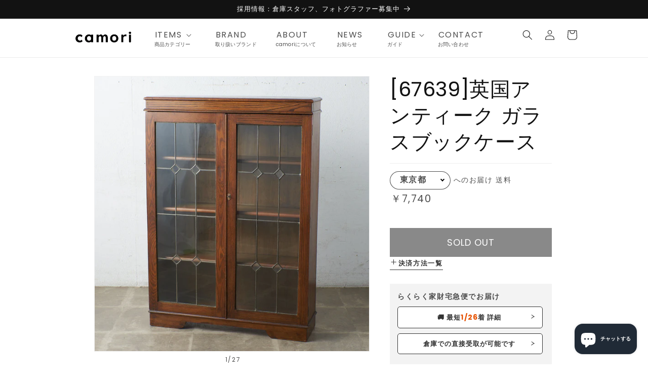

--- FILE ---
content_type: text/html; charset=utf-8
request_url: https://camori.jp/products/67639
body_size: 60521
content:
<!doctype html>
<html class="no-js" lang="ja">
  <head>
    <meta charset="utf-8">
    <meta http-equiv="X-UA-Compatible" content="IE=edge">
    <meta name="viewport" content="width=device-width,initial-scale=1">
    <meta name="theme-color" content="">
    <link rel="canonical" href="https://camori.jp/products/67639">
    <link rel="preconnect" href="https://cdn.shopify.com" crossorigin><link rel="icon" type="image/png" href="//camori.jp/cdn/shop/files/logo_square.jpg?crop=center&height=32&v=1678347200&width=32"><link rel="preconnect" href="https://fonts.shopifycdn.com" crossorigin><title>
      [67639]英国アンティーク ガラスブックケース
 &ndash; camori ヴィンテージ家具・北欧インテリアの通販サイト</title>

    
      <meta name="description" content="英国アンティーク オーク材 ガラスブックケースです。 美しいブリティッシュオークの木肌をまとった趣深いガラスブックケース。ステンドグラスの扉がアクセントとなった、置いてあるだけでも存在感のある印象的なお品です。年代物ならではの心地よい温もり、使い込まれて程よく古びた風合いが素朴で優しい雰囲気を演出します。">
    

    

<meta property="og:site_name" content="camori">
<meta property="og:url" content="https://camori.jp/products/67639">
<meta property="og:title" content="[67639]英国アンティーク ガラスブックケース">
<meta property="og:type" content="product">
<meta property="og:description" content="英国アンティーク オーク材 ガラスブックケースです。 美しいブリティッシュオークの木肌をまとった趣深いガラスブックケース。ステンドグラスの扉がアクセントとなった、置いてあるだけでも存在感のある印象的なお品です。年代物ならではの心地よい温もり、使い込まれて程よく古びた風合いが素朴で優しい雰囲気を演出します。"><meta property="og:image" content="http://camori.jp/cdn/shop/files/435fb8c5-3b73-4412-b202-f6a69518e2f0.jpg?v=1691020683">
  <meta property="og:image:secure_url" content="https://camori.jp/cdn/shop/files/435fb8c5-3b73-4412-b202-f6a69518e2f0.jpg?v=1691020683">
  <meta property="og:image:width" content="1024">
  <meta property="og:image:height" content="1024"><meta property="og:price:amount" content="64,900">
  <meta property="og:price:currency" content="JPY"><meta name="twitter:site" content="@camori_official"><meta name="twitter:card" content="summary_large_image">
<meta name="twitter:title" content="[67639]英国アンティーク ガラスブックケース">
<meta name="twitter:description" content="英国アンティーク オーク材 ガラスブックケースです。 美しいブリティッシュオークの木肌をまとった趣深いガラスブックケース。ステンドグラスの扉がアクセントとなった、置いてあるだけでも存在感のある印象的なお品です。年代物ならではの心地よい温もり、使い込まれて程よく古びた風合いが素朴で優しい雰囲気を演出します。">

    


<script src="//camori.jp/cdn/shop/t/1/assets/camori-delivery.js?v=139583114940472664811765787275" defer></script>





<meta name="facebook-domain-verification" content="15oow8mh6rnaa7e249feo52a5obllg" />


    <script src="//camori.jp/cdn/shop/t/1/assets/constants.js?v=165488195745554878101676513150" defer="defer"></script>
    <script src="//camori.jp/cdn/shop/t/1/assets/pubsub.js?v=2921868252632587581676513183" defer="defer"></script>
    <script src="//camori.jp/cdn/shop/t/1/assets/global.js?v=50119006898477120951684645953" defer="defer"></script>
    <script>window.performance && window.performance.mark && window.performance.mark('shopify.content_for_header.start');</script><meta name="facebook-domain-verification" content="g9hwhgxtmv7idq8j1i6idrs7wdk52w">
<meta name="google-site-verification" content="iS-lCBL8nkWrJSRcJYpxqZUW-la23eO1x7NElFDYj1o">
<meta id="shopify-digital-wallet" name="shopify-digital-wallet" content="/72872722744/digital_wallets/dialog">
<meta name="shopify-checkout-api-token" content="d39f47f4f9eb7b85e6f8ca13e62b2721">
<meta id="in-context-paypal-metadata" data-shop-id="72872722744" data-venmo-supported="false" data-environment="production" data-locale="ja_JP" data-paypal-v4="true" data-currency="JPY">
<link rel="alternate" hreflang="x-default" href="https://camori.jp/products/67639">
<link rel="alternate" hreflang="ja" href="https://camori.jp/products/67639">
<link rel="alternate" hreflang="en" href="https://camori.jp/en/products/67639">
<link rel="alternate" type="application/json+oembed" href="https://camori.jp/products/67639.oembed">
<script async="async" src="/checkouts/internal/preloads.js?locale=ja-JP"></script>
<link rel="preconnect" href="https://shop.app" crossorigin="anonymous">
<script async="async" src="https://shop.app/checkouts/internal/preloads.js?locale=ja-JP&shop_id=72872722744" crossorigin="anonymous"></script>
<script id="apple-pay-shop-capabilities" type="application/json">{"shopId":72872722744,"countryCode":"JP","currencyCode":"JPY","merchantCapabilities":["supports3DS"],"merchantId":"gid:\/\/shopify\/Shop\/72872722744","merchantName":"camori","requiredBillingContactFields":["postalAddress","email","phone"],"requiredShippingContactFields":["postalAddress","email","phone"],"shippingType":"shipping","supportedNetworks":["visa","masterCard","amex","jcb","discover"],"total":{"type":"pending","label":"camori","amount":"1.00"},"shopifyPaymentsEnabled":true,"supportsSubscriptions":true}</script>
<script id="shopify-features" type="application/json">{"accessToken":"d39f47f4f9eb7b85e6f8ca13e62b2721","betas":["rich-media-storefront-analytics"],"domain":"camori.jp","predictiveSearch":false,"shopId":72872722744,"locale":"ja"}</script>
<script>var Shopify = Shopify || {};
Shopify.shop = "camori-shop.myshopify.com";
Shopify.locale = "ja";
Shopify.currency = {"active":"JPY","rate":"1.0"};
Shopify.country = "JP";
Shopify.theme = {"name":"Dawn","id":144502423864,"schema_name":"Dawn","schema_version":"8.0.0","theme_store_id":887,"role":"main"};
Shopify.theme.handle = "null";
Shopify.theme.style = {"id":null,"handle":null};
Shopify.cdnHost = "camori.jp/cdn";
Shopify.routes = Shopify.routes || {};
Shopify.routes.root = "/";</script>
<script type="module">!function(o){(o.Shopify=o.Shopify||{}).modules=!0}(window);</script>
<script>!function(o){function n(){var o=[];function n(){o.push(Array.prototype.slice.apply(arguments))}return n.q=o,n}var t=o.Shopify=o.Shopify||{};t.loadFeatures=n(),t.autoloadFeatures=n()}(window);</script>
<script>
  window.ShopifyPay = window.ShopifyPay || {};
  window.ShopifyPay.apiHost = "shop.app\/pay";
  window.ShopifyPay.redirectState = null;
</script>
<script id="shop-js-analytics" type="application/json">{"pageType":"product"}</script>
<script defer="defer" async type="module" src="//camori.jp/cdn/shopifycloud/shop-js/modules/v2/client.init-shop-cart-sync_0MstufBG.ja.esm.js"></script>
<script defer="defer" async type="module" src="//camori.jp/cdn/shopifycloud/shop-js/modules/v2/chunk.common_jll-23Z1.esm.js"></script>
<script defer="defer" async type="module" src="//camori.jp/cdn/shopifycloud/shop-js/modules/v2/chunk.modal_HXih6-AF.esm.js"></script>
<script type="module">
  await import("//camori.jp/cdn/shopifycloud/shop-js/modules/v2/client.init-shop-cart-sync_0MstufBG.ja.esm.js");
await import("//camori.jp/cdn/shopifycloud/shop-js/modules/v2/chunk.common_jll-23Z1.esm.js");
await import("//camori.jp/cdn/shopifycloud/shop-js/modules/v2/chunk.modal_HXih6-AF.esm.js");

  window.Shopify.SignInWithShop?.initShopCartSync?.({"fedCMEnabled":true,"windoidEnabled":true});

</script>
<script>
  window.Shopify = window.Shopify || {};
  if (!window.Shopify.featureAssets) window.Shopify.featureAssets = {};
  window.Shopify.featureAssets['shop-js'] = {"shop-cart-sync":["modules/v2/client.shop-cart-sync_DN7iwvRY.ja.esm.js","modules/v2/chunk.common_jll-23Z1.esm.js","modules/v2/chunk.modal_HXih6-AF.esm.js"],"init-fed-cm":["modules/v2/client.init-fed-cm_DmZOWWut.ja.esm.js","modules/v2/chunk.common_jll-23Z1.esm.js","modules/v2/chunk.modal_HXih6-AF.esm.js"],"shop-cash-offers":["modules/v2/client.shop-cash-offers_HFfvn_Gz.ja.esm.js","modules/v2/chunk.common_jll-23Z1.esm.js","modules/v2/chunk.modal_HXih6-AF.esm.js"],"shop-login-button":["modules/v2/client.shop-login-button_BVN3pvk0.ja.esm.js","modules/v2/chunk.common_jll-23Z1.esm.js","modules/v2/chunk.modal_HXih6-AF.esm.js"],"pay-button":["modules/v2/client.pay-button_CyS_4GVi.ja.esm.js","modules/v2/chunk.common_jll-23Z1.esm.js","modules/v2/chunk.modal_HXih6-AF.esm.js"],"shop-button":["modules/v2/client.shop-button_zh22db91.ja.esm.js","modules/v2/chunk.common_jll-23Z1.esm.js","modules/v2/chunk.modal_HXih6-AF.esm.js"],"avatar":["modules/v2/client.avatar_BTnouDA3.ja.esm.js"],"init-windoid":["modules/v2/client.init-windoid_BlVJIuJ5.ja.esm.js","modules/v2/chunk.common_jll-23Z1.esm.js","modules/v2/chunk.modal_HXih6-AF.esm.js"],"init-shop-for-new-customer-accounts":["modules/v2/client.init-shop-for-new-customer-accounts_BqzwtUK7.ja.esm.js","modules/v2/client.shop-login-button_BVN3pvk0.ja.esm.js","modules/v2/chunk.common_jll-23Z1.esm.js","modules/v2/chunk.modal_HXih6-AF.esm.js"],"init-shop-email-lookup-coordinator":["modules/v2/client.init-shop-email-lookup-coordinator_DKDv3hKi.ja.esm.js","modules/v2/chunk.common_jll-23Z1.esm.js","modules/v2/chunk.modal_HXih6-AF.esm.js"],"init-shop-cart-sync":["modules/v2/client.init-shop-cart-sync_0MstufBG.ja.esm.js","modules/v2/chunk.common_jll-23Z1.esm.js","modules/v2/chunk.modal_HXih6-AF.esm.js"],"shop-toast-manager":["modules/v2/client.shop-toast-manager_BkVvTGW3.ja.esm.js","modules/v2/chunk.common_jll-23Z1.esm.js","modules/v2/chunk.modal_HXih6-AF.esm.js"],"init-customer-accounts":["modules/v2/client.init-customer-accounts_CZbUHFPX.ja.esm.js","modules/v2/client.shop-login-button_BVN3pvk0.ja.esm.js","modules/v2/chunk.common_jll-23Z1.esm.js","modules/v2/chunk.modal_HXih6-AF.esm.js"],"init-customer-accounts-sign-up":["modules/v2/client.init-customer-accounts-sign-up_C0QA8nCd.ja.esm.js","modules/v2/client.shop-login-button_BVN3pvk0.ja.esm.js","modules/v2/chunk.common_jll-23Z1.esm.js","modules/v2/chunk.modal_HXih6-AF.esm.js"],"shop-follow-button":["modules/v2/client.shop-follow-button_CSkbpFfm.ja.esm.js","modules/v2/chunk.common_jll-23Z1.esm.js","modules/v2/chunk.modal_HXih6-AF.esm.js"],"checkout-modal":["modules/v2/client.checkout-modal_rYdHFJTE.ja.esm.js","modules/v2/chunk.common_jll-23Z1.esm.js","modules/v2/chunk.modal_HXih6-AF.esm.js"],"shop-login":["modules/v2/client.shop-login_DeXIozZF.ja.esm.js","modules/v2/chunk.common_jll-23Z1.esm.js","modules/v2/chunk.modal_HXih6-AF.esm.js"],"lead-capture":["modules/v2/client.lead-capture_DGEoeVgo.ja.esm.js","modules/v2/chunk.common_jll-23Z1.esm.js","modules/v2/chunk.modal_HXih6-AF.esm.js"],"payment-terms":["modules/v2/client.payment-terms_BXPcfuME.ja.esm.js","modules/v2/chunk.common_jll-23Z1.esm.js","modules/v2/chunk.modal_HXih6-AF.esm.js"]};
</script>
<script>(function() {
  var isLoaded = false;
  function asyncLoad() {
    if (isLoaded) return;
    isLoaded = true;
    var urls = ["https:\/\/static.klaviyo.com\/onsite\/js\/klaviyo.js?company_id=WNE4kt\u0026shop=camori-shop.myshopify.com"];
    for (var i = 0; i < urls.length; i++) {
      var s = document.createElement('script');
      s.type = 'text/javascript';
      s.async = true;
      s.src = urls[i];
      var x = document.getElementsByTagName('script')[0];
      x.parentNode.insertBefore(s, x);
    }
  };
  if(window.attachEvent) {
    window.attachEvent('onload', asyncLoad);
  } else {
    window.addEventListener('load', asyncLoad, false);
  }
})();</script>
<script id="__st">var __st={"a":72872722744,"offset":32400,"reqid":"c8faff74-5a81-418d-a03c-69f9bf36040e-1769080929","pageurl":"camori.jp\/products\/67639","u":"99b7a55269df","p":"product","rtyp":"product","rid":8268794233144};</script>
<script>window.ShopifyPaypalV4VisibilityTracking = true;</script>
<script id="captcha-bootstrap">!function(){'use strict';const t='contact',e='account',n='new_comment',o=[[t,t],['blogs',n],['comments',n],[t,'customer']],c=[[e,'customer_login'],[e,'guest_login'],[e,'recover_customer_password'],[e,'create_customer']],r=t=>t.map((([t,e])=>`form[action*='/${t}']:not([data-nocaptcha='true']) input[name='form_type'][value='${e}']`)).join(','),a=t=>()=>t?[...document.querySelectorAll(t)].map((t=>t.form)):[];function s(){const t=[...o],e=r(t);return a(e)}const i='password',u='form_key',d=['recaptcha-v3-token','g-recaptcha-response','h-captcha-response',i],f=()=>{try{return window.sessionStorage}catch{return}},m='__shopify_v',_=t=>t.elements[u];function p(t,e,n=!1){try{const o=window.sessionStorage,c=JSON.parse(o.getItem(e)),{data:r}=function(t){const{data:e,action:n}=t;return t[m]||n?{data:e,action:n}:{data:t,action:n}}(c);for(const[e,n]of Object.entries(r))t.elements[e]&&(t.elements[e].value=n);n&&o.removeItem(e)}catch(o){console.error('form repopulation failed',{error:o})}}const l='form_type',E='cptcha';function T(t){t.dataset[E]=!0}const w=window,h=w.document,L='Shopify',v='ce_forms',y='captcha';let A=!1;((t,e)=>{const n=(g='f06e6c50-85a8-45c8-87d0-21a2b65856fe',I='https://cdn.shopify.com/shopifycloud/storefront-forms-hcaptcha/ce_storefront_forms_captcha_hcaptcha.v1.5.2.iife.js',D={infoText:'hCaptchaによる保護',privacyText:'プライバシー',termsText:'利用規約'},(t,e,n)=>{const o=w[L][v],c=o.bindForm;if(c)return c(t,g,e,D).then(n);var r;o.q.push([[t,g,e,D],n]),r=I,A||(h.body.append(Object.assign(h.createElement('script'),{id:'captcha-provider',async:!0,src:r})),A=!0)});var g,I,D;w[L]=w[L]||{},w[L][v]=w[L][v]||{},w[L][v].q=[],w[L][y]=w[L][y]||{},w[L][y].protect=function(t,e){n(t,void 0,e),T(t)},Object.freeze(w[L][y]),function(t,e,n,w,h,L){const[v,y,A,g]=function(t,e,n){const i=e?o:[],u=t?c:[],d=[...i,...u],f=r(d),m=r(i),_=r(d.filter((([t,e])=>n.includes(e))));return[a(f),a(m),a(_),s()]}(w,h,L),I=t=>{const e=t.target;return e instanceof HTMLFormElement?e:e&&e.form},D=t=>v().includes(t);t.addEventListener('submit',(t=>{const e=I(t);if(!e)return;const n=D(e)&&!e.dataset.hcaptchaBound&&!e.dataset.recaptchaBound,o=_(e),c=g().includes(e)&&(!o||!o.value);(n||c)&&t.preventDefault(),c&&!n&&(function(t){try{if(!f())return;!function(t){const e=f();if(!e)return;const n=_(t);if(!n)return;const o=n.value;o&&e.removeItem(o)}(t);const e=Array.from(Array(32),(()=>Math.random().toString(36)[2])).join('');!function(t,e){_(t)||t.append(Object.assign(document.createElement('input'),{type:'hidden',name:u})),t.elements[u].value=e}(t,e),function(t,e){const n=f();if(!n)return;const o=[...t.querySelectorAll(`input[type='${i}']`)].map((({name:t})=>t)),c=[...d,...o],r={};for(const[a,s]of new FormData(t).entries())c.includes(a)||(r[a]=s);n.setItem(e,JSON.stringify({[m]:1,action:t.action,data:r}))}(t,e)}catch(e){console.error('failed to persist form',e)}}(e),e.submit())}));const S=(t,e)=>{t&&!t.dataset[E]&&(n(t,e.some((e=>e===t))),T(t))};for(const o of['focusin','change'])t.addEventListener(o,(t=>{const e=I(t);D(e)&&S(e,y())}));const B=e.get('form_key'),M=e.get(l),P=B&&M;t.addEventListener('DOMContentLoaded',(()=>{const t=y();if(P)for(const e of t)e.elements[l].value===M&&p(e,B);[...new Set([...A(),...v().filter((t=>'true'===t.dataset.shopifyCaptcha))])].forEach((e=>S(e,t)))}))}(h,new URLSearchParams(w.location.search),n,t,e,['guest_login'])})(!0,!0)}();</script>
<script integrity="sha256-4kQ18oKyAcykRKYeNunJcIwy7WH5gtpwJnB7kiuLZ1E=" data-source-attribution="shopify.loadfeatures" defer="defer" src="//camori.jp/cdn/shopifycloud/storefront/assets/storefront/load_feature-a0a9edcb.js" crossorigin="anonymous"></script>
<script crossorigin="anonymous" defer="defer" src="//camori.jp/cdn/shopifycloud/storefront/assets/shopify_pay/storefront-65b4c6d7.js?v=20250812"></script>
<script data-source-attribution="shopify.dynamic_checkout.dynamic.init">var Shopify=Shopify||{};Shopify.PaymentButton=Shopify.PaymentButton||{isStorefrontPortableWallets:!0,init:function(){window.Shopify.PaymentButton.init=function(){};var t=document.createElement("script");t.src="https://camori.jp/cdn/shopifycloud/portable-wallets/latest/portable-wallets.ja.js",t.type="module",document.head.appendChild(t)}};
</script>
<script data-source-attribution="shopify.dynamic_checkout.buyer_consent">
  function portableWalletsHideBuyerConsent(e){var t=document.getElementById("shopify-buyer-consent"),n=document.getElementById("shopify-subscription-policy-button");t&&n&&(t.classList.add("hidden"),t.setAttribute("aria-hidden","true"),n.removeEventListener("click",e))}function portableWalletsShowBuyerConsent(e){var t=document.getElementById("shopify-buyer-consent"),n=document.getElementById("shopify-subscription-policy-button");t&&n&&(t.classList.remove("hidden"),t.removeAttribute("aria-hidden"),n.addEventListener("click",e))}window.Shopify?.PaymentButton&&(window.Shopify.PaymentButton.hideBuyerConsent=portableWalletsHideBuyerConsent,window.Shopify.PaymentButton.showBuyerConsent=portableWalletsShowBuyerConsent);
</script>
<script data-source-attribution="shopify.dynamic_checkout.cart.bootstrap">document.addEventListener("DOMContentLoaded",(function(){function t(){return document.querySelector("shopify-accelerated-checkout-cart, shopify-accelerated-checkout")}if(t())Shopify.PaymentButton.init();else{new MutationObserver((function(e,n){t()&&(Shopify.PaymentButton.init(),n.disconnect())})).observe(document.body,{childList:!0,subtree:!0})}}));
</script>
<link id="shopify-accelerated-checkout-styles" rel="stylesheet" media="screen" href="https://camori.jp/cdn/shopifycloud/portable-wallets/latest/accelerated-checkout-backwards-compat.css" crossorigin="anonymous">
<style id="shopify-accelerated-checkout-cart">
        #shopify-buyer-consent {
  margin-top: 1em;
  display: inline-block;
  width: 100%;
}

#shopify-buyer-consent.hidden {
  display: none;
}

#shopify-subscription-policy-button {
  background: none;
  border: none;
  padding: 0;
  text-decoration: underline;
  font-size: inherit;
  cursor: pointer;
}

#shopify-subscription-policy-button::before {
  box-shadow: none;
}

      </style>
<script id="sections-script" data-sections="header,footer" defer="defer" src="//camori.jp/cdn/shop/t/1/compiled_assets/scripts.js?v=5123"></script>
<script>window.performance && window.performance.mark && window.performance.mark('shopify.content_for_header.end');</script>


    <style data-shopify>
      @font-face {
  font-family: Poppins;
  font-weight: 400;
  font-style: normal;
  font-display: swap;
  src: url("//camori.jp/cdn/fonts/poppins/poppins_n4.0ba78fa5af9b0e1a374041b3ceaadf0a43b41362.woff2") format("woff2"),
       url("//camori.jp/cdn/fonts/poppins/poppins_n4.214741a72ff2596839fc9760ee7a770386cf16ca.woff") format("woff");
}

      @font-face {
  font-family: Poppins;
  font-weight: 700;
  font-style: normal;
  font-display: swap;
  src: url("//camori.jp/cdn/fonts/poppins/poppins_n7.56758dcf284489feb014a026f3727f2f20a54626.woff2") format("woff2"),
       url("//camori.jp/cdn/fonts/poppins/poppins_n7.f34f55d9b3d3205d2cd6f64955ff4b36f0cfd8da.woff") format("woff");
}

      @font-face {
  font-family: Poppins;
  font-weight: 400;
  font-style: italic;
  font-display: swap;
  src: url("//camori.jp/cdn/fonts/poppins/poppins_i4.846ad1e22474f856bd6b81ba4585a60799a9f5d2.woff2") format("woff2"),
       url("//camori.jp/cdn/fonts/poppins/poppins_i4.56b43284e8b52fc64c1fd271f289a39e8477e9ec.woff") format("woff");
}

      @font-face {
  font-family: Poppins;
  font-weight: 700;
  font-style: italic;
  font-display: swap;
  src: url("//camori.jp/cdn/fonts/poppins/poppins_i7.42fd71da11e9d101e1e6c7932199f925f9eea42d.woff2") format("woff2"),
       url("//camori.jp/cdn/fonts/poppins/poppins_i7.ec8499dbd7616004e21155106d13837fff4cf556.woff") format("woff");
}

      @font-face {
  font-family: Poppins;
  font-weight: 400;
  font-style: normal;
  font-display: swap;
  src: url("//camori.jp/cdn/fonts/poppins/poppins_n4.0ba78fa5af9b0e1a374041b3ceaadf0a43b41362.woff2") format("woff2"),
       url("//camori.jp/cdn/fonts/poppins/poppins_n4.214741a72ff2596839fc9760ee7a770386cf16ca.woff") format("woff");
}


      :root {
        --font-body-family: Poppins, sans-serif;
        --font-body-style: normal;
        --font-body-weight: 400;
        --font-body-weight-bold: 700;

        --font-heading-family: Poppins, sans-serif;
        --font-heading-style: normal;
        --font-heading-weight: 400;

        --font-body-scale: 1.0;
        --font-heading-scale: 1.0;

        --color-base-text: 18, 18, 18;
        --color-shadow: 18, 18, 18;
        --color-base-background-1: 255, 255, 255;
        --color-base-background-2: 243, 243, 243;
        --color-base-solid-button-labels: 255, 255, 255;
        --color-base-outline-button-labels: 18, 18, 18;
        --color-base-accent-1: 18, 18, 18;
        --color-base-accent-2: 51, 79, 180;
        --payment-terms-background-color: #ffffff;

        --gradient-base-background-1: #ffffff;
        --gradient-base-background-2: #f3f3f3;
        --gradient-base-accent-1: #121212;
        --gradient-base-accent-2: #334fb4;

        --media-padding: px;
        --media-border-opacity: 0.05;
        --media-border-width: 1px;
        --media-radius: 0px;
        --media-shadow-opacity: 0.0;
        --media-shadow-horizontal-offset: 0px;
        --media-shadow-vertical-offset: 4px;
        --media-shadow-blur-radius: 5px;
        --media-shadow-visible: 0;

        --page-width: 100rem;
        --page-width-margin: 0rem;

        --product-card-image-padding: 0.0rem;
        --product-card-corner-radius: 0.0rem;
        --product-card-text-alignment: left;
        --product-card-border-width: 0.0rem;
        --product-card-border-opacity: 0.1;
        --product-card-shadow-opacity: 0.0;
        --product-card-shadow-visible: 0;
        --product-card-shadow-horizontal-offset: 0.0rem;
        --product-card-shadow-vertical-offset: 0.4rem;
        --product-card-shadow-blur-radius: 0.5rem;

        --collection-card-image-padding: 0.0rem;
        --collection-card-corner-radius: 0.0rem;
        --collection-card-text-alignment: left;
        --collection-card-border-width: 0.0rem;
        --collection-card-border-opacity: 0.1;
        --collection-card-shadow-opacity: 0.0;
        --collection-card-shadow-visible: 0;
        --collection-card-shadow-horizontal-offset: 0.0rem;
        --collection-card-shadow-vertical-offset: 0.4rem;
        --collection-card-shadow-blur-radius: 0.5rem;

        --blog-card-image-padding: 0.0rem;
        --blog-card-corner-radius: 0.0rem;
        --blog-card-text-alignment: left;
        --blog-card-border-width: 0.0rem;
        --blog-card-border-opacity: 0.1;
        --blog-card-shadow-opacity: 0.0;
        --blog-card-shadow-visible: 0;
        --blog-card-shadow-horizontal-offset: 0.0rem;
        --blog-card-shadow-vertical-offset: 0.4rem;
        --blog-card-shadow-blur-radius: 0.5rem;

        --badge-corner-radius: 4.0rem;

        --popup-border-width: 1px;
        --popup-border-opacity: 0.1;
        --popup-corner-radius: 0px;
        --popup-shadow-opacity: 0.0;
        --popup-shadow-horizontal-offset: 0px;
        --popup-shadow-vertical-offset: 4px;
        --popup-shadow-blur-radius: 5px;

        --drawer-border-width: 1px;
        --drawer-border-opacity: 0.1;
        --drawer-shadow-opacity: 0.0;
        --drawer-shadow-horizontal-offset: 0px;
        --drawer-shadow-vertical-offset: 4px;
        --drawer-shadow-blur-radius: 5px;

        --spacing-sections-desktop: 0px;
        --spacing-sections-mobile: 0px;

        --grid-desktop-vertical-spacing: 8px;
        --grid-desktop-horizontal-spacing: 8px;
        --grid-mobile-vertical-spacing: 4px;
        --grid-mobile-horizontal-spacing: 4px;

        --text-boxes-border-opacity: 0.1;
        --text-boxes-border-width: 0px;
        --text-boxes-radius: 0px;
        --text-boxes-shadow-opacity: 0.0;
        --text-boxes-shadow-visible: 0;
        --text-boxes-shadow-horizontal-offset: 0px;
        --text-boxes-shadow-vertical-offset: 4px;
        --text-boxes-shadow-blur-radius: 5px;

        --buttons-radius: 0px;
        --buttons-radius-outset: 0px;
        --buttons-border-width: 1px;
        --buttons-border-opacity: 1.0;
        --buttons-shadow-opacity: 0.0;
        --buttons-shadow-visible: 0;
        --buttons-shadow-horizontal-offset: 0px;
        --buttons-shadow-vertical-offset: 4px;
        --buttons-shadow-blur-radius: 5px;
        --buttons-border-offset: 0px;

        --inputs-radius: 0px;
        --inputs-border-width: 1px;
        --inputs-border-opacity: 0.55;
        --inputs-shadow-opacity: 0.0;
        --inputs-shadow-horizontal-offset: 0px;
        --inputs-margin-offset: 0px;
        --inputs-shadow-vertical-offset: 4px;
        --inputs-shadow-blur-radius: 5px;
        --inputs-radius-outset: 0px;

        --variant-pills-radius: 40px;
        --variant-pills-border-width: 1px;
        --variant-pills-border-opacity: 0.55;
        --variant-pills-shadow-opacity: 0.0;
        --variant-pills-shadow-horizontal-offset: 0px;
        --variant-pills-shadow-vertical-offset: 4px;
        --variant-pills-shadow-blur-radius: 5px;
      }

      *,
      *::before,
      *::after {
        box-sizing: inherit;
      }

      html {
        box-sizing: border-box;
        font-size: calc(var(--font-body-scale) * 62.5%);
        height: 100%;
      }

      body {
        display: grid;
        grid-template-rows: auto auto 1fr auto;
        grid-template-columns: 100%;
        min-height: 100%;
        margin: 0;
        font-size: 1.5rem;
        letter-spacing: 0.06rem;
        line-height: calc(1 + 0.8 / var(--font-body-scale));
        font-family: var(--font-body-family);
        font-style: var(--font-body-style);
        font-weight: var(--font-body-weight);
      }

      @media screen and (min-width: 750px) {
        body {
          font-size: 1.6rem;
        }
      }
    </style>

    <link href="//camori.jp/cdn/shop/t/1/assets/base.css?v=831047894957930821765338322" rel="stylesheet" type="text/css" media="all" />
    <link href="//camori.jp/cdn/shop/t/1/assets/camori.css?v=17519803948130879811766215878" rel="stylesheet" type="text/css" media="all" />
<link rel="preload" as="font" href="//camori.jp/cdn/fonts/poppins/poppins_n4.0ba78fa5af9b0e1a374041b3ceaadf0a43b41362.woff2" type="font/woff2" crossorigin><link rel="preload" as="font" href="//camori.jp/cdn/fonts/poppins/poppins_n4.0ba78fa5af9b0e1a374041b3ceaadf0a43b41362.woff2" type="font/woff2" crossorigin><link rel="stylesheet" href="//camori.jp/cdn/shop/t/1/assets/component-predictive-search.css?v=85913294783299393391676513162" media="print" onload="this.media='all'"><script>document.documentElement.className = document.documentElement.className.replace('no-js', 'js');
    if (Shopify.designMode) {
      document.documentElement.classList.add('shopify-design-mode');
    }
    </script>
  <!-- BEGIN app block: shopify://apps/klaviyo-email-marketing-sms/blocks/klaviyo-onsite-embed/2632fe16-c075-4321-a88b-50b567f42507 -->












  <script async src="https://static.klaviyo.com/onsite/js/WNE4kt/klaviyo.js?company_id=WNE4kt"></script>
  <script>!function(){if(!window.klaviyo){window._klOnsite=window._klOnsite||[];try{window.klaviyo=new Proxy({},{get:function(n,i){return"push"===i?function(){var n;(n=window._klOnsite).push.apply(n,arguments)}:function(){for(var n=arguments.length,o=new Array(n),w=0;w<n;w++)o[w]=arguments[w];var t="function"==typeof o[o.length-1]?o.pop():void 0,e=new Promise((function(n){window._klOnsite.push([i].concat(o,[function(i){t&&t(i),n(i)}]))}));return e}}})}catch(n){window.klaviyo=window.klaviyo||[],window.klaviyo.push=function(){var n;(n=window._klOnsite).push.apply(n,arguments)}}}}();</script>

  
    <script id="viewed_product">
      if (item == null) {
        var _learnq = _learnq || [];

        var MetafieldReviews = null
        var MetafieldYotpoRating = null
        var MetafieldYotpoCount = null
        var MetafieldLooxRating = null
        var MetafieldLooxCount = null
        var okendoProduct = null
        var okendoProductReviewCount = null
        var okendoProductReviewAverageValue = null
        try {
          // The following fields are used for Customer Hub recently viewed in order to add reviews.
          // This information is not part of __kla_viewed. Instead, it is part of __kla_viewed_reviewed_items
          MetafieldReviews = {};
          MetafieldYotpoRating = null
          MetafieldYotpoCount = null
          MetafieldLooxRating = null
          MetafieldLooxCount = null

          okendoProduct = null
          // If the okendo metafield is not legacy, it will error, which then requires the new json formatted data
          if (okendoProduct && 'error' in okendoProduct) {
            okendoProduct = null
          }
          okendoProductReviewCount = okendoProduct ? okendoProduct.reviewCount : null
          okendoProductReviewAverageValue = okendoProduct ? okendoProduct.reviewAverageValue : null
        } catch (error) {
          console.error('Error in Klaviyo onsite reviews tracking:', error);
        }

        var item = {
          Name: "[67639]英国アンティーク ガラスブックケース",
          ProductID: 8268794233144,
          Categories: ["ブリティッシュオーク(楢) oak"],
          ImageURL: "https://camori.jp/cdn/shop/files/435fb8c5-3b73-4412-b202-f6a69518e2f0_grande.jpg?v=1691020683",
          URL: "https://camori.jp/products/67639",
          Brand: "camori",
          Price: "¥64,900",
          Value: "64,900",
          CompareAtPrice: "¥75,900"
        };
        _learnq.push(['track', 'Viewed Product', item]);
        _learnq.push(['trackViewedItem', {
          Title: item.Name,
          ItemId: item.ProductID,
          Categories: item.Categories,
          ImageUrl: item.ImageURL,
          Url: item.URL,
          Metadata: {
            Brand: item.Brand,
            Price: item.Price,
            Value: item.Value,
            CompareAtPrice: item.CompareAtPrice
          },
          metafields:{
            reviews: MetafieldReviews,
            yotpo:{
              rating: MetafieldYotpoRating,
              count: MetafieldYotpoCount,
            },
            loox:{
              rating: MetafieldLooxRating,
              count: MetafieldLooxCount,
            },
            okendo: {
              rating: okendoProductReviewAverageValue,
              count: okendoProductReviewCount,
            }
          }
        }]);
      }
    </script>
  




  <script>
    window.klaviyoReviewsProductDesignMode = false
  </script>







<!-- END app block --><script src="https://cdn.shopify.com/extensions/e8878072-2f6b-4e89-8082-94b04320908d/inbox-1254/assets/inbox-chat-loader.js" type="text/javascript" defer="defer"></script>
<link href="https://monorail-edge.shopifysvc.com" rel="dns-prefetch">
<script>(function(){if ("sendBeacon" in navigator && "performance" in window) {try {var session_token_from_headers = performance.getEntriesByType('navigation')[0].serverTiming.find(x => x.name == '_s').description;} catch {var session_token_from_headers = undefined;}var session_cookie_matches = document.cookie.match(/_shopify_s=([^;]*)/);var session_token_from_cookie = session_cookie_matches && session_cookie_matches.length === 2 ? session_cookie_matches[1] : "";var session_token = session_token_from_headers || session_token_from_cookie || "";function handle_abandonment_event(e) {var entries = performance.getEntries().filter(function(entry) {return /monorail-edge.shopifysvc.com/.test(entry.name);});if (!window.abandonment_tracked && entries.length === 0) {window.abandonment_tracked = true;var currentMs = Date.now();var navigation_start = performance.timing.navigationStart;var payload = {shop_id: 72872722744,url: window.location.href,navigation_start,duration: currentMs - navigation_start,session_token,page_type: "product"};window.navigator.sendBeacon("https://monorail-edge.shopifysvc.com/v1/produce", JSON.stringify({schema_id: "online_store_buyer_site_abandonment/1.1",payload: payload,metadata: {event_created_at_ms: currentMs,event_sent_at_ms: currentMs}}));}}window.addEventListener('pagehide', handle_abandonment_event);}}());</script>
<script id="web-pixels-manager-setup">(function e(e,d,r,n,o){if(void 0===o&&(o={}),!Boolean(null===(a=null===(i=window.Shopify)||void 0===i?void 0:i.analytics)||void 0===a?void 0:a.replayQueue)){var i,a;window.Shopify=window.Shopify||{};var t=window.Shopify;t.analytics=t.analytics||{};var s=t.analytics;s.replayQueue=[],s.publish=function(e,d,r){return s.replayQueue.push([e,d,r]),!0};try{self.performance.mark("wpm:start")}catch(e){}var l=function(){var e={modern:/Edge?\/(1{2}[4-9]|1[2-9]\d|[2-9]\d{2}|\d{4,})\.\d+(\.\d+|)|Firefox\/(1{2}[4-9]|1[2-9]\d|[2-9]\d{2}|\d{4,})\.\d+(\.\d+|)|Chrom(ium|e)\/(9{2}|\d{3,})\.\d+(\.\d+|)|(Maci|X1{2}).+ Version\/(15\.\d+|(1[6-9]|[2-9]\d|\d{3,})\.\d+)([,.]\d+|)( \(\w+\)|)( Mobile\/\w+|) Safari\/|Chrome.+OPR\/(9{2}|\d{3,})\.\d+\.\d+|(CPU[ +]OS|iPhone[ +]OS|CPU[ +]iPhone|CPU IPhone OS|CPU iPad OS)[ +]+(15[._]\d+|(1[6-9]|[2-9]\d|\d{3,})[._]\d+)([._]\d+|)|Android:?[ /-](13[3-9]|1[4-9]\d|[2-9]\d{2}|\d{4,})(\.\d+|)(\.\d+|)|Android.+Firefox\/(13[5-9]|1[4-9]\d|[2-9]\d{2}|\d{4,})\.\d+(\.\d+|)|Android.+Chrom(ium|e)\/(13[3-9]|1[4-9]\d|[2-9]\d{2}|\d{4,})\.\d+(\.\d+|)|SamsungBrowser\/([2-9]\d|\d{3,})\.\d+/,legacy:/Edge?\/(1[6-9]|[2-9]\d|\d{3,})\.\d+(\.\d+|)|Firefox\/(5[4-9]|[6-9]\d|\d{3,})\.\d+(\.\d+|)|Chrom(ium|e)\/(5[1-9]|[6-9]\d|\d{3,})\.\d+(\.\d+|)([\d.]+$|.*Safari\/(?![\d.]+ Edge\/[\d.]+$))|(Maci|X1{2}).+ Version\/(10\.\d+|(1[1-9]|[2-9]\d|\d{3,})\.\d+)([,.]\d+|)( \(\w+\)|)( Mobile\/\w+|) Safari\/|Chrome.+OPR\/(3[89]|[4-9]\d|\d{3,})\.\d+\.\d+|(CPU[ +]OS|iPhone[ +]OS|CPU[ +]iPhone|CPU IPhone OS|CPU iPad OS)[ +]+(10[._]\d+|(1[1-9]|[2-9]\d|\d{3,})[._]\d+)([._]\d+|)|Android:?[ /-](13[3-9]|1[4-9]\d|[2-9]\d{2}|\d{4,})(\.\d+|)(\.\d+|)|Mobile Safari.+OPR\/([89]\d|\d{3,})\.\d+\.\d+|Android.+Firefox\/(13[5-9]|1[4-9]\d|[2-9]\d{2}|\d{4,})\.\d+(\.\d+|)|Android.+Chrom(ium|e)\/(13[3-9]|1[4-9]\d|[2-9]\d{2}|\d{4,})\.\d+(\.\d+|)|Android.+(UC? ?Browser|UCWEB|U3)[ /]?(15\.([5-9]|\d{2,})|(1[6-9]|[2-9]\d|\d{3,})\.\d+)\.\d+|SamsungBrowser\/(5\.\d+|([6-9]|\d{2,})\.\d+)|Android.+MQ{2}Browser\/(14(\.(9|\d{2,})|)|(1[5-9]|[2-9]\d|\d{3,})(\.\d+|))(\.\d+|)|K[Aa][Ii]OS\/(3\.\d+|([4-9]|\d{2,})\.\d+)(\.\d+|)/},d=e.modern,r=e.legacy,n=navigator.userAgent;return n.match(d)?"modern":n.match(r)?"legacy":"unknown"}(),u="modern"===l?"modern":"legacy",c=(null!=n?n:{modern:"",legacy:""})[u],f=function(e){return[e.baseUrl,"/wpm","/b",e.hashVersion,"modern"===e.buildTarget?"m":"l",".js"].join("")}({baseUrl:d,hashVersion:r,buildTarget:u}),m=function(e){var d=e.version,r=e.bundleTarget,n=e.surface,o=e.pageUrl,i=e.monorailEndpoint;return{emit:function(e){var a=e.status,t=e.errorMsg,s=(new Date).getTime(),l=JSON.stringify({metadata:{event_sent_at_ms:s},events:[{schema_id:"web_pixels_manager_load/3.1",payload:{version:d,bundle_target:r,page_url:o,status:a,surface:n,error_msg:t},metadata:{event_created_at_ms:s}}]});if(!i)return console&&console.warn&&console.warn("[Web Pixels Manager] No Monorail endpoint provided, skipping logging."),!1;try{return self.navigator.sendBeacon.bind(self.navigator)(i,l)}catch(e){}var u=new XMLHttpRequest;try{return u.open("POST",i,!0),u.setRequestHeader("Content-Type","text/plain"),u.send(l),!0}catch(e){return console&&console.warn&&console.warn("[Web Pixels Manager] Got an unhandled error while logging to Monorail."),!1}}}}({version:r,bundleTarget:l,surface:e.surface,pageUrl:self.location.href,monorailEndpoint:e.monorailEndpoint});try{o.browserTarget=l,function(e){var d=e.src,r=e.async,n=void 0===r||r,o=e.onload,i=e.onerror,a=e.sri,t=e.scriptDataAttributes,s=void 0===t?{}:t,l=document.createElement("script"),u=document.querySelector("head"),c=document.querySelector("body");if(l.async=n,l.src=d,a&&(l.integrity=a,l.crossOrigin="anonymous"),s)for(var f in s)if(Object.prototype.hasOwnProperty.call(s,f))try{l.dataset[f]=s[f]}catch(e){}if(o&&l.addEventListener("load",o),i&&l.addEventListener("error",i),u)u.appendChild(l);else{if(!c)throw new Error("Did not find a head or body element to append the script");c.appendChild(l)}}({src:f,async:!0,onload:function(){if(!function(){var e,d;return Boolean(null===(d=null===(e=window.Shopify)||void 0===e?void 0:e.analytics)||void 0===d?void 0:d.initialized)}()){var d=window.webPixelsManager.init(e)||void 0;if(d){var r=window.Shopify.analytics;r.replayQueue.forEach((function(e){var r=e[0],n=e[1],o=e[2];d.publishCustomEvent(r,n,o)})),r.replayQueue=[],r.publish=d.publishCustomEvent,r.visitor=d.visitor,r.initialized=!0}}},onerror:function(){return m.emit({status:"failed",errorMsg:"".concat(f," has failed to load")})},sri:function(e){var d=/^sha384-[A-Za-z0-9+/=]+$/;return"string"==typeof e&&d.test(e)}(c)?c:"",scriptDataAttributes:o}),m.emit({status:"loading"})}catch(e){m.emit({status:"failed",errorMsg:(null==e?void 0:e.message)||"Unknown error"})}}})({shopId: 72872722744,storefrontBaseUrl: "https://camori.jp",extensionsBaseUrl: "https://extensions.shopifycdn.com/cdn/shopifycloud/web-pixels-manager",monorailEndpoint: "https://monorail-edge.shopifysvc.com/unstable/produce_batch",surface: "storefront-renderer",enabledBetaFlags: ["2dca8a86"],webPixelsConfigList: [{"id":"1878884664","configuration":"{\"accountID\":\"WNE4kt\",\"webPixelConfig\":\"eyJlbmFibGVBZGRlZFRvQ2FydEV2ZW50cyI6IHRydWV9\"}","eventPayloadVersion":"v1","runtimeContext":"STRICT","scriptVersion":"524f6c1ee37bacdca7657a665bdca589","type":"APP","apiClientId":123074,"privacyPurposes":["ANALYTICS","MARKETING"],"dataSharingAdjustments":{"protectedCustomerApprovalScopes":["read_customer_address","read_customer_email","read_customer_name","read_customer_personal_data","read_customer_phone"]}},{"id":"1016627512","configuration":"{\"tagID\":\"2613812864344\"}","eventPayloadVersion":"v1","runtimeContext":"STRICT","scriptVersion":"18031546ee651571ed29edbe71a3550b","type":"APP","apiClientId":3009811,"privacyPurposes":["ANALYTICS","MARKETING","SALE_OF_DATA"],"dataSharingAdjustments":{"protectedCustomerApprovalScopes":["read_customer_address","read_customer_email","read_customer_name","read_customer_personal_data","read_customer_phone"]}},{"id":"817299768","configuration":"{\"config\":\"{\\\"google_tag_ids\\\":[\\\"G-90D79CQGBX\\\",\\\"GT-PHRG5MVM\\\",\\\"GT-K48H22FG\\\"],\\\"target_country\\\":\\\"JP\\\",\\\"gtag_events\\\":[{\\\"type\\\":\\\"begin_checkout\\\",\\\"action_label\\\":[\\\"G-90D79CQGBX\\\",\\\"AW-11170621741\\\/oO4kCMWZ6JwYEK3SyM4p\\\"]},{\\\"type\\\":\\\"search\\\",\\\"action_label\\\":[\\\"G-90D79CQGBX\\\",\\\"AW-11170621741\\\/V--MCL-Z6JwYEK3SyM4p\\\"]},{\\\"type\\\":\\\"view_item\\\",\\\"action_label\\\":[\\\"G-90D79CQGBX\\\",\\\"AW-11170621741\\\/0EOOCLyZ6JwYEK3SyM4p\\\",\\\"MC-LE1VCNFYYD\\\"]},{\\\"type\\\":\\\"purchase\\\",\\\"action_label\\\":[\\\"G-90D79CQGBX\\\",\\\"AW-11170621741\\\/IBS6CLaZ6JwYEK3SyM4p\\\",\\\"MC-LE1VCNFYYD\\\"]},{\\\"type\\\":\\\"page_view\\\",\\\"action_label\\\":[\\\"G-90D79CQGBX\\\",\\\"AW-11170621741\\\/vX88CLmZ6JwYEK3SyM4p\\\",\\\"MC-LE1VCNFYYD\\\"]},{\\\"type\\\":\\\"add_payment_info\\\",\\\"action_label\\\":[\\\"G-90D79CQGBX\\\",\\\"AW-11170621741\\\/5l2jCMiZ6JwYEK3SyM4p\\\"]},{\\\"type\\\":\\\"add_to_cart\\\",\\\"action_label\\\":[\\\"G-90D79CQGBX\\\",\\\"AW-11170621741\\\/2WXJCMKZ6JwYEK3SyM4p\\\"]}],\\\"enable_monitoring_mode\\\":false}\"}","eventPayloadVersion":"v1","runtimeContext":"OPEN","scriptVersion":"b2a88bafab3e21179ed38636efcd8a93","type":"APP","apiClientId":1780363,"privacyPurposes":[],"dataSharingAdjustments":{"protectedCustomerApprovalScopes":["read_customer_address","read_customer_email","read_customer_name","read_customer_personal_data","read_customer_phone"]}},{"id":"657981752","configuration":"{\"pixelCode\":\"CGGQ3AJC77UCLVKERHJ0\"}","eventPayloadVersion":"v1","runtimeContext":"STRICT","scriptVersion":"22e92c2ad45662f435e4801458fb78cc","type":"APP","apiClientId":4383523,"privacyPurposes":["ANALYTICS","MARKETING","SALE_OF_DATA"],"dataSharingAdjustments":{"protectedCustomerApprovalScopes":["read_customer_address","read_customer_email","read_customer_name","read_customer_personal_data","read_customer_phone"]}},{"id":"343703864","configuration":"{\"pixel_id\":\"1040669903559083\",\"pixel_type\":\"facebook_pixel\",\"metaapp_system_user_token\":\"-\"}","eventPayloadVersion":"v1","runtimeContext":"OPEN","scriptVersion":"ca16bc87fe92b6042fbaa3acc2fbdaa6","type":"APP","apiClientId":2329312,"privacyPurposes":["ANALYTICS","MARKETING","SALE_OF_DATA"],"dataSharingAdjustments":{"protectedCustomerApprovalScopes":["read_customer_address","read_customer_email","read_customer_name","read_customer_personal_data","read_customer_phone"]}},{"id":"91324728","eventPayloadVersion":"1","runtimeContext":"LAX","scriptVersion":"2","type":"CUSTOM","privacyPurposes":["ANALYTICS","MARKETING","SALE_OF_DATA"],"name":"Google Tag Manager"},{"id":"shopify-app-pixel","configuration":"{}","eventPayloadVersion":"v1","runtimeContext":"STRICT","scriptVersion":"0450","apiClientId":"shopify-pixel","type":"APP","privacyPurposes":["ANALYTICS","MARKETING"]},{"id":"shopify-custom-pixel","eventPayloadVersion":"v1","runtimeContext":"LAX","scriptVersion":"0450","apiClientId":"shopify-pixel","type":"CUSTOM","privacyPurposes":["ANALYTICS","MARKETING"]}],isMerchantRequest: false,initData: {"shop":{"name":"camori","paymentSettings":{"currencyCode":"JPY"},"myshopifyDomain":"camori-shop.myshopify.com","countryCode":"JP","storefrontUrl":"https:\/\/camori.jp"},"customer":null,"cart":null,"checkout":null,"productVariants":[{"price":{"amount":64900.0,"currencyCode":"JPY"},"product":{"title":"[67639]英国アンティーク ガラスブックケース","vendor":"camori","id":"8268794233144","untranslatedTitle":"[67639]英国アンティーク ガラスブックケース","url":"\/products\/67639","type":"ブックケース・カップボード"},"id":"47230570299704","image":{"src":"\/\/camori.jp\/cdn\/shop\/files\/435fb8c5-3b73-4412-b202-f6a69518e2f0.jpg?v=1691020683"},"sku":"67639","title":"Default Title","untranslatedTitle":"Default Title"}],"purchasingCompany":null},},"https://camori.jp/cdn","fcfee988w5aeb613cpc8e4bc33m6693e112",{"modern":"","legacy":""},{"shopId":"72872722744","storefrontBaseUrl":"https:\/\/camori.jp","extensionBaseUrl":"https:\/\/extensions.shopifycdn.com\/cdn\/shopifycloud\/web-pixels-manager","surface":"storefront-renderer","enabledBetaFlags":"[\"2dca8a86\"]","isMerchantRequest":"false","hashVersion":"fcfee988w5aeb613cpc8e4bc33m6693e112","publish":"custom","events":"[[\"page_viewed\",{}],[\"product_viewed\",{\"productVariant\":{\"price\":{\"amount\":64900.0,\"currencyCode\":\"JPY\"},\"product\":{\"title\":\"[67639]英国アンティーク ガラスブックケース\",\"vendor\":\"camori\",\"id\":\"8268794233144\",\"untranslatedTitle\":\"[67639]英国アンティーク ガラスブックケース\",\"url\":\"\/products\/67639\",\"type\":\"ブックケース・カップボード\"},\"id\":\"47230570299704\",\"image\":{\"src\":\"\/\/camori.jp\/cdn\/shop\/files\/435fb8c5-3b73-4412-b202-f6a69518e2f0.jpg?v=1691020683\"},\"sku\":\"67639\",\"title\":\"Default Title\",\"untranslatedTitle\":\"Default Title\"}}]]"});</script><script>
  window.ShopifyAnalytics = window.ShopifyAnalytics || {};
  window.ShopifyAnalytics.meta = window.ShopifyAnalytics.meta || {};
  window.ShopifyAnalytics.meta.currency = 'JPY';
  var meta = {"product":{"id":8268794233144,"gid":"gid:\/\/shopify\/Product\/8268794233144","vendor":"camori","type":"ブックケース・カップボード","handle":"67639","variants":[{"id":47230570299704,"price":6490000,"name":"[67639]英国アンティーク ガラスブックケース","public_title":null,"sku":"67639"}],"remote":false},"page":{"pageType":"product","resourceType":"product","resourceId":8268794233144,"requestId":"c8faff74-5a81-418d-a03c-69f9bf36040e-1769080929"}};
  for (var attr in meta) {
    window.ShopifyAnalytics.meta[attr] = meta[attr];
  }
</script>
<script class="analytics">
  (function () {
    var customDocumentWrite = function(content) {
      var jquery = null;

      if (window.jQuery) {
        jquery = window.jQuery;
      } else if (window.Checkout && window.Checkout.$) {
        jquery = window.Checkout.$;
      }

      if (jquery) {
        jquery('body').append(content);
      }
    };

    var hasLoggedConversion = function(token) {
      if (token) {
        return document.cookie.indexOf('loggedConversion=' + token) !== -1;
      }
      return false;
    }

    var setCookieIfConversion = function(token) {
      if (token) {
        var twoMonthsFromNow = new Date(Date.now());
        twoMonthsFromNow.setMonth(twoMonthsFromNow.getMonth() + 2);

        document.cookie = 'loggedConversion=' + token + '; expires=' + twoMonthsFromNow;
      }
    }

    var trekkie = window.ShopifyAnalytics.lib = window.trekkie = window.trekkie || [];
    if (trekkie.integrations) {
      return;
    }
    trekkie.methods = [
      'identify',
      'page',
      'ready',
      'track',
      'trackForm',
      'trackLink'
    ];
    trekkie.factory = function(method) {
      return function() {
        var args = Array.prototype.slice.call(arguments);
        args.unshift(method);
        trekkie.push(args);
        return trekkie;
      };
    };
    for (var i = 0; i < trekkie.methods.length; i++) {
      var key = trekkie.methods[i];
      trekkie[key] = trekkie.factory(key);
    }
    trekkie.load = function(config) {
      trekkie.config = config || {};
      trekkie.config.initialDocumentCookie = document.cookie;
      var first = document.getElementsByTagName('script')[0];
      var script = document.createElement('script');
      script.type = 'text/javascript';
      script.onerror = function(e) {
        var scriptFallback = document.createElement('script');
        scriptFallback.type = 'text/javascript';
        scriptFallback.onerror = function(error) {
                var Monorail = {
      produce: function produce(monorailDomain, schemaId, payload) {
        var currentMs = new Date().getTime();
        var event = {
          schema_id: schemaId,
          payload: payload,
          metadata: {
            event_created_at_ms: currentMs,
            event_sent_at_ms: currentMs
          }
        };
        return Monorail.sendRequest("https://" + monorailDomain + "/v1/produce", JSON.stringify(event));
      },
      sendRequest: function sendRequest(endpointUrl, payload) {
        // Try the sendBeacon API
        if (window && window.navigator && typeof window.navigator.sendBeacon === 'function' && typeof window.Blob === 'function' && !Monorail.isIos12()) {
          var blobData = new window.Blob([payload], {
            type: 'text/plain'
          });

          if (window.navigator.sendBeacon(endpointUrl, blobData)) {
            return true;
          } // sendBeacon was not successful

        } // XHR beacon

        var xhr = new XMLHttpRequest();

        try {
          xhr.open('POST', endpointUrl);
          xhr.setRequestHeader('Content-Type', 'text/plain');
          xhr.send(payload);
        } catch (e) {
          console.log(e);
        }

        return false;
      },
      isIos12: function isIos12() {
        return window.navigator.userAgent.lastIndexOf('iPhone; CPU iPhone OS 12_') !== -1 || window.navigator.userAgent.lastIndexOf('iPad; CPU OS 12_') !== -1;
      }
    };
    Monorail.produce('monorail-edge.shopifysvc.com',
      'trekkie_storefront_load_errors/1.1',
      {shop_id: 72872722744,
      theme_id: 144502423864,
      app_name: "storefront",
      context_url: window.location.href,
      source_url: "//camori.jp/cdn/s/trekkie.storefront.1bbfab421998800ff09850b62e84b8915387986d.min.js"});

        };
        scriptFallback.async = true;
        scriptFallback.src = '//camori.jp/cdn/s/trekkie.storefront.1bbfab421998800ff09850b62e84b8915387986d.min.js';
        first.parentNode.insertBefore(scriptFallback, first);
      };
      script.async = true;
      script.src = '//camori.jp/cdn/s/trekkie.storefront.1bbfab421998800ff09850b62e84b8915387986d.min.js';
      first.parentNode.insertBefore(script, first);
    };
    trekkie.load(
      {"Trekkie":{"appName":"storefront","development":false,"defaultAttributes":{"shopId":72872722744,"isMerchantRequest":null,"themeId":144502423864,"themeCityHash":"11047068092973771732","contentLanguage":"ja","currency":"JPY","eventMetadataId":"6f273f16-869c-489b-9ebd-620c78776add"},"isServerSideCookieWritingEnabled":true,"monorailRegion":"shop_domain","enabledBetaFlags":["65f19447"]},"Session Attribution":{},"S2S":{"facebookCapiEnabled":true,"source":"trekkie-storefront-renderer","apiClientId":580111}}
    );

    var loaded = false;
    trekkie.ready(function() {
      if (loaded) return;
      loaded = true;

      window.ShopifyAnalytics.lib = window.trekkie;

      var originalDocumentWrite = document.write;
      document.write = customDocumentWrite;
      try { window.ShopifyAnalytics.merchantGoogleAnalytics.call(this); } catch(error) {};
      document.write = originalDocumentWrite;

      window.ShopifyAnalytics.lib.page(null,{"pageType":"product","resourceType":"product","resourceId":8268794233144,"requestId":"c8faff74-5a81-418d-a03c-69f9bf36040e-1769080929","shopifyEmitted":true});

      var match = window.location.pathname.match(/checkouts\/(.+)\/(thank_you|post_purchase)/)
      var token = match? match[1]: undefined;
      if (!hasLoggedConversion(token)) {
        setCookieIfConversion(token);
        window.ShopifyAnalytics.lib.track("Viewed Product",{"currency":"JPY","variantId":47230570299704,"productId":8268794233144,"productGid":"gid:\/\/shopify\/Product\/8268794233144","name":"[67639]英国アンティーク ガラスブックケース","price":"64900","sku":"67639","brand":"camori","variant":null,"category":"ブックケース・カップボード","nonInteraction":true,"remote":false},undefined,undefined,{"shopifyEmitted":true});
      window.ShopifyAnalytics.lib.track("monorail:\/\/trekkie_storefront_viewed_product\/1.1",{"currency":"JPY","variantId":47230570299704,"productId":8268794233144,"productGid":"gid:\/\/shopify\/Product\/8268794233144","name":"[67639]英国アンティーク ガラスブックケース","price":"64900","sku":"67639","brand":"camori","variant":null,"category":"ブックケース・カップボード","nonInteraction":true,"remote":false,"referer":"https:\/\/camori.jp\/products\/67639"});
      }
    });


        var eventsListenerScript = document.createElement('script');
        eventsListenerScript.async = true;
        eventsListenerScript.src = "//camori.jp/cdn/shopifycloud/storefront/assets/shop_events_listener-3da45d37.js";
        document.getElementsByTagName('head')[0].appendChild(eventsListenerScript);

})();</script>
<script
  defer
  src="https://camori.jp/cdn/shopifycloud/perf-kit/shopify-perf-kit-3.0.4.min.js"
  data-application="storefront-renderer"
  data-shop-id="72872722744"
  data-render-region="gcp-us-central1"
  data-page-type="product"
  data-theme-instance-id="144502423864"
  data-theme-name="Dawn"
  data-theme-version="8.0.0"
  data-monorail-region="shop_domain"
  data-resource-timing-sampling-rate="10"
  data-shs="true"
  data-shs-beacon="true"
  data-shs-export-with-fetch="true"
  data-shs-logs-sample-rate="1"
  data-shs-beacon-endpoint="https://camori.jp/api/collect"
></script>
</head>

  <body class="gradient">
    <a class="skip-to-content-link button visually-hidden" href="#MainContent">
      コンテンツに進む
    </a><!-- BEGIN sections: header-group -->
<div id="shopify-section-sections--18032691675448__announcement-bar" class="shopify-section shopify-section-group-header-group announcement-bar-section"><div class="announcement-bar color-accent-1 gradient" role="region" aria-label="告知" ><a href="/pages/recruit" class="announcement-bar__link link link--text focus-inset animate-arrow"><div class="page-width">
                <p class="announcement-bar__message center h5">
                  <span>採用情報：倉庫スタッフ、フォトグラファー募集中</span><svg
  viewBox="0 0 14 10"
  fill="none"
  aria-hidden="true"
  focusable="false"
  class="icon icon-arrow"
  xmlns="http://www.w3.org/2000/svg"
>
  <path fill-rule="evenodd" clip-rule="evenodd" d="M8.537.808a.5.5 0 01.817-.162l4 4a.5.5 0 010 .708l-4 4a.5.5 0 11-.708-.708L11.793 5.5H1a.5.5 0 010-1h10.793L8.646 1.354a.5.5 0 01-.109-.546z" fill="currentColor">
</svg>

</p>
              </div></a></div>
</div><div id="shopify-section-sections--18032691675448__header" class="shopify-section shopify-section-group-header-group section-header"><link rel="stylesheet" href="//camori.jp/cdn/shop/t/1/assets/component-list-menu.css?v=114114031882565059261680260263" media="print" onload="this.media='all'">
<link rel="stylesheet" href="//camori.jp/cdn/shop/t/1/assets/component-search.css?v=184225813856820874251676513155" media="print" onload="this.media='all'">
<link rel="stylesheet" href="//camori.jp/cdn/shop/t/1/assets/component-menu-drawer.css?v=29921090099505220211717221446" media="print" onload="this.media='all'">
<link rel="stylesheet" href="//camori.jp/cdn/shop/t/1/assets/component-cart-notification.css?v=17545565580039090321695439192" media="print" onload="this.media='all'">
<link rel="stylesheet" href="//camori.jp/cdn/shop/t/1/assets/component-cart-items.css?v=23917223812499722491676513183" media="print" onload="this.media='all'">
<link rel="stylesheet" href="https://use.typekit.net/ebj0jrz.css"><link rel="stylesheet" href="//camori.jp/cdn/shop/t/1/assets/component-price.css?v=102691991657697256381694661721" media="print" onload="this.media='all'">
<link rel="stylesheet" href="//camori.jp/cdn/shop/t/1/assets/component-loading-overlay.css?v=167310470843593579841676513187" media="print" onload="this.media='all'"><noscript>
<link href="//camori.jp/cdn/shop/t/1/assets/component-list-menu.css?v=114114031882565059261680260263" rel="stylesheet" type="text/css" media="all" />
</noscript>
<noscript>
<link href="//camori.jp/cdn/shop/t/1/assets/component-search.css?v=184225813856820874251676513155" rel="stylesheet" type="text/css" media="all" />
</noscript>
<noscript>
<link href="//camori.jp/cdn/shop/t/1/assets/component-menu-drawer.css?v=29921090099505220211717221446" rel="stylesheet" type="text/css" media="all" />
</noscript>
<noscript>
<link href="//camori.jp/cdn/shop/t/1/assets/component-cart-notification.css?v=17545565580039090321695439192" rel="stylesheet" type="text/css" media="all" />
</noscript>
<noscript>
<link href="//camori.jp/cdn/shop/t/1/assets/component-cart-items.css?v=23917223812499722491676513183" rel="stylesheet" type="text/css" media="all" />
</noscript>
<style>
  header-drawer {
    justify-self: start;
    margin-left: -1.2rem;
  }

  .header__heading-logo {
    max-width: 130px;
  }@media screen and (min-width: 990px) {
    header-drawer {
      display: none;
    }
  }

  .menu-drawer-container {
    display: flex;
  }

  .list-menu {
    list-style: none;
    padding: 0;
    margin: 0;
  }

  .list-menu--inline {
    display: inline-flex;
    flex-wrap: nowrap;
  }
  summary.list-menu__item {
    padding-right: 2.7rem;
  }

  .list-menu__item {
    display: flex;
    align-items: center;
    line-height: calc(1 + 0.3 / var(--font-body-scale));
  }

  .list-menu__item--link {
    text-decoration: none;
    padding-bottom: 1rem;
    padding-top: 1rem;
    line-height: calc(1 + 0.8 / var(--font-body-scale));
  }

  @media screen and (min-width: 750px) {
    .list-menu__item--link {
      padding-bottom: 0.5rem;
      padding-top: 0.5rem;
    }
  }
</style><style data-shopify>.header {
    padding-top: 10px;
    padding-bottom: 10px;
  }

  .section-header {
    position: sticky; /* This is for fixing a Safari z-index issue. PR #2147 */
    margin-bottom: 0px;
  }

  @media screen and (min-width: 750px) {
    .section-header {
      margin-bottom: 0px;
    }
  }

  @media screen and (min-width: 990px) {
    .header {
      padding-top: 20px;
      padding-bottom: 20px;
    }
  }</style><script src="//camori.jp/cdn/shop/t/1/assets/details-disclosure.js?v=153497636716254413831676513178" defer="defer"></script> 
<script src="//camori.jp/cdn/shop/t/1/assets/details-modal.js?v=4511761896672669691676513178" defer="defer"></script> 
<script src="//camori.jp/cdn/shop/t/1/assets/cart-notification.js?v=160453272920806432391676513157" defer="defer"></script> 
<script src="//camori.jp/cdn/shop/t/1/assets/search-form.js?v=113639710312857635801676513167" defer="defer"></script><svg xmlns="http://www.w3.org/2000/svg" class="hidden">
  <symbol id="icon-search" viewbox="0 0 18 19" fill="none">
    <path fill-rule="evenodd" clip-rule="evenodd" d="M11.03 11.68A5.784 5.784 0 112.85 3.5a5.784 5.784 0 018.18 8.18zm.26 1.12a6.78 6.78 0 11.72-.7l5.4 5.4a.5.5 0 11-.71.7l-5.41-5.4z" fill="currentColor"/>
  </symbol>
  <symbol id="icon-reset" class="icon icon-close"  fill="none" viewBox="0 0 18 18" stroke="currentColor">
    <circle r="8.5" cy="9" cx="9" stroke-opacity="0.2"/>
    <path d="M6.82972 6.82915L1.17193 1.17097" stroke-linecap="round" stroke-linejoin="round" transform="translate(5 5)"/>
    <path d="M1.22896 6.88502L6.77288 1.11523" stroke-linecap="round" stroke-linejoin="round" transform="translate(5 5)"/>
  </symbol>
  <symbol id="icon-close" class="icon icon-close" fill="none" viewBox="0 0 18 17">
    <path d="M.865 15.978a.5.5 0 00.707.707l7.433-7.431 7.579 7.282a.501.501 0 00.846-.37.5.5 0 00-.153-.351L9.712 8.546l7.417-7.416a.5.5 0 10-.707-.708L8.991 7.853 1.413.573a.5.5 0 10-.693.72l7.563 7.268-7.418 7.417z" fill="currentColor">
  </symbol>
</svg>
<sticky-header data-sticky-type="on-scroll-up" class="header-wrapper color-background-1 gradient header-wrapper--border-bottom">
<header class="header header--middle-left header--mobile-center page-width header--has-menu"><header-drawer data-breakpoint="tablet">
    <details id="Details-menu-drawer-container" class="menu-drawer-container">
      <summary class="header__icon header__icon--menu header__icon--summary link focus-inset" aria-label="メニュー"> <span> <svg
  xmlns="http://www.w3.org/2000/svg"
  aria-hidden="true"
  focusable="false"
  class="icon icon-hamburger"
  fill="none"
  viewBox="0 0 18 16"
>
  <path d="M1 .5a.5.5 0 100 1h15.71a.5.5 0 000-1H1zM.5 8a.5.5 0 01.5-.5h15.71a.5.5 0 010 1H1A.5.5 0 01.5 8zm0 7a.5.5 0 01.5-.5h15.71a.5.5 0 010 1H1a.5.5 0 01-.5-.5z" fill="currentColor">
</svg>

        <svg
  xmlns="http://www.w3.org/2000/svg"
  aria-hidden="true"
  focusable="false"
  class="icon icon-close"
  fill="none"
  viewBox="0 0 18 17"
>
  <path d="M.865 15.978a.5.5 0 00.707.707l7.433-7.431 7.579 7.282a.501.501 0 00.846-.37.5.5 0 00-.153-.351L9.712 8.546l7.417-7.416a.5.5 0 10-.707-.708L8.991 7.853 1.413.573a.5.5 0 10-.693.72l7.563 7.268-7.418 7.417z" fill="currentColor">
</svg>
 </span> </summary>
      <!--メニュー内-->
      <div id="menu-drawer" class="gradient menu-drawer motion-reduce" tabindex="-1">
        <div class="menu-drawer__inner-container">
          <div class="menu-drawer__navigation-container">
            

<div class="menu-drawer__utility-links">
  <a href="/account/login" class="menu-drawer__account link focus-inset h5">
    <svg xmlns="http://www.w3.org/2000/svg" aria-hidden="true" focusable="false" class="icon icon-account" fill="none" viewBox="0 0 18 19">
      <path fill-rule="evenodd" clip-rule="evenodd" d="M6 4.5a3 3 0 116 0 3 3 0 01-6 0zm3-4a4 4 0 100 8 4 4 0 000-8zm5.58 12.15c1.12.82 1.83 2.24 1.91 4.85H1.51c.08-2.6.79-4.03 1.9-4.85C4.66 11.75 6.5 11.5 9 11.5s4.35.26 5.58 1.15zM9 10.5c-2.5 0-4.65.24-6.17 1.35C1.27 12.98.5 14.93.5 18v.5h17V18c0-3.07-.77-5.02-2.33-6.15-1.52-1.1-3.67-1.35-6.17-1.35z" fill="currentColor"></path>
    </svg>
    ログイン・新規会員登録
  </a>
</div>


<div class="section itemCategory">
  <div class="heading">ITEMS<span>商品カテゴリー</span></div>
  <ul>
    <li><a href="/collections/category-table"><img src="https://cdn.shopify.com/s/files/1/0728/7272/2744/files/cat-table.webp?v=1717220070" alt="カテゴリー テーブルのアイコン">テーブル</a></li>
    <li><a href="/collections/category-chair"><img src="https://cdn.shopify.com/s/files/1/0728/7272/2744/files/cat-chair.webp?v=1717220070" alt="カテゴリー チェア・ベンチ・スツールのアイコン">チェア<br>ベンチ<br>スツール</a></li>
    <li><a href="/collections/category-sideboard"><img src="https://cdn.shopify.com/s/files/1/0728/7272/2744/files/cat-side.webp?v=1717220070" alt="カテゴリー サイドボードのアイコン">サイドボード</a></li>
    <li><a href="/collections/category-desk-bureau"><img src="https://cdn.shopify.com/s/files/1/0728/7272/2744/files/cat-desk.webp?v=1717220070" alt="カテゴリー デスクのアイコン">デスク<br>ビューロー</a></li>
    <li><a href="/collections/category-bookcase-cupboard"><img src="https://cdn.shopify.com/s/files/1/0728/7272/2744/files/cat-bookcase.webp?v=1717220070" alt="カテゴリー ブックケース・カップボードのアイコン">ブックケース<br>カップボード</a></li>
    <li><a href="/collections/category-chest-cabinet"><img src="https://cdn.shopify.com/s/files/1/0728/7272/2744/files/cat-chest.webp?v=1717220070" alt="カテゴリー チェストアイコン">チェスト<br>キャビネット</a></li>
    <li><a href="/collections/wallunit"><img src="https://cdn.shopify.com/s/files/1/0728/7272/2744/files/cat-wall.webp?v=1717220070" alt="カテゴリー ウォールユニットのアイコン">ウォールユニット</a></li>
    <li><a href="/collections/category-otherfurniture"><img src="https://cdn.shopify.com/s/files/1/0728/7272/2744/files/cat-other.png?v=1717220070" alt="カテゴリ その他家具のアイコン">その他家具</a></li>
    <li><a href="/collections/zakka"><img src="https://cdn.shopify.com/s/files/1/0728/7272/2744/files/cat-zakka.webp?v=1717220070" alt="カテゴリー 雑貨のアイコン">雑貨</a></li>
    <li><a href="/collections/メンテナンスアイテム"><img src="https://cdn.shopify.com/s/files/1/0728/7272/2744/files/cat-mainte.webp?v=1717220070" alt="カテゴリー メンテナンスのアイコン">メンテナンス</a></li>
  </ul>
  <ul class="eccent">
    <li><a href="/collections/all">ALL ITEMS<span>すべての商品</span></a></li>
    <li><a href="/collections/new-furniture">NEW<span>新入荷</span></a></li>
    <li><a href="/collections/weekly-items">PICK UP<span>今週人気の商品</span></a></li>
  </ul>
</div>


<div class="section contentsList">
  <ul>
    <li><a href="/blogs/news">NEWS<span>お知らせ</span></a></li>
    <li><a href="/pages/about">ABOUT<span>camoriについて</span></a></li>
    <li><a href="/pages/brand">BRAND<span>代表的な取り扱いブランド</span></a></li>
    <li>
      <details id="Details-menu-drawer-menu-item-5" class="">
        <summary class="menu-drawer__menu-item list-menu__item link link--text focus-inset" role="button" aria-expanded="true" aria-controls="link-guide">
          GUIDE<span>ガイド</span>
          <svg
  viewBox="0 0 14 10"
  fill="none"
  aria-hidden="true"
  focusable="false"
  class="icon icon-arrow"
  xmlns="http://www.w3.org/2000/svg"
>
  <path fill-rule="evenodd" clip-rule="evenodd" d="M8.537.808a.5.5 0 01.817-.162l4 4a.5.5 0 010 .708l-4 4a.5.5 0 11-.708-.708L11.793 5.5H1a.5.5 0 010-1h10.793L8.646 1.354a.5.5 0 01-.109-.546z" fill="currentColor">
</svg>

          <svg aria-hidden="true" focusable="false" class="icon icon-caret" viewBox="0 0 10 6">
  <path fill-rule="evenodd" clip-rule="evenodd" d="M9.354.646a.5.5 0 00-.708 0L5 4.293 1.354.646a.5.5 0 00-.708.708l4 4a.5.5 0 00.708 0l4-4a.5.5 0 000-.708z" fill="currentColor">
</svg>

        </summary>
        <div id="link-guide" class="menu-drawer__submenu has-submenu gradient motion-reduce" tabindex="-1">
          <div class="menu-drawer__inner-submenu">
            <button class="menu-drawer__close-button link link--text focus-inset" aria-expanded="true">
              <svg
  viewBox="0 0 14 10"
  fill="none"
  aria-hidden="true"
  focusable="false"
  class="icon icon-arrow"
  xmlns="http://www.w3.org/2000/svg"
>
  <path fill-rule="evenodd" clip-rule="evenodd" d="M8.537.808a.5.5 0 01.817-.162l4 4a.5.5 0 010 .708l-4 4a.5.5 0 11-.708-.708L11.793 5.5H1a.5.5 0 010-1h10.793L8.646 1.354a.5.5 0 01-.109-.546z" fill="currentColor">
</svg>

              GUIDE<span>ガイド</span>
            </button>
            <ul class="menu-drawer__menu list-menu" role="list" tabindex="-1">
              <li><a href="/pages/maintenance" class="menu-drawer__menu-item link link--text list-menu__item focus-inset">日々のメンテナンスについて</a></li>
              <li><a href="/pages/warehouse" class="menu-drawer__menu-item link link--text list-menu__item focus-inset">倉庫での商品購入・見学について</a></li>
              <li><a href="https://camori.jp/blogs/news/tagged/shoppingguide" class="menu-drawer__menu-item link link--text list-menu__item focus-inset">ショッピングガイド お買い物のコツ</a></li>
              <li><a href="/pages/rental" class="menu-drawer__menu-item link link--text list-menu__item focus-inset">法人向け 家具のレンタルについて</a></li>
              <li><a href="/pages/faq" class="menu-drawer__menu-item link link--text list-menu__item focus-inset">よくあるご質問</a></li>
              <li><a href="/pages/guide" class="menu-drawer__menu-item link link--text list-menu__item focus-inset">ご利用ガイド</a></li>
            </ul>
          </div>
        </div>
      </details>
    </li>
    <li><a href="/pages/contact">CONTACT<span>お問い合せ</span></a></li>
  </ul>
</div>


<div class="section snsLink menu-drawer__utility-links">
  <ul>
    <li><a href="https://www.facebook.com/camoriOfficial" class="link list-social__link" target="_blank"><svg aria-hidden="true" focusable="false" class="icon icon-facebook" viewBox="0 0 18 18">
  <path fill="currentColor" d="M16.42.61c.27 0 .5.1.69.28.19.2.28.42.28.7v15.44c0 .27-.1.5-.28.69a.94.94 0 01-.7.28h-4.39v-6.7h2.25l.31-2.65h-2.56v-1.7c0-.4.1-.72.28-.93.18-.2.5-.32 1-.32h1.37V3.35c-.6-.06-1.27-.1-2.01-.1-1.01 0-1.83.3-2.45.9-.62.6-.93 1.44-.93 2.53v1.97H7.04v2.65h2.24V18H.98c-.28 0-.5-.1-.7-.28a.94.94 0 01-.28-.7V1.59c0-.27.1-.5.28-.69a.94.94 0 01.7-.28h15.44z">
</svg>
</a></li>
    <li><a href="https://www.instagram.com/camori_official/" class="link list-social__link" target="_blank"><svg aria-hidden="true" focusable="false" class="icon icon-instagram" viewBox="0 0 18 18">
  <path fill="currentColor" d="M8.77 1.58c2.34 0 2.62.01 3.54.05.86.04 1.32.18 1.63.3.41.17.7.35 1.01.66.3.3.5.6.65 1 .12.32.27.78.3 1.64.05.92.06 1.2.06 3.54s-.01 2.62-.05 3.54a4.79 4.79 0 01-.3 1.63c-.17.41-.35.7-.66 1.01-.3.3-.6.5-1.01.66-.31.12-.77.26-1.63.3-.92.04-1.2.05-3.54.05s-2.62 0-3.55-.05a4.79 4.79 0 01-1.62-.3c-.42-.16-.7-.35-1.01-.66-.31-.3-.5-.6-.66-1a4.87 4.87 0 01-.3-1.64c-.04-.92-.05-1.2-.05-3.54s0-2.62.05-3.54c.04-.86.18-1.32.3-1.63.16-.41.35-.7.66-1.01.3-.3.6-.5 1-.65.32-.12.78-.27 1.63-.3.93-.05 1.2-.06 3.55-.06zm0-1.58C6.39 0 6.09.01 5.15.05c-.93.04-1.57.2-2.13.4-.57.23-1.06.54-1.55 1.02C1 1.96.7 2.45.46 3.02c-.22.56-.37 1.2-.4 2.13C0 6.1 0 6.4 0 8.77s.01 2.68.05 3.61c.04.94.2 1.57.4 2.13.23.58.54 1.07 1.02 1.56.49.48.98.78 1.55 1.01.56.22 1.2.37 2.13.4.94.05 1.24.06 3.62.06 2.39 0 2.68-.01 3.62-.05.93-.04 1.57-.2 2.13-.41a4.27 4.27 0 001.55-1.01c.49-.49.79-.98 1.01-1.56.22-.55.37-1.19.41-2.13.04-.93.05-1.23.05-3.61 0-2.39 0-2.68-.05-3.62a6.47 6.47 0 00-.4-2.13 4.27 4.27 0 00-1.02-1.55A4.35 4.35 0 0014.52.46a6.43 6.43 0 00-2.13-.41A69 69 0 008.77 0z"/>
  <path fill="currentColor" d="M8.8 4a4.5 4.5 0 100 9 4.5 4.5 0 000-9zm0 7.43a2.92 2.92 0 110-5.85 2.92 2.92 0 010 5.85zM13.43 5a1.05 1.05 0 100-2.1 1.05 1.05 0 000 2.1z">
</svg>
</a></li>
    <li><a href="https://www.youtube.com/@camori-official" class="link list-social__link" target="_blank"><svg aria-hidden="true" focusable="false" class="icon icon-youtube" viewBox="0 0 100 70">
  <path d="M98 11c2 7.7 2 24 2 24s0 16.3-2 24a12.5 12.5 0 01-9 9c-7.7 2-39 2-39 2s-31.3 0-39-2a12.5 12.5 0 01-9-9c-2-7.7-2-24-2-24s0-16.3 2-24c1.2-4.4 4.6-7.8 9-9 7.7-2 39-2 39-2s31.3 0 39 2c4.4 1.2 7.8 4.6 9 9zM40 50l26-15-26-15v30z" fill="currentColor">
</svg>
</a></li>
    <li><a href="https://tiktok.com/@camori_official" class="link list-social__link" target="_blank"><svg
  aria-hidden="true"
  focusable="false"
  class="icon icon-tiktok"
  width="16"
  height="18"
  fill="none"
  xmlns="http://www.w3.org/2000/svg"
>
  <path d="M8.02 0H11s-.17 3.82 4.13 4.1v2.95s-2.3.14-4.13-1.26l.03 6.1a5.52 5.52 0 11-5.51-5.52h.77V9.4a2.5 2.5 0 101.76 2.4L8.02 0z" fill="currentColor">
</svg>
</a></li>
    <li><a href="https://twitter.com/camori_official" class="link list-social__link" target="_blank"><svg aria-hidden="true" focusable="false" class="icon icon-twitter" viewBox="0 0 18 15">
  <path fill="currentColor" d="M17.64 2.6a7.33 7.33 0 01-1.75 1.82c0 .05 0 .13.02.23l.02.23a9.97 9.97 0 01-1.69 5.54c-.57.85-1.24 1.62-2.02 2.28a9.09 9.09 0 01-2.82 1.6 10.23 10.23 0 01-8.9-.98c.34.02.61.04.83.04 1.64 0 3.1-.5 4.38-1.5a3.6 3.6 0 01-3.3-2.45A2.91 2.91 0 004 9.35a3.47 3.47 0 01-2.02-1.21 3.37 3.37 0 01-.8-2.22v-.03c.46.24.98.37 1.58.4a3.45 3.45 0 01-1.54-2.9c0-.61.14-1.2.45-1.79a9.68 9.68 0 003.2 2.6 10 10 0 004.08 1.07 3 3 0 01-.13-.8c0-.97.34-1.8 1.03-2.48A3.45 3.45 0 0112.4.96a3.49 3.49 0 012.54 1.1c.8-.15 1.54-.44 2.23-.85a3.4 3.4 0 01-1.54 1.94c.74-.1 1.4-.28 2.01-.54z">
</svg>
</a></li>
    <li><a href="https://www.pinterest.jp/camori_official/" class="link list-social__link" target="_blank"><svg aria-hidden="true" focusable="false" class="icon icon-pinterest" viewBox="0 0 17 18">
  <path fill="currentColor" d="M8.48.58a8.42 8.42 0 015.9 2.45 8.42 8.42 0 011.33 10.08 8.28 8.28 0 01-7.23 4.16 8.5 8.5 0 01-2.37-.32c.42-.68.7-1.29.85-1.8l.59-2.29c.14.28.41.52.8.73.4.2.8.31 1.24.31.87 0 1.65-.25 2.34-.75a4.87 4.87 0 001.6-2.05 7.3 7.3 0 00.56-2.93c0-1.3-.5-2.41-1.49-3.36a5.27 5.27 0 00-3.8-1.43c-.93 0-1.8.16-2.58.48A5.23 5.23 0 002.85 8.6c0 .75.14 1.41.43 1.98.28.56.7.96 1.27 1.2.1.04.19.04.26 0 .07-.03.12-.1.15-.2l.18-.68c.05-.15.02-.3-.11-.45a2.35 2.35 0 01-.57-1.63A3.96 3.96 0 018.6 4.8c1.09 0 1.94.3 2.54.89.61.6.92 1.37.92 2.32 0 .8-.11 1.54-.33 2.21a3.97 3.97 0 01-.93 1.62c-.4.4-.87.6-1.4.6-.43 0-.78-.15-1.06-.47-.27-.32-.36-.7-.26-1.13a111.14 111.14 0 01.47-1.6l.18-.73c.06-.26.09-.47.09-.65 0-.36-.1-.66-.28-.89-.2-.23-.47-.35-.83-.35-.45 0-.83.2-1.13.62-.3.41-.46.93-.46 1.56a4.1 4.1 0 00.18 1.15l.06.15c-.6 2.58-.95 4.1-1.08 4.54-.12.55-.16 1.2-.13 1.94a8.4 8.4 0 01-5-7.65c0-2.3.81-4.28 2.44-5.9A8.04 8.04 0 018.48.57z">
</svg>
</a></li>
  </ul>
</div>

          </div>
        </div>
      </div>
    </details>
  </header-drawer><a href="/" class="header__heading-link link link--text focus-inset"><img src="//camori.jp/cdn/shop/files/logo_rect.jpg?v=1678347176&amp;width=500" alt="camori" srcset="//camori.jp/cdn/shop/files/logo_rect.jpg?v=1678347176&amp;width=50 50w, //camori.jp/cdn/shop/files/logo_rect.jpg?v=1678347176&amp;width=100 100w, //camori.jp/cdn/shop/files/logo_rect.jpg?v=1678347176&amp;width=150 150w, //camori.jp/cdn/shop/files/logo_rect.jpg?v=1678347176&amp;width=200 200w, //camori.jp/cdn/shop/files/logo_rect.jpg?v=1678347176&amp;width=250 250w, //camori.jp/cdn/shop/files/logo_rect.jpg?v=1678347176&amp;width=300 300w, //camori.jp/cdn/shop/files/logo_rect.jpg?v=1678347176&amp;width=400 400w, //camori.jp/cdn/shop/files/logo_rect.jpg?v=1678347176&amp;width=500 500w" width="130" height="21.666666666666668" class="header__heading-logo motion-reduce">
</a><nav class="header__inline-menu">
    <ul class="list-menu list-menu--inline" role="list"><li><header-menu>
          <details id="Details-HeaderMenu-1">
            <summary class="header__menu-item list-menu__item link focus-inset"> <span>ITEMS</span> <svg aria-hidden="true" focusable="false" class="icon icon-caret" viewBox="0 0 10 6">
  <path fill-rule="evenodd" clip-rule="evenodd" d="M9.354.646a.5.5 0 00-.708 0L5 4.293 1.354.646a.5.5 0 00-.708.708l4 4a.5.5 0 00.708 0l4-4a.5.5 0 000-.708z" fill="currentColor">
</svg>
 </summary>
            <ul id="HeaderMenu-MenuList-1" class="header__submenu list-menu list-menu--disclosure gradient caption-large motion-reduce global-settings-popup" role="list" tabindex="-1"><li><a href="/collections/all" class="header__menu-item list-menu__item link link--text focus-inset caption-large"> すべて </a></li><li><a href="/collections/category-table" class="header__menu-item list-menu__item link link--text focus-inset caption-large"> テーブル </a></li><li><a href="/collections/category-chair" class="header__menu-item list-menu__item link link--text focus-inset caption-large"> チェア・ベンチ・スツール </a></li><li><a href="/collections/category-sideboard" class="header__menu-item list-menu__item link link--text focus-inset caption-large"> サイドボード </a></li><li><a href="/collections/category-bookcase-cupboard" class="header__menu-item list-menu__item link link--text focus-inset caption-large"> ブックケース・カップボード </a></li><li><a href="/collections/category-desk-bureau" class="header__menu-item list-menu__item link link--text focus-inset caption-large"> デスク・ビューロー </a></li><li><a href="/collections/category-chest-cabinet" class="header__menu-item list-menu__item link link--text focus-inset caption-large"> チェスト・キャビネット </a></li><li><a href="/collections/wallunit" class="header__menu-item list-menu__item link link--text focus-inset caption-large"> ウォールユニット </a></li><li><a href="/collections/category-otherfurniture" class="header__menu-item list-menu__item link link--text focus-inset caption-large"> その他家具 </a></li><li><a href="/collections/zakka" class="header__menu-item list-menu__item link link--text focus-inset caption-large"> 雑貨 </a></li><li><a href="/collections/%E3%83%A1%E3%83%B3%E3%83%86%E3%83%8A%E3%83%B3%E3%82%B9%E3%82%A2%E3%82%A4%E3%83%86%E3%83%A0" class="header__menu-item list-menu__item link link--text focus-inset caption-large"> メンテナンスアイテム </a></li></ul>
          </details>
        </header-menu></li><li><a href="/pages/brand" class="header__menu-item list-menu__item link link--text focus-inset"> <span>BRAND</span> </a></li><li><a href="/pages/about" class="header__menu-item list-menu__item link link--text focus-inset"> <span>ABOUT</span> </a></li><li><a href="/blogs/news" class="header__menu-item list-menu__item link link--text focus-inset"> <span>NEWS</span> </a></li><li><header-menu>
          <details id="Details-HeaderMenu-5">
            <summary class="header__menu-item list-menu__item link focus-inset"> <span>GUIDE</span> <svg aria-hidden="true" focusable="false" class="icon icon-caret" viewBox="0 0 10 6">
  <path fill-rule="evenodd" clip-rule="evenodd" d="M9.354.646a.5.5 0 00-.708 0L5 4.293 1.354.646a.5.5 0 00-.708.708l4 4a.5.5 0 00.708 0l4-4a.5.5 0 000-.708z" fill="currentColor">
</svg>
 </summary>
            <ul id="HeaderMenu-MenuList-5" class="header__submenu list-menu list-menu--disclosure gradient caption-large motion-reduce global-settings-popup" role="list" tabindex="-1"><li><a href="/pages/maintenance" class="header__menu-item list-menu__item link link--text focus-inset caption-large"> 日々のメンテナンスについて </a></li><li><a href="/pages/warehouse" class="header__menu-item list-menu__item link link--text focus-inset caption-large"> 倉庫での商品購入・見学について </a></li><li><a href="https://camori.jp/blogs/news/tagged/shoppingguide" class="header__menu-item list-menu__item link link--text focus-inset caption-large"> ショッピングガイド お買い物のコツ </a></li><li><a href="/pages/rental" class="header__menu-item list-menu__item link link--text focus-inset caption-large"> 法人向け家具のレンタルについて </a></li><li><a href="/pages/faq" class="header__menu-item list-menu__item link link--text focus-inset caption-large"> よくあるご質問 </a></li><li><a href="/pages/guide" class="header__menu-item list-menu__item link link--text focus-inset caption-large"> ご利用ガイド </a></li></ul>
          </details>
        </header-menu></li><li><a href="/pages/contact" class="header__menu-item list-menu__item link link--text focus-inset"> <span>CONTACT</span> </a></li></ul>
  </nav><div class="header__icons">
    <details-modal class="header__search">
      <details>
        <summary class="header__icon header__icon--search header__icon--summary link focus-inset modal__toggle" aria-haspopup="dialog" aria-label="検索"> <span>
          <svg class="modal__toggle-open icon icon-search" aria-hidden="true" focusable="false">
            <use href="#icon-search">
          </svg>
          <svg class="modal__toggle-close icon icon-close" aria-hidden="true" focusable="false">
            <use href="#icon-close">
          </svg>
          </span> </summary>
        <div class="search-modal modal__content gradient" role="dialog" aria-modal="true" aria-label="検索">
          <div class="modal-overlay"></div>
          <div class="search-modal__content search-modal__content-bottom" tabindex="-1"><predictive-search class="search-modal__form" data-loading-text="読み込み中…"><form action="/search" method="get" role="search" class="search search-modal__form">
                <div class="field">
                  <input class="search__input field__input"
                        id="Search-In-Modal"
                        type="search"
                        name="q"
                        value=""
                        placeholder="検索"role="combobox"
                          aria-expanded="false"
                          aria-owns="predictive-search-results"
                          aria-controls="predictive-search-results"
                          aria-haspopup="listbox"
                          aria-autocomplete="list"
                          autocorrect="off"
                          autocomplete="off"
                          autocapitalize="off"
                          spellcheck="false">
                  <label class="field__label" for="Search-In-Modal">検索</label>
                  <input type="hidden" name="options[prefix]" value="last">
                  <button type="reset" class="reset__button field__button hidden" aria-label="検索ワードをクリアする">
                  <svg class="icon icon-close" aria-hidden="true" focusable="false">
                    <use xlink:href="#icon-reset">
                  </svg>
                  </button>
                  <button class="search__button field__button" aria-label="検索">
                  <svg class="icon icon-search" aria-hidden="true" focusable="false">
                    <use href="#icon-search">
                  </svg>
                  </button>
                </div><div class="predictive-search predictive-search--header" tabindex="-1" data-predictive-search>
                  <div class="predictive-search__loading-state">
                    <svg aria-hidden="true" focusable="false" class="spinner" viewBox="0 0 66 66" xmlns="http://www.w3.org/2000/svg">
                      <circle class="path" fill="none" stroke-width="6" cx="33" cy="33" r="30"></circle>
                    </svg>
                  </div>
                </div>
                <span class="predictive-search-status visually-hidden" role="status" aria-hidden="true"></span></form></predictive-search><button type="button" class="search-modal__close-button modal__close-button link link--text focus-inset" aria-label="閉じる">
            <svg class="icon icon-close" aria-hidden="true" focusable="false">
              <use href="#icon-close">
            </svg>
            </button>
          </div>
        </div>
      </details>
    </details-modal><a href="/account/login" class="header__icon header__icon--account link focus-inset small-hide"> <svg
  xmlns="http://www.w3.org/2000/svg"
  aria-hidden="true"
  focusable="false"
  class="icon icon-account"
  fill="none"
  viewBox="0 0 18 19"
>
  <path fill-rule="evenodd" clip-rule="evenodd" d="M6 4.5a3 3 0 116 0 3 3 0 01-6 0zm3-4a4 4 0 100 8 4 4 0 000-8zm5.58 12.15c1.12.82 1.83 2.24 1.91 4.85H1.51c.08-2.6.79-4.03 1.9-4.85C4.66 11.75 6.5 11.5 9 11.5s4.35.26 5.58 1.15zM9 10.5c-2.5 0-4.65.24-6.17 1.35C1.27 12.98.5 14.93.5 18v.5h17V18c0-3.07-.77-5.02-2.33-6.15-1.52-1.1-3.67-1.35-6.17-1.35z" fill="currentColor">
</svg>
 <span class="visually-hidden">ログイン</span> </a><a href="/cart" class="header__icon header__icon--cart link focus-inset" id="cart-icon-bubble"><svg
  class="icon icon-cart-empty"
  aria-hidden="true"
  focusable="false"
  xmlns="http://www.w3.org/2000/svg"
  viewBox="0 0 40 40"
  fill="none"
>
  <path d="m15.75 11.8h-3.16l-.77 11.6a5 5 0 0 0 4.99 5.34h7.38a5 5 0 0 0 4.99-5.33l-.78-11.61zm0 1h-2.22l-.71 10.67a4 4 0 0 0 3.99 4.27h7.38a4 4 0 0 0 4-4.27l-.72-10.67h-2.22v.63a4.75 4.75 0 1 1 -9.5 0zm8.5 0h-7.5v.63a3.75 3.75 0 1 0 7.5 0z" fill="currentColor" fill-rule="evenodd"/>
</svg>
<span class="visually-hidden">カート</span></a> </div>
</header>
</sticky-header>

<cart-notification>
  <div class="cart-notification-wrapper page-width">
    <div
      id="cart-notification"
      class="cart-notification focus-inset color-background-1 gradient"
      aria-modal="true"
      aria-label="カートにアイテムが追加されました"
      role="dialog"
      tabindex="-1"
    >
      <div class="cart-notification__header">
        <h2 class="cart-notification__heading caption-large text-body"><svg
  class="icon icon-checkmark color-foreground-text"
  aria-hidden="true"
  focusable="false"
  xmlns="http://www.w3.org/2000/svg"
  viewBox="0 0 12 9"
  fill="none"
>
  <path fill-rule="evenodd" clip-rule="evenodd" d="M11.35.643a.5.5 0 01.006.707l-6.77 6.886a.5.5 0 01-.719-.006L.638 4.845a.5.5 0 11.724-.69l2.872 3.011 6.41-6.517a.5.5 0 01.707-.006h-.001z" fill="currentColor"/>
</svg>
カートにアイテムが追加されました
        </h2>
        <button
          type="button"
          class="cart-notification__close modal__close-button link link--text focus-inset"
          aria-label="閉じる"
        >
          <svg class="icon icon-close" aria-hidden="true" focusable="false">
            <use href="#icon-close">
          </svg>
        </button>
      </div>
      <div id="cart-notification-product" class="cart-notification-product"></div>
      <div class="cart-notification__links">
        <a
          href="/cart"
          id="cart-notification-button"
          class="button button--secondary button--full-width"
        >カートを見る</a>
        <form action="/cart" method="post" id="cart-notification-form">
          <button class="button button--primary button--full-width" name="checkout">
            ご購入手続きへ
          </button>
        </form>
        <button type="button" class="link button-label">買い物を続ける</button>
      </div>
    </div>
  </div>
</cart-notification>
<style data-shopify>
  .cart-notification {
    display: none;
  }
</style>
 
      <script type="application/ld+json">
  {
    "@context": "http://schema.org",
    "@type": "Organization",
    "name": "camori",
    
      "logo": "https:\/\/camori.jp\/cdn\/shop\/files\/logo_rect.jpg?v=1678347176\u0026width=500",
    
    "sameAs": [
      "https:\/\/twitter.com\/camori_official",
      "https:\/\/www.facebook.com\/camoriOfficial",
      "https:\/\/www.pinterest.jp\/camori_official\/",
      "https:\/\/www.instagram.com\/camori_official\/",
      "https:\/\/tiktok.com\/@camori_official",
      "",
      "",
      "https:\/\/www.youtube.com\/@camori-official",
      ""
    ],
    "url": "https:\/\/camori.jp"
  }
</script> </div>
<!-- END sections: header-group -->

    <main id="MainContent" class="content-for-layout focus-none " role="main" tabindex="-1">
      <section id="shopify-section-template--18032691511608__main" class="shopify-section section"><section
  id="MainProduct-template--18032691511608__main"
  class="page-width section-template--18032691511608__main-padding"
  data-section="template--18032691511608__main"
>
  <link href="//camori.jp/cdn/shop/t/1/assets/section-main-product.css?v=119104622192223871901764211119" rel="stylesheet" type="text/css" media="all" />
  <link href="//camori.jp/cdn/shop/t/1/assets/component-accordion.css?v=180964204318874863811676513150" rel="stylesheet" type="text/css" media="all" />
  <link href="//camori.jp/cdn/shop/t/1/assets/component-price.css?v=102691991657697256381694661721" rel="stylesheet" type="text/css" media="all" />
  <link href="//camori.jp/cdn/shop/t/1/assets/component-rte.css?v=73443491922477598101676513180" rel="stylesheet" type="text/css" media="all" />
  <link href="//camori.jp/cdn/shop/t/1/assets/component-slider.css?v=111384418465749404671676513161" rel="stylesheet" type="text/css" media="all" />
  <link href="//camori.jp/cdn/shop/t/1/assets/component-rating.css?v=24573085263941240431676513176" rel="stylesheet" type="text/css" media="all" />
  <link href="//camori.jp/cdn/shop/t/1/assets/component-loading-overlay.css?v=167310470843593579841676513187" rel="stylesheet" type="text/css" media="all" />
  <link href="//camori.jp/cdn/shop/t/1/assets/component-deferred-media.css?v=54092797763792720131676513175" rel="stylesheet" type="text/css" media="all" />
  <link href="//camori.jp/cdn/shop/t/1/assets/component-modal.css?v=38113735062639520021735181780" rel="stylesheet" type="text/css" media="all" />
<style data-shopify>.section-template--18032691511608__main-padding {
      padding-top: 27px;
      padding-bottom: 9px;
    }

    @media screen and (min-width: 750px) {
      .section-template--18032691511608__main-padding {
        padding-top: 36px;
        padding-bottom: 12px;
      }
    }</style><script src="//camori.jp/cdn/shop/t/1/assets/product-info.js?v=174806172978439001541676513164" defer="defer"></script>
  <script src="//camori.jp/cdn/shop/t/1/assets/product-form.js?v=145174450570928201251729523619" defer="defer"></script>
  


  <div class="product product--large product--left product--thumbnail_slider product--mobile-show grid grid--1-col grid--2-col-tablet">
    <div class="grid__item product__media-wrapper">
      
<media-gallery
  id="MediaGallery-template--18032691511608__main"
  role="region"
  
    class="product__column-sticky"
  
  aria-label="ギャラリービュー"
  data-desktop-layout="thumbnail_slider"
>
  <div id="GalleryStatus-template--18032691511608__main" class="visually-hidden" role="status"></div>
  <slider-component id="GalleryViewer-template--18032691511608__main" class="slider-mobile-gutter"><a class="skip-to-content-link button visually-hidden quick-add-hidden" href="#ProductInfo-template--18032691511608__main">
        商品情報にスキップ
      </a><ul
      id="Slider-Gallery-template--18032691511608__main"
      class="product__media-list contains-media grid grid--peek list-unstyled slider slider--mobile"
      role="list"
    ><li
            id="Slide-template--18032691511608__main-34841774260536"
            class="product__media-item grid__item slider__slide is-active"
            data-media-id="template--18032691511608__main-34841774260536"
          >

<div
  class="product-media-container media-type-image media-fit-contain global-media-settings gradient constrain-height"
  style="--ratio: 1.0; --preview-ratio: 1.0;"
>
  <noscript><div class="product__media media">
        <img src="//camori.jp/cdn/shop/files/435fb8c5-3b73-4412-b202-f6a69518e2f0.jpg?v=1691020683&amp;width=1946" alt="英国アンティーク ガラスブックケース" srcset="//camori.jp/cdn/shop/files/435fb8c5-3b73-4412-b202-f6a69518e2f0.jpg?v=1691020683&amp;width=246 246w, //camori.jp/cdn/shop/files/435fb8c5-3b73-4412-b202-f6a69518e2f0.jpg?v=1691020683&amp;width=493 493w, //camori.jp/cdn/shop/files/435fb8c5-3b73-4412-b202-f6a69518e2f0.jpg?v=1691020683&amp;width=600 600w, //camori.jp/cdn/shop/files/435fb8c5-3b73-4412-b202-f6a69518e2f0.jpg?v=1691020683&amp;width=713 713w, //camori.jp/cdn/shop/files/435fb8c5-3b73-4412-b202-f6a69518e2f0.jpg?v=1691020683&amp;width=823 823w, //camori.jp/cdn/shop/files/435fb8c5-3b73-4412-b202-f6a69518e2f0.jpg?v=1691020683&amp;width=990 990w, //camori.jp/cdn/shop/files/435fb8c5-3b73-4412-b202-f6a69518e2f0.jpg?v=1691020683&amp;width=1100 1100w, //camori.jp/cdn/shop/files/435fb8c5-3b73-4412-b202-f6a69518e2f0.jpg?v=1691020683&amp;width=1206 1206w, //camori.jp/cdn/shop/files/435fb8c5-3b73-4412-b202-f6a69518e2f0.jpg?v=1691020683&amp;width=1346 1346w, //camori.jp/cdn/shop/files/435fb8c5-3b73-4412-b202-f6a69518e2f0.jpg?v=1691020683&amp;width=1426 1426w, //camori.jp/cdn/shop/files/435fb8c5-3b73-4412-b202-f6a69518e2f0.jpg?v=1691020683&amp;width=1646 1646w, //camori.jp/cdn/shop/files/435fb8c5-3b73-4412-b202-f6a69518e2f0.jpg?v=1691020683&amp;width=1946 1946w" width="1946" height="1946" sizes="(min-width: 1000px) 585px, (min-width: 990px) calc(65.0vw - 10rem), (min-width: 750px) calc((100vw - 11.5rem) / 2), calc(100vw / 1 - 4rem)">
      </div></noscript>

  <modal-opener class="product__modal-opener product__modal-opener--image no-js-hidden" data-modal="#ProductModal-template--18032691511608__main">
    <span class="product__media-icon motion-reduce quick-add-hidden product__media-icon--lightbox" aria-hidden="true"><svg
  aria-hidden="true"
  focusable="false"
  class="icon icon-plus"
  width="19"
  height="19"
  viewBox="0 0 19 19"
  fill="none"
  xmlns="http://www.w3.org/2000/svg"
>
  <path fill-rule="evenodd" clip-rule="evenodd" d="M4.66724 7.93978C4.66655 7.66364 4.88984 7.43922 5.16598 7.43853L10.6996 7.42464C10.9758 7.42395 11.2002 7.64724 11.2009 7.92339C11.2016 8.19953 10.9783 8.42395 10.7021 8.42464L5.16849 8.43852C4.89235 8.43922 4.66793 8.21592 4.66724 7.93978Z" fill="currentColor"/>
  <path fill-rule="evenodd" clip-rule="evenodd" d="M7.92576 4.66463C8.2019 4.66394 8.42632 4.88723 8.42702 5.16337L8.4409 10.697C8.44159 10.9732 8.2183 11.1976 7.94215 11.1983C7.66601 11.199 7.44159 10.9757 7.4409 10.6995L7.42702 5.16588C7.42633 4.88974 7.64962 4.66532 7.92576 4.66463Z" fill="currentColor"/>
  <path fill-rule="evenodd" clip-rule="evenodd" d="M12.8324 3.03011C10.1255 0.323296 5.73693 0.323296 3.03011 3.03011C0.323296 5.73693 0.323296 10.1256 3.03011 12.8324C5.73693 15.5392 10.1255 15.5392 12.8324 12.8324C15.5392 10.1256 15.5392 5.73693 12.8324 3.03011ZM2.32301 2.32301C5.42035 -0.774336 10.4421 -0.774336 13.5395 2.32301C16.6101 5.39361 16.6366 10.3556 13.619 13.4588L18.2473 18.0871C18.4426 18.2824 18.4426 18.599 18.2473 18.7943C18.0521 18.9895 17.7355 18.9895 17.5402 18.7943L12.8778 14.1318C9.76383 16.6223 5.20839 16.4249 2.32301 13.5395C-0.774335 10.4421 -0.774335 5.42035 2.32301 2.32301Z" fill="currentColor"/>
</svg>
</span>
    <div class="product__media media media--transparent">
      <img src="//camori.jp/cdn/shop/files/435fb8c5-3b73-4412-b202-f6a69518e2f0.jpg?v=1691020683&amp;width=1946" alt="英国アンティーク ガラスブックケース" srcset="//camori.jp/cdn/shop/files/435fb8c5-3b73-4412-b202-f6a69518e2f0.jpg?v=1691020683&amp;width=246 246w, //camori.jp/cdn/shop/files/435fb8c5-3b73-4412-b202-f6a69518e2f0.jpg?v=1691020683&amp;width=493 493w, //camori.jp/cdn/shop/files/435fb8c5-3b73-4412-b202-f6a69518e2f0.jpg?v=1691020683&amp;width=600 600w, //camori.jp/cdn/shop/files/435fb8c5-3b73-4412-b202-f6a69518e2f0.jpg?v=1691020683&amp;width=713 713w, //camori.jp/cdn/shop/files/435fb8c5-3b73-4412-b202-f6a69518e2f0.jpg?v=1691020683&amp;width=823 823w, //camori.jp/cdn/shop/files/435fb8c5-3b73-4412-b202-f6a69518e2f0.jpg?v=1691020683&amp;width=990 990w, //camori.jp/cdn/shop/files/435fb8c5-3b73-4412-b202-f6a69518e2f0.jpg?v=1691020683&amp;width=1100 1100w, //camori.jp/cdn/shop/files/435fb8c5-3b73-4412-b202-f6a69518e2f0.jpg?v=1691020683&amp;width=1206 1206w, //camori.jp/cdn/shop/files/435fb8c5-3b73-4412-b202-f6a69518e2f0.jpg?v=1691020683&amp;width=1346 1346w, //camori.jp/cdn/shop/files/435fb8c5-3b73-4412-b202-f6a69518e2f0.jpg?v=1691020683&amp;width=1426 1426w, //camori.jp/cdn/shop/files/435fb8c5-3b73-4412-b202-f6a69518e2f0.jpg?v=1691020683&amp;width=1646 1646w, //camori.jp/cdn/shop/files/435fb8c5-3b73-4412-b202-f6a69518e2f0.jpg?v=1691020683&amp;width=1946 1946w" width="1946" height="1946" class="image-magnify-lightbox" sizes="(min-width: 1000px) 585px, (min-width: 990px) calc(65.0vw - 10rem), (min-width: 750px) calc((100vw - 11.5rem) / 2), calc(100vw / 1 - 4rem)">
    </div>
    <button class="product__media-toggle quick-add-hidden product__media-zoom-lightbox" type="button" aria-haspopup="dialog" data-media-id="34841774260536">
      <span class="visually-hidden">
        モーダルでメディア (1) を開く
      </span>
    </button>
  </modal-opener></div>

          </li><li
            id="Slide-template--18032691511608__main-34841774653752"
            class="product__media-item grid__item slider__slide"
            data-media-id="template--18032691511608__main-34841774653752"
          >

<div
  class="product-media-container media-type-image media-fit-contain global-media-settings gradient constrain-height"
  style="--ratio: 1.0; --preview-ratio: 1.0;"
>
  <noscript><div class="product__media media">
        <img src="//camori.jp/cdn/shop/files/950fe7e2-91d9-4838-b62f-93c7fce8b2a4.jpg?v=1691020688&amp;width=1946" alt="英国アンティーク ガラスブックケース" srcset="//camori.jp/cdn/shop/files/950fe7e2-91d9-4838-b62f-93c7fce8b2a4.jpg?v=1691020688&amp;width=246 246w, //camori.jp/cdn/shop/files/950fe7e2-91d9-4838-b62f-93c7fce8b2a4.jpg?v=1691020688&amp;width=493 493w, //camori.jp/cdn/shop/files/950fe7e2-91d9-4838-b62f-93c7fce8b2a4.jpg?v=1691020688&amp;width=600 600w, //camori.jp/cdn/shop/files/950fe7e2-91d9-4838-b62f-93c7fce8b2a4.jpg?v=1691020688&amp;width=713 713w, //camori.jp/cdn/shop/files/950fe7e2-91d9-4838-b62f-93c7fce8b2a4.jpg?v=1691020688&amp;width=823 823w, //camori.jp/cdn/shop/files/950fe7e2-91d9-4838-b62f-93c7fce8b2a4.jpg?v=1691020688&amp;width=990 990w, //camori.jp/cdn/shop/files/950fe7e2-91d9-4838-b62f-93c7fce8b2a4.jpg?v=1691020688&amp;width=1100 1100w, //camori.jp/cdn/shop/files/950fe7e2-91d9-4838-b62f-93c7fce8b2a4.jpg?v=1691020688&amp;width=1206 1206w, //camori.jp/cdn/shop/files/950fe7e2-91d9-4838-b62f-93c7fce8b2a4.jpg?v=1691020688&amp;width=1346 1346w, //camori.jp/cdn/shop/files/950fe7e2-91d9-4838-b62f-93c7fce8b2a4.jpg?v=1691020688&amp;width=1426 1426w, //camori.jp/cdn/shop/files/950fe7e2-91d9-4838-b62f-93c7fce8b2a4.jpg?v=1691020688&amp;width=1646 1646w, //camori.jp/cdn/shop/files/950fe7e2-91d9-4838-b62f-93c7fce8b2a4.jpg?v=1691020688&amp;width=1946 1946w" width="1946" height="1946" loading="lazy" sizes="(min-width: 1000px) 585px, (min-width: 990px) calc(65.0vw - 10rem), (min-width: 750px) calc((100vw - 11.5rem) / 2), calc(100vw / 1 - 4rem)">
      </div></noscript>

  <modal-opener class="product__modal-opener product__modal-opener--image no-js-hidden" data-modal="#ProductModal-template--18032691511608__main">
    <span class="product__media-icon motion-reduce quick-add-hidden product__media-icon--lightbox" aria-hidden="true"><svg
  aria-hidden="true"
  focusable="false"
  class="icon icon-plus"
  width="19"
  height="19"
  viewBox="0 0 19 19"
  fill="none"
  xmlns="http://www.w3.org/2000/svg"
>
  <path fill-rule="evenodd" clip-rule="evenodd" d="M4.66724 7.93978C4.66655 7.66364 4.88984 7.43922 5.16598 7.43853L10.6996 7.42464C10.9758 7.42395 11.2002 7.64724 11.2009 7.92339C11.2016 8.19953 10.9783 8.42395 10.7021 8.42464L5.16849 8.43852C4.89235 8.43922 4.66793 8.21592 4.66724 7.93978Z" fill="currentColor"/>
  <path fill-rule="evenodd" clip-rule="evenodd" d="M7.92576 4.66463C8.2019 4.66394 8.42632 4.88723 8.42702 5.16337L8.4409 10.697C8.44159 10.9732 8.2183 11.1976 7.94215 11.1983C7.66601 11.199 7.44159 10.9757 7.4409 10.6995L7.42702 5.16588C7.42633 4.88974 7.64962 4.66532 7.92576 4.66463Z" fill="currentColor"/>
  <path fill-rule="evenodd" clip-rule="evenodd" d="M12.8324 3.03011C10.1255 0.323296 5.73693 0.323296 3.03011 3.03011C0.323296 5.73693 0.323296 10.1256 3.03011 12.8324C5.73693 15.5392 10.1255 15.5392 12.8324 12.8324C15.5392 10.1256 15.5392 5.73693 12.8324 3.03011ZM2.32301 2.32301C5.42035 -0.774336 10.4421 -0.774336 13.5395 2.32301C16.6101 5.39361 16.6366 10.3556 13.619 13.4588L18.2473 18.0871C18.4426 18.2824 18.4426 18.599 18.2473 18.7943C18.0521 18.9895 17.7355 18.9895 17.5402 18.7943L12.8778 14.1318C9.76383 16.6223 5.20839 16.4249 2.32301 13.5395C-0.774335 10.4421 -0.774335 5.42035 2.32301 2.32301Z" fill="currentColor"/>
</svg>
</span>
    <div class="product__media media media--transparent">
      <img src="//camori.jp/cdn/shop/files/950fe7e2-91d9-4838-b62f-93c7fce8b2a4.jpg?v=1691020688&amp;width=1946" alt="英国アンティーク ガラスブックケース" srcset="//camori.jp/cdn/shop/files/950fe7e2-91d9-4838-b62f-93c7fce8b2a4.jpg?v=1691020688&amp;width=246 246w, //camori.jp/cdn/shop/files/950fe7e2-91d9-4838-b62f-93c7fce8b2a4.jpg?v=1691020688&amp;width=493 493w, //camori.jp/cdn/shop/files/950fe7e2-91d9-4838-b62f-93c7fce8b2a4.jpg?v=1691020688&amp;width=600 600w, //camori.jp/cdn/shop/files/950fe7e2-91d9-4838-b62f-93c7fce8b2a4.jpg?v=1691020688&amp;width=713 713w, //camori.jp/cdn/shop/files/950fe7e2-91d9-4838-b62f-93c7fce8b2a4.jpg?v=1691020688&amp;width=823 823w, //camori.jp/cdn/shop/files/950fe7e2-91d9-4838-b62f-93c7fce8b2a4.jpg?v=1691020688&amp;width=990 990w, //camori.jp/cdn/shop/files/950fe7e2-91d9-4838-b62f-93c7fce8b2a4.jpg?v=1691020688&amp;width=1100 1100w, //camori.jp/cdn/shop/files/950fe7e2-91d9-4838-b62f-93c7fce8b2a4.jpg?v=1691020688&amp;width=1206 1206w, //camori.jp/cdn/shop/files/950fe7e2-91d9-4838-b62f-93c7fce8b2a4.jpg?v=1691020688&amp;width=1346 1346w, //camori.jp/cdn/shop/files/950fe7e2-91d9-4838-b62f-93c7fce8b2a4.jpg?v=1691020688&amp;width=1426 1426w, //camori.jp/cdn/shop/files/950fe7e2-91d9-4838-b62f-93c7fce8b2a4.jpg?v=1691020688&amp;width=1646 1646w, //camori.jp/cdn/shop/files/950fe7e2-91d9-4838-b62f-93c7fce8b2a4.jpg?v=1691020688&amp;width=1946 1946w" width="1946" height="1946" loading="lazy" class="image-magnify-lightbox" sizes="(min-width: 1000px) 585px, (min-width: 990px) calc(65.0vw - 10rem), (min-width: 750px) calc((100vw - 11.5rem) / 2), calc(100vw / 1 - 4rem)">
    </div>
    <button class="product__media-toggle quick-add-hidden product__media-zoom-lightbox" type="button" aria-haspopup="dialog" data-media-id="34841774653752">
      <span class="visually-hidden">
        モーダルでメディア (2) を開く
      </span>
    </button>
  </modal-opener></div>

          </li><li
            id="Slide-template--18032691511608__main-34841775210808"
            class="product__media-item grid__item slider__slide"
            data-media-id="template--18032691511608__main-34841775210808"
          >

<div
  class="product-media-container media-type-image media-fit-contain global-media-settings gradient constrain-height"
  style="--ratio: 1.0; --preview-ratio: 1.0;"
>
  <noscript><div class="product__media media">
        <img src="//camori.jp/cdn/shop/files/9200bb0c-d43d-4259-a6e9-8a6f23c9063e.jpg?v=1691020693&amp;width=1946" alt="英国アンティーク ガラスブックケース" srcset="//camori.jp/cdn/shop/files/9200bb0c-d43d-4259-a6e9-8a6f23c9063e.jpg?v=1691020693&amp;width=246 246w, //camori.jp/cdn/shop/files/9200bb0c-d43d-4259-a6e9-8a6f23c9063e.jpg?v=1691020693&amp;width=493 493w, //camori.jp/cdn/shop/files/9200bb0c-d43d-4259-a6e9-8a6f23c9063e.jpg?v=1691020693&amp;width=600 600w, //camori.jp/cdn/shop/files/9200bb0c-d43d-4259-a6e9-8a6f23c9063e.jpg?v=1691020693&amp;width=713 713w, //camori.jp/cdn/shop/files/9200bb0c-d43d-4259-a6e9-8a6f23c9063e.jpg?v=1691020693&amp;width=823 823w, //camori.jp/cdn/shop/files/9200bb0c-d43d-4259-a6e9-8a6f23c9063e.jpg?v=1691020693&amp;width=990 990w, //camori.jp/cdn/shop/files/9200bb0c-d43d-4259-a6e9-8a6f23c9063e.jpg?v=1691020693&amp;width=1100 1100w, //camori.jp/cdn/shop/files/9200bb0c-d43d-4259-a6e9-8a6f23c9063e.jpg?v=1691020693&amp;width=1206 1206w, //camori.jp/cdn/shop/files/9200bb0c-d43d-4259-a6e9-8a6f23c9063e.jpg?v=1691020693&amp;width=1346 1346w, //camori.jp/cdn/shop/files/9200bb0c-d43d-4259-a6e9-8a6f23c9063e.jpg?v=1691020693&amp;width=1426 1426w, //camori.jp/cdn/shop/files/9200bb0c-d43d-4259-a6e9-8a6f23c9063e.jpg?v=1691020693&amp;width=1646 1646w, //camori.jp/cdn/shop/files/9200bb0c-d43d-4259-a6e9-8a6f23c9063e.jpg?v=1691020693&amp;width=1946 1946w" width="1946" height="1946" loading="lazy" sizes="(min-width: 1000px) 585px, (min-width: 990px) calc(65.0vw - 10rem), (min-width: 750px) calc((100vw - 11.5rem) / 2), calc(100vw / 1 - 4rem)">
      </div></noscript>

  <modal-opener class="product__modal-opener product__modal-opener--image no-js-hidden" data-modal="#ProductModal-template--18032691511608__main">
    <span class="product__media-icon motion-reduce quick-add-hidden product__media-icon--lightbox" aria-hidden="true"><svg
  aria-hidden="true"
  focusable="false"
  class="icon icon-plus"
  width="19"
  height="19"
  viewBox="0 0 19 19"
  fill="none"
  xmlns="http://www.w3.org/2000/svg"
>
  <path fill-rule="evenodd" clip-rule="evenodd" d="M4.66724 7.93978C4.66655 7.66364 4.88984 7.43922 5.16598 7.43853L10.6996 7.42464C10.9758 7.42395 11.2002 7.64724 11.2009 7.92339C11.2016 8.19953 10.9783 8.42395 10.7021 8.42464L5.16849 8.43852C4.89235 8.43922 4.66793 8.21592 4.66724 7.93978Z" fill="currentColor"/>
  <path fill-rule="evenodd" clip-rule="evenodd" d="M7.92576 4.66463C8.2019 4.66394 8.42632 4.88723 8.42702 5.16337L8.4409 10.697C8.44159 10.9732 8.2183 11.1976 7.94215 11.1983C7.66601 11.199 7.44159 10.9757 7.4409 10.6995L7.42702 5.16588C7.42633 4.88974 7.64962 4.66532 7.92576 4.66463Z" fill="currentColor"/>
  <path fill-rule="evenodd" clip-rule="evenodd" d="M12.8324 3.03011C10.1255 0.323296 5.73693 0.323296 3.03011 3.03011C0.323296 5.73693 0.323296 10.1256 3.03011 12.8324C5.73693 15.5392 10.1255 15.5392 12.8324 12.8324C15.5392 10.1256 15.5392 5.73693 12.8324 3.03011ZM2.32301 2.32301C5.42035 -0.774336 10.4421 -0.774336 13.5395 2.32301C16.6101 5.39361 16.6366 10.3556 13.619 13.4588L18.2473 18.0871C18.4426 18.2824 18.4426 18.599 18.2473 18.7943C18.0521 18.9895 17.7355 18.9895 17.5402 18.7943L12.8778 14.1318C9.76383 16.6223 5.20839 16.4249 2.32301 13.5395C-0.774335 10.4421 -0.774335 5.42035 2.32301 2.32301Z" fill="currentColor"/>
</svg>
</span>
    <div class="product__media media media--transparent">
      <img src="//camori.jp/cdn/shop/files/9200bb0c-d43d-4259-a6e9-8a6f23c9063e.jpg?v=1691020693&amp;width=1946" alt="英国アンティーク ガラスブックケース" srcset="//camori.jp/cdn/shop/files/9200bb0c-d43d-4259-a6e9-8a6f23c9063e.jpg?v=1691020693&amp;width=246 246w, //camori.jp/cdn/shop/files/9200bb0c-d43d-4259-a6e9-8a6f23c9063e.jpg?v=1691020693&amp;width=493 493w, //camori.jp/cdn/shop/files/9200bb0c-d43d-4259-a6e9-8a6f23c9063e.jpg?v=1691020693&amp;width=600 600w, //camori.jp/cdn/shop/files/9200bb0c-d43d-4259-a6e9-8a6f23c9063e.jpg?v=1691020693&amp;width=713 713w, //camori.jp/cdn/shop/files/9200bb0c-d43d-4259-a6e9-8a6f23c9063e.jpg?v=1691020693&amp;width=823 823w, //camori.jp/cdn/shop/files/9200bb0c-d43d-4259-a6e9-8a6f23c9063e.jpg?v=1691020693&amp;width=990 990w, //camori.jp/cdn/shop/files/9200bb0c-d43d-4259-a6e9-8a6f23c9063e.jpg?v=1691020693&amp;width=1100 1100w, //camori.jp/cdn/shop/files/9200bb0c-d43d-4259-a6e9-8a6f23c9063e.jpg?v=1691020693&amp;width=1206 1206w, //camori.jp/cdn/shop/files/9200bb0c-d43d-4259-a6e9-8a6f23c9063e.jpg?v=1691020693&amp;width=1346 1346w, //camori.jp/cdn/shop/files/9200bb0c-d43d-4259-a6e9-8a6f23c9063e.jpg?v=1691020693&amp;width=1426 1426w, //camori.jp/cdn/shop/files/9200bb0c-d43d-4259-a6e9-8a6f23c9063e.jpg?v=1691020693&amp;width=1646 1646w, //camori.jp/cdn/shop/files/9200bb0c-d43d-4259-a6e9-8a6f23c9063e.jpg?v=1691020693&amp;width=1946 1946w" width="1946" height="1946" loading="lazy" class="image-magnify-lightbox" sizes="(min-width: 1000px) 585px, (min-width: 990px) calc(65.0vw - 10rem), (min-width: 750px) calc((100vw - 11.5rem) / 2), calc(100vw / 1 - 4rem)">
    </div>
    <button class="product__media-toggle quick-add-hidden product__media-zoom-lightbox" type="button" aria-haspopup="dialog" data-media-id="34841775210808">
      <span class="visually-hidden">
        モーダルでメディア (3) を開く
      </span>
    </button>
  </modal-opener></div>

          </li><li
            id="Slide-template--18032691511608__main-34841776783672"
            class="product__media-item grid__item slider__slide"
            data-media-id="template--18032691511608__main-34841776783672"
          >

<div
  class="product-media-container media-type-image media-fit-contain global-media-settings gradient constrain-height"
  style="--ratio: 1.0; --preview-ratio: 1.0;"
>
  <noscript><div class="product__media media">
        <img src="//camori.jp/cdn/shop/files/50eed803-f812-46b5-bff7-8d86b0bd67ed.jpg?v=1691020697&amp;width=1946" alt="英国アンティーク ガラスブックケース" srcset="//camori.jp/cdn/shop/files/50eed803-f812-46b5-bff7-8d86b0bd67ed.jpg?v=1691020697&amp;width=246 246w, //camori.jp/cdn/shop/files/50eed803-f812-46b5-bff7-8d86b0bd67ed.jpg?v=1691020697&amp;width=493 493w, //camori.jp/cdn/shop/files/50eed803-f812-46b5-bff7-8d86b0bd67ed.jpg?v=1691020697&amp;width=600 600w, //camori.jp/cdn/shop/files/50eed803-f812-46b5-bff7-8d86b0bd67ed.jpg?v=1691020697&amp;width=713 713w, //camori.jp/cdn/shop/files/50eed803-f812-46b5-bff7-8d86b0bd67ed.jpg?v=1691020697&amp;width=823 823w, //camori.jp/cdn/shop/files/50eed803-f812-46b5-bff7-8d86b0bd67ed.jpg?v=1691020697&amp;width=990 990w, //camori.jp/cdn/shop/files/50eed803-f812-46b5-bff7-8d86b0bd67ed.jpg?v=1691020697&amp;width=1100 1100w, //camori.jp/cdn/shop/files/50eed803-f812-46b5-bff7-8d86b0bd67ed.jpg?v=1691020697&amp;width=1206 1206w, //camori.jp/cdn/shop/files/50eed803-f812-46b5-bff7-8d86b0bd67ed.jpg?v=1691020697&amp;width=1346 1346w, //camori.jp/cdn/shop/files/50eed803-f812-46b5-bff7-8d86b0bd67ed.jpg?v=1691020697&amp;width=1426 1426w, //camori.jp/cdn/shop/files/50eed803-f812-46b5-bff7-8d86b0bd67ed.jpg?v=1691020697&amp;width=1646 1646w, //camori.jp/cdn/shop/files/50eed803-f812-46b5-bff7-8d86b0bd67ed.jpg?v=1691020697&amp;width=1946 1946w" width="1946" height="1946" loading="lazy" sizes="(min-width: 1000px) 585px, (min-width: 990px) calc(65.0vw - 10rem), (min-width: 750px) calc((100vw - 11.5rem) / 2), calc(100vw / 1 - 4rem)">
      </div></noscript>

  <modal-opener class="product__modal-opener product__modal-opener--image no-js-hidden" data-modal="#ProductModal-template--18032691511608__main">
    <span class="product__media-icon motion-reduce quick-add-hidden product__media-icon--lightbox" aria-hidden="true"><svg
  aria-hidden="true"
  focusable="false"
  class="icon icon-plus"
  width="19"
  height="19"
  viewBox="0 0 19 19"
  fill="none"
  xmlns="http://www.w3.org/2000/svg"
>
  <path fill-rule="evenodd" clip-rule="evenodd" d="M4.66724 7.93978C4.66655 7.66364 4.88984 7.43922 5.16598 7.43853L10.6996 7.42464C10.9758 7.42395 11.2002 7.64724 11.2009 7.92339C11.2016 8.19953 10.9783 8.42395 10.7021 8.42464L5.16849 8.43852C4.89235 8.43922 4.66793 8.21592 4.66724 7.93978Z" fill="currentColor"/>
  <path fill-rule="evenodd" clip-rule="evenodd" d="M7.92576 4.66463C8.2019 4.66394 8.42632 4.88723 8.42702 5.16337L8.4409 10.697C8.44159 10.9732 8.2183 11.1976 7.94215 11.1983C7.66601 11.199 7.44159 10.9757 7.4409 10.6995L7.42702 5.16588C7.42633 4.88974 7.64962 4.66532 7.92576 4.66463Z" fill="currentColor"/>
  <path fill-rule="evenodd" clip-rule="evenodd" d="M12.8324 3.03011C10.1255 0.323296 5.73693 0.323296 3.03011 3.03011C0.323296 5.73693 0.323296 10.1256 3.03011 12.8324C5.73693 15.5392 10.1255 15.5392 12.8324 12.8324C15.5392 10.1256 15.5392 5.73693 12.8324 3.03011ZM2.32301 2.32301C5.42035 -0.774336 10.4421 -0.774336 13.5395 2.32301C16.6101 5.39361 16.6366 10.3556 13.619 13.4588L18.2473 18.0871C18.4426 18.2824 18.4426 18.599 18.2473 18.7943C18.0521 18.9895 17.7355 18.9895 17.5402 18.7943L12.8778 14.1318C9.76383 16.6223 5.20839 16.4249 2.32301 13.5395C-0.774335 10.4421 -0.774335 5.42035 2.32301 2.32301Z" fill="currentColor"/>
</svg>
</span>
    <div class="product__media media media--transparent">
      <img src="//camori.jp/cdn/shop/files/50eed803-f812-46b5-bff7-8d86b0bd67ed.jpg?v=1691020697&amp;width=1946" alt="英国アンティーク ガラスブックケース" srcset="//camori.jp/cdn/shop/files/50eed803-f812-46b5-bff7-8d86b0bd67ed.jpg?v=1691020697&amp;width=246 246w, //camori.jp/cdn/shop/files/50eed803-f812-46b5-bff7-8d86b0bd67ed.jpg?v=1691020697&amp;width=493 493w, //camori.jp/cdn/shop/files/50eed803-f812-46b5-bff7-8d86b0bd67ed.jpg?v=1691020697&amp;width=600 600w, //camori.jp/cdn/shop/files/50eed803-f812-46b5-bff7-8d86b0bd67ed.jpg?v=1691020697&amp;width=713 713w, //camori.jp/cdn/shop/files/50eed803-f812-46b5-bff7-8d86b0bd67ed.jpg?v=1691020697&amp;width=823 823w, //camori.jp/cdn/shop/files/50eed803-f812-46b5-bff7-8d86b0bd67ed.jpg?v=1691020697&amp;width=990 990w, //camori.jp/cdn/shop/files/50eed803-f812-46b5-bff7-8d86b0bd67ed.jpg?v=1691020697&amp;width=1100 1100w, //camori.jp/cdn/shop/files/50eed803-f812-46b5-bff7-8d86b0bd67ed.jpg?v=1691020697&amp;width=1206 1206w, //camori.jp/cdn/shop/files/50eed803-f812-46b5-bff7-8d86b0bd67ed.jpg?v=1691020697&amp;width=1346 1346w, //camori.jp/cdn/shop/files/50eed803-f812-46b5-bff7-8d86b0bd67ed.jpg?v=1691020697&amp;width=1426 1426w, //camori.jp/cdn/shop/files/50eed803-f812-46b5-bff7-8d86b0bd67ed.jpg?v=1691020697&amp;width=1646 1646w, //camori.jp/cdn/shop/files/50eed803-f812-46b5-bff7-8d86b0bd67ed.jpg?v=1691020697&amp;width=1946 1946w" width="1946" height="1946" loading="lazy" class="image-magnify-lightbox" sizes="(min-width: 1000px) 585px, (min-width: 990px) calc(65.0vw - 10rem), (min-width: 750px) calc((100vw - 11.5rem) / 2), calc(100vw / 1 - 4rem)">
    </div>
    <button class="product__media-toggle quick-add-hidden product__media-zoom-lightbox" type="button" aria-haspopup="dialog" data-media-id="34841776783672">
      <span class="visually-hidden">
        モーダルでメディア (4) を開く
      </span>
    </button>
  </modal-opener></div>

          </li><li
            id="Slide-template--18032691511608__main-34841778159928"
            class="product__media-item grid__item slider__slide"
            data-media-id="template--18032691511608__main-34841778159928"
          >

<div
  class="product-media-container media-type-image media-fit-contain global-media-settings gradient constrain-height"
  style="--ratio: 1.0; --preview-ratio: 1.0;"
>
  <noscript><div class="product__media media">
        <img src="//camori.jp/cdn/shop/files/fda04704-c0f5-435f-b383-ee18ecad16e9.jpg?v=1691020708&amp;width=1946" alt="英国アンティーク ガラスブックケース" srcset="//camori.jp/cdn/shop/files/fda04704-c0f5-435f-b383-ee18ecad16e9.jpg?v=1691020708&amp;width=246 246w, //camori.jp/cdn/shop/files/fda04704-c0f5-435f-b383-ee18ecad16e9.jpg?v=1691020708&amp;width=493 493w, //camori.jp/cdn/shop/files/fda04704-c0f5-435f-b383-ee18ecad16e9.jpg?v=1691020708&amp;width=600 600w, //camori.jp/cdn/shop/files/fda04704-c0f5-435f-b383-ee18ecad16e9.jpg?v=1691020708&amp;width=713 713w, //camori.jp/cdn/shop/files/fda04704-c0f5-435f-b383-ee18ecad16e9.jpg?v=1691020708&amp;width=823 823w, //camori.jp/cdn/shop/files/fda04704-c0f5-435f-b383-ee18ecad16e9.jpg?v=1691020708&amp;width=990 990w, //camori.jp/cdn/shop/files/fda04704-c0f5-435f-b383-ee18ecad16e9.jpg?v=1691020708&amp;width=1100 1100w, //camori.jp/cdn/shop/files/fda04704-c0f5-435f-b383-ee18ecad16e9.jpg?v=1691020708&amp;width=1206 1206w, //camori.jp/cdn/shop/files/fda04704-c0f5-435f-b383-ee18ecad16e9.jpg?v=1691020708&amp;width=1346 1346w, //camori.jp/cdn/shop/files/fda04704-c0f5-435f-b383-ee18ecad16e9.jpg?v=1691020708&amp;width=1426 1426w, //camori.jp/cdn/shop/files/fda04704-c0f5-435f-b383-ee18ecad16e9.jpg?v=1691020708&amp;width=1646 1646w, //camori.jp/cdn/shop/files/fda04704-c0f5-435f-b383-ee18ecad16e9.jpg?v=1691020708&amp;width=1946 1946w" width="1946" height="1946" loading="lazy" sizes="(min-width: 1000px) 585px, (min-width: 990px) calc(65.0vw - 10rem), (min-width: 750px) calc((100vw - 11.5rem) / 2), calc(100vw / 1 - 4rem)">
      </div></noscript>

  <modal-opener class="product__modal-opener product__modal-opener--image no-js-hidden" data-modal="#ProductModal-template--18032691511608__main">
    <span class="product__media-icon motion-reduce quick-add-hidden product__media-icon--lightbox" aria-hidden="true"><svg
  aria-hidden="true"
  focusable="false"
  class="icon icon-plus"
  width="19"
  height="19"
  viewBox="0 0 19 19"
  fill="none"
  xmlns="http://www.w3.org/2000/svg"
>
  <path fill-rule="evenodd" clip-rule="evenodd" d="M4.66724 7.93978C4.66655 7.66364 4.88984 7.43922 5.16598 7.43853L10.6996 7.42464C10.9758 7.42395 11.2002 7.64724 11.2009 7.92339C11.2016 8.19953 10.9783 8.42395 10.7021 8.42464L5.16849 8.43852C4.89235 8.43922 4.66793 8.21592 4.66724 7.93978Z" fill="currentColor"/>
  <path fill-rule="evenodd" clip-rule="evenodd" d="M7.92576 4.66463C8.2019 4.66394 8.42632 4.88723 8.42702 5.16337L8.4409 10.697C8.44159 10.9732 8.2183 11.1976 7.94215 11.1983C7.66601 11.199 7.44159 10.9757 7.4409 10.6995L7.42702 5.16588C7.42633 4.88974 7.64962 4.66532 7.92576 4.66463Z" fill="currentColor"/>
  <path fill-rule="evenodd" clip-rule="evenodd" d="M12.8324 3.03011C10.1255 0.323296 5.73693 0.323296 3.03011 3.03011C0.323296 5.73693 0.323296 10.1256 3.03011 12.8324C5.73693 15.5392 10.1255 15.5392 12.8324 12.8324C15.5392 10.1256 15.5392 5.73693 12.8324 3.03011ZM2.32301 2.32301C5.42035 -0.774336 10.4421 -0.774336 13.5395 2.32301C16.6101 5.39361 16.6366 10.3556 13.619 13.4588L18.2473 18.0871C18.4426 18.2824 18.4426 18.599 18.2473 18.7943C18.0521 18.9895 17.7355 18.9895 17.5402 18.7943L12.8778 14.1318C9.76383 16.6223 5.20839 16.4249 2.32301 13.5395C-0.774335 10.4421 -0.774335 5.42035 2.32301 2.32301Z" fill="currentColor"/>
</svg>
</span>
    <div class="product__media media media--transparent">
      <img src="//camori.jp/cdn/shop/files/fda04704-c0f5-435f-b383-ee18ecad16e9.jpg?v=1691020708&amp;width=1946" alt="英国アンティーク ガラスブックケース" srcset="//camori.jp/cdn/shop/files/fda04704-c0f5-435f-b383-ee18ecad16e9.jpg?v=1691020708&amp;width=246 246w, //camori.jp/cdn/shop/files/fda04704-c0f5-435f-b383-ee18ecad16e9.jpg?v=1691020708&amp;width=493 493w, //camori.jp/cdn/shop/files/fda04704-c0f5-435f-b383-ee18ecad16e9.jpg?v=1691020708&amp;width=600 600w, //camori.jp/cdn/shop/files/fda04704-c0f5-435f-b383-ee18ecad16e9.jpg?v=1691020708&amp;width=713 713w, //camori.jp/cdn/shop/files/fda04704-c0f5-435f-b383-ee18ecad16e9.jpg?v=1691020708&amp;width=823 823w, //camori.jp/cdn/shop/files/fda04704-c0f5-435f-b383-ee18ecad16e9.jpg?v=1691020708&amp;width=990 990w, //camori.jp/cdn/shop/files/fda04704-c0f5-435f-b383-ee18ecad16e9.jpg?v=1691020708&amp;width=1100 1100w, //camori.jp/cdn/shop/files/fda04704-c0f5-435f-b383-ee18ecad16e9.jpg?v=1691020708&amp;width=1206 1206w, //camori.jp/cdn/shop/files/fda04704-c0f5-435f-b383-ee18ecad16e9.jpg?v=1691020708&amp;width=1346 1346w, //camori.jp/cdn/shop/files/fda04704-c0f5-435f-b383-ee18ecad16e9.jpg?v=1691020708&amp;width=1426 1426w, //camori.jp/cdn/shop/files/fda04704-c0f5-435f-b383-ee18ecad16e9.jpg?v=1691020708&amp;width=1646 1646w, //camori.jp/cdn/shop/files/fda04704-c0f5-435f-b383-ee18ecad16e9.jpg?v=1691020708&amp;width=1946 1946w" width="1946" height="1946" loading="lazy" class="image-magnify-lightbox" sizes="(min-width: 1000px) 585px, (min-width: 990px) calc(65.0vw - 10rem), (min-width: 750px) calc((100vw - 11.5rem) / 2), calc(100vw / 1 - 4rem)">
    </div>
    <button class="product__media-toggle quick-add-hidden product__media-zoom-lightbox" type="button" aria-haspopup="dialog" data-media-id="34841778159928">
      <span class="visually-hidden">
        モーダルでメディア (5) を開く
      </span>
    </button>
  </modal-opener></div>

          </li><li
            id="Slide-template--18032691511608__main-34841778880824"
            class="product__media-item grid__item slider__slide"
            data-media-id="template--18032691511608__main-34841778880824"
          >

<div
  class="product-media-container media-type-image media-fit-contain global-media-settings gradient constrain-height"
  style="--ratio: 1.0; --preview-ratio: 1.0;"
>
  <noscript><div class="product__media media">
        <img src="//camori.jp/cdn/shop/files/38d44ce8-dce8-4d68-af70-eb876e754fa7.jpg?v=1691020713&amp;width=1946" alt="英国アンティーク ガラスブックケース" srcset="//camori.jp/cdn/shop/files/38d44ce8-dce8-4d68-af70-eb876e754fa7.jpg?v=1691020713&amp;width=246 246w, //camori.jp/cdn/shop/files/38d44ce8-dce8-4d68-af70-eb876e754fa7.jpg?v=1691020713&amp;width=493 493w, //camori.jp/cdn/shop/files/38d44ce8-dce8-4d68-af70-eb876e754fa7.jpg?v=1691020713&amp;width=600 600w, //camori.jp/cdn/shop/files/38d44ce8-dce8-4d68-af70-eb876e754fa7.jpg?v=1691020713&amp;width=713 713w, //camori.jp/cdn/shop/files/38d44ce8-dce8-4d68-af70-eb876e754fa7.jpg?v=1691020713&amp;width=823 823w, //camori.jp/cdn/shop/files/38d44ce8-dce8-4d68-af70-eb876e754fa7.jpg?v=1691020713&amp;width=990 990w, //camori.jp/cdn/shop/files/38d44ce8-dce8-4d68-af70-eb876e754fa7.jpg?v=1691020713&amp;width=1100 1100w, //camori.jp/cdn/shop/files/38d44ce8-dce8-4d68-af70-eb876e754fa7.jpg?v=1691020713&amp;width=1206 1206w, //camori.jp/cdn/shop/files/38d44ce8-dce8-4d68-af70-eb876e754fa7.jpg?v=1691020713&amp;width=1346 1346w, //camori.jp/cdn/shop/files/38d44ce8-dce8-4d68-af70-eb876e754fa7.jpg?v=1691020713&amp;width=1426 1426w, //camori.jp/cdn/shop/files/38d44ce8-dce8-4d68-af70-eb876e754fa7.jpg?v=1691020713&amp;width=1646 1646w, //camori.jp/cdn/shop/files/38d44ce8-dce8-4d68-af70-eb876e754fa7.jpg?v=1691020713&amp;width=1946 1946w" width="1946" height="1946" loading="lazy" sizes="(min-width: 1000px) 585px, (min-width: 990px) calc(65.0vw - 10rem), (min-width: 750px) calc((100vw - 11.5rem) / 2), calc(100vw / 1 - 4rem)">
      </div></noscript>

  <modal-opener class="product__modal-opener product__modal-opener--image no-js-hidden" data-modal="#ProductModal-template--18032691511608__main">
    <span class="product__media-icon motion-reduce quick-add-hidden product__media-icon--lightbox" aria-hidden="true"><svg
  aria-hidden="true"
  focusable="false"
  class="icon icon-plus"
  width="19"
  height="19"
  viewBox="0 0 19 19"
  fill="none"
  xmlns="http://www.w3.org/2000/svg"
>
  <path fill-rule="evenodd" clip-rule="evenodd" d="M4.66724 7.93978C4.66655 7.66364 4.88984 7.43922 5.16598 7.43853L10.6996 7.42464C10.9758 7.42395 11.2002 7.64724 11.2009 7.92339C11.2016 8.19953 10.9783 8.42395 10.7021 8.42464L5.16849 8.43852C4.89235 8.43922 4.66793 8.21592 4.66724 7.93978Z" fill="currentColor"/>
  <path fill-rule="evenodd" clip-rule="evenodd" d="M7.92576 4.66463C8.2019 4.66394 8.42632 4.88723 8.42702 5.16337L8.4409 10.697C8.44159 10.9732 8.2183 11.1976 7.94215 11.1983C7.66601 11.199 7.44159 10.9757 7.4409 10.6995L7.42702 5.16588C7.42633 4.88974 7.64962 4.66532 7.92576 4.66463Z" fill="currentColor"/>
  <path fill-rule="evenodd" clip-rule="evenodd" d="M12.8324 3.03011C10.1255 0.323296 5.73693 0.323296 3.03011 3.03011C0.323296 5.73693 0.323296 10.1256 3.03011 12.8324C5.73693 15.5392 10.1255 15.5392 12.8324 12.8324C15.5392 10.1256 15.5392 5.73693 12.8324 3.03011ZM2.32301 2.32301C5.42035 -0.774336 10.4421 -0.774336 13.5395 2.32301C16.6101 5.39361 16.6366 10.3556 13.619 13.4588L18.2473 18.0871C18.4426 18.2824 18.4426 18.599 18.2473 18.7943C18.0521 18.9895 17.7355 18.9895 17.5402 18.7943L12.8778 14.1318C9.76383 16.6223 5.20839 16.4249 2.32301 13.5395C-0.774335 10.4421 -0.774335 5.42035 2.32301 2.32301Z" fill="currentColor"/>
</svg>
</span>
    <div class="product__media media media--transparent">
      <img src="//camori.jp/cdn/shop/files/38d44ce8-dce8-4d68-af70-eb876e754fa7.jpg?v=1691020713&amp;width=1946" alt="英国アンティーク ガラスブックケース" srcset="//camori.jp/cdn/shop/files/38d44ce8-dce8-4d68-af70-eb876e754fa7.jpg?v=1691020713&amp;width=246 246w, //camori.jp/cdn/shop/files/38d44ce8-dce8-4d68-af70-eb876e754fa7.jpg?v=1691020713&amp;width=493 493w, //camori.jp/cdn/shop/files/38d44ce8-dce8-4d68-af70-eb876e754fa7.jpg?v=1691020713&amp;width=600 600w, //camori.jp/cdn/shop/files/38d44ce8-dce8-4d68-af70-eb876e754fa7.jpg?v=1691020713&amp;width=713 713w, //camori.jp/cdn/shop/files/38d44ce8-dce8-4d68-af70-eb876e754fa7.jpg?v=1691020713&amp;width=823 823w, //camori.jp/cdn/shop/files/38d44ce8-dce8-4d68-af70-eb876e754fa7.jpg?v=1691020713&amp;width=990 990w, //camori.jp/cdn/shop/files/38d44ce8-dce8-4d68-af70-eb876e754fa7.jpg?v=1691020713&amp;width=1100 1100w, //camori.jp/cdn/shop/files/38d44ce8-dce8-4d68-af70-eb876e754fa7.jpg?v=1691020713&amp;width=1206 1206w, //camori.jp/cdn/shop/files/38d44ce8-dce8-4d68-af70-eb876e754fa7.jpg?v=1691020713&amp;width=1346 1346w, //camori.jp/cdn/shop/files/38d44ce8-dce8-4d68-af70-eb876e754fa7.jpg?v=1691020713&amp;width=1426 1426w, //camori.jp/cdn/shop/files/38d44ce8-dce8-4d68-af70-eb876e754fa7.jpg?v=1691020713&amp;width=1646 1646w, //camori.jp/cdn/shop/files/38d44ce8-dce8-4d68-af70-eb876e754fa7.jpg?v=1691020713&amp;width=1946 1946w" width="1946" height="1946" loading="lazy" class="image-magnify-lightbox" sizes="(min-width: 1000px) 585px, (min-width: 990px) calc(65.0vw - 10rem), (min-width: 750px) calc((100vw - 11.5rem) / 2), calc(100vw / 1 - 4rem)">
    </div>
    <button class="product__media-toggle quick-add-hidden product__media-zoom-lightbox" type="button" aria-haspopup="dialog" data-media-id="34841778880824">
      <span class="visually-hidden">
        モーダルでメディア (6) を開く
      </span>
    </button>
  </modal-opener></div>

          </li><li
            id="Slide-template--18032691511608__main-34841779536184"
            class="product__media-item grid__item slider__slide"
            data-media-id="template--18032691511608__main-34841779536184"
          >

<div
  class="product-media-container media-type-image media-fit-contain global-media-settings gradient constrain-height"
  style="--ratio: 1.0; --preview-ratio: 1.0;"
>
  <noscript><div class="product__media media">
        <img src="//camori.jp/cdn/shop/files/43a1814f-0f0c-446a-bdbd-6b4dac2e69c6.jpg?v=1691020717&amp;width=1946" alt="英国アンティーク ガラスブックケース" srcset="//camori.jp/cdn/shop/files/43a1814f-0f0c-446a-bdbd-6b4dac2e69c6.jpg?v=1691020717&amp;width=246 246w, //camori.jp/cdn/shop/files/43a1814f-0f0c-446a-bdbd-6b4dac2e69c6.jpg?v=1691020717&amp;width=493 493w, //camori.jp/cdn/shop/files/43a1814f-0f0c-446a-bdbd-6b4dac2e69c6.jpg?v=1691020717&amp;width=600 600w, //camori.jp/cdn/shop/files/43a1814f-0f0c-446a-bdbd-6b4dac2e69c6.jpg?v=1691020717&amp;width=713 713w, //camori.jp/cdn/shop/files/43a1814f-0f0c-446a-bdbd-6b4dac2e69c6.jpg?v=1691020717&amp;width=823 823w, //camori.jp/cdn/shop/files/43a1814f-0f0c-446a-bdbd-6b4dac2e69c6.jpg?v=1691020717&amp;width=990 990w, //camori.jp/cdn/shop/files/43a1814f-0f0c-446a-bdbd-6b4dac2e69c6.jpg?v=1691020717&amp;width=1100 1100w, //camori.jp/cdn/shop/files/43a1814f-0f0c-446a-bdbd-6b4dac2e69c6.jpg?v=1691020717&amp;width=1206 1206w, //camori.jp/cdn/shop/files/43a1814f-0f0c-446a-bdbd-6b4dac2e69c6.jpg?v=1691020717&amp;width=1346 1346w, //camori.jp/cdn/shop/files/43a1814f-0f0c-446a-bdbd-6b4dac2e69c6.jpg?v=1691020717&amp;width=1426 1426w, //camori.jp/cdn/shop/files/43a1814f-0f0c-446a-bdbd-6b4dac2e69c6.jpg?v=1691020717&amp;width=1646 1646w, //camori.jp/cdn/shop/files/43a1814f-0f0c-446a-bdbd-6b4dac2e69c6.jpg?v=1691020717&amp;width=1946 1946w" width="1946" height="1946" loading="lazy" sizes="(min-width: 1000px) 585px, (min-width: 990px) calc(65.0vw - 10rem), (min-width: 750px) calc((100vw - 11.5rem) / 2), calc(100vw / 1 - 4rem)">
      </div></noscript>

  <modal-opener class="product__modal-opener product__modal-opener--image no-js-hidden" data-modal="#ProductModal-template--18032691511608__main">
    <span class="product__media-icon motion-reduce quick-add-hidden product__media-icon--lightbox" aria-hidden="true"><svg
  aria-hidden="true"
  focusable="false"
  class="icon icon-plus"
  width="19"
  height="19"
  viewBox="0 0 19 19"
  fill="none"
  xmlns="http://www.w3.org/2000/svg"
>
  <path fill-rule="evenodd" clip-rule="evenodd" d="M4.66724 7.93978C4.66655 7.66364 4.88984 7.43922 5.16598 7.43853L10.6996 7.42464C10.9758 7.42395 11.2002 7.64724 11.2009 7.92339C11.2016 8.19953 10.9783 8.42395 10.7021 8.42464L5.16849 8.43852C4.89235 8.43922 4.66793 8.21592 4.66724 7.93978Z" fill="currentColor"/>
  <path fill-rule="evenodd" clip-rule="evenodd" d="M7.92576 4.66463C8.2019 4.66394 8.42632 4.88723 8.42702 5.16337L8.4409 10.697C8.44159 10.9732 8.2183 11.1976 7.94215 11.1983C7.66601 11.199 7.44159 10.9757 7.4409 10.6995L7.42702 5.16588C7.42633 4.88974 7.64962 4.66532 7.92576 4.66463Z" fill="currentColor"/>
  <path fill-rule="evenodd" clip-rule="evenodd" d="M12.8324 3.03011C10.1255 0.323296 5.73693 0.323296 3.03011 3.03011C0.323296 5.73693 0.323296 10.1256 3.03011 12.8324C5.73693 15.5392 10.1255 15.5392 12.8324 12.8324C15.5392 10.1256 15.5392 5.73693 12.8324 3.03011ZM2.32301 2.32301C5.42035 -0.774336 10.4421 -0.774336 13.5395 2.32301C16.6101 5.39361 16.6366 10.3556 13.619 13.4588L18.2473 18.0871C18.4426 18.2824 18.4426 18.599 18.2473 18.7943C18.0521 18.9895 17.7355 18.9895 17.5402 18.7943L12.8778 14.1318C9.76383 16.6223 5.20839 16.4249 2.32301 13.5395C-0.774335 10.4421 -0.774335 5.42035 2.32301 2.32301Z" fill="currentColor"/>
</svg>
</span>
    <div class="product__media media media--transparent">
      <img src="//camori.jp/cdn/shop/files/43a1814f-0f0c-446a-bdbd-6b4dac2e69c6.jpg?v=1691020717&amp;width=1946" alt="英国アンティーク ガラスブックケース" srcset="//camori.jp/cdn/shop/files/43a1814f-0f0c-446a-bdbd-6b4dac2e69c6.jpg?v=1691020717&amp;width=246 246w, //camori.jp/cdn/shop/files/43a1814f-0f0c-446a-bdbd-6b4dac2e69c6.jpg?v=1691020717&amp;width=493 493w, //camori.jp/cdn/shop/files/43a1814f-0f0c-446a-bdbd-6b4dac2e69c6.jpg?v=1691020717&amp;width=600 600w, //camori.jp/cdn/shop/files/43a1814f-0f0c-446a-bdbd-6b4dac2e69c6.jpg?v=1691020717&amp;width=713 713w, //camori.jp/cdn/shop/files/43a1814f-0f0c-446a-bdbd-6b4dac2e69c6.jpg?v=1691020717&amp;width=823 823w, //camori.jp/cdn/shop/files/43a1814f-0f0c-446a-bdbd-6b4dac2e69c6.jpg?v=1691020717&amp;width=990 990w, //camori.jp/cdn/shop/files/43a1814f-0f0c-446a-bdbd-6b4dac2e69c6.jpg?v=1691020717&amp;width=1100 1100w, //camori.jp/cdn/shop/files/43a1814f-0f0c-446a-bdbd-6b4dac2e69c6.jpg?v=1691020717&amp;width=1206 1206w, //camori.jp/cdn/shop/files/43a1814f-0f0c-446a-bdbd-6b4dac2e69c6.jpg?v=1691020717&amp;width=1346 1346w, //camori.jp/cdn/shop/files/43a1814f-0f0c-446a-bdbd-6b4dac2e69c6.jpg?v=1691020717&amp;width=1426 1426w, //camori.jp/cdn/shop/files/43a1814f-0f0c-446a-bdbd-6b4dac2e69c6.jpg?v=1691020717&amp;width=1646 1646w, //camori.jp/cdn/shop/files/43a1814f-0f0c-446a-bdbd-6b4dac2e69c6.jpg?v=1691020717&amp;width=1946 1946w" width="1946" height="1946" loading="lazy" class="image-magnify-lightbox" sizes="(min-width: 1000px) 585px, (min-width: 990px) calc(65.0vw - 10rem), (min-width: 750px) calc((100vw - 11.5rem) / 2), calc(100vw / 1 - 4rem)">
    </div>
    <button class="product__media-toggle quick-add-hidden product__media-zoom-lightbox" type="button" aria-haspopup="dialog" data-media-id="34841779536184">
      <span class="visually-hidden">
        モーダルでメディア (7) を開く
      </span>
    </button>
  </modal-opener></div>

          </li><li
            id="Slide-template--18032691511608__main-34841780060472"
            class="product__media-item grid__item slider__slide"
            data-media-id="template--18032691511608__main-34841780060472"
          >

<div
  class="product-media-container media-type-image media-fit-contain global-media-settings gradient constrain-height"
  style="--ratio: 1.0; --preview-ratio: 1.0;"
>
  <noscript><div class="product__media media">
        <img src="//camori.jp/cdn/shop/files/ecad05d4-7bb7-4c58-b3fb-8fab5d854140.jpg?v=1691020722&amp;width=1946" alt="英国アンティーク ガラスブックケース" srcset="//camori.jp/cdn/shop/files/ecad05d4-7bb7-4c58-b3fb-8fab5d854140.jpg?v=1691020722&amp;width=246 246w, //camori.jp/cdn/shop/files/ecad05d4-7bb7-4c58-b3fb-8fab5d854140.jpg?v=1691020722&amp;width=493 493w, //camori.jp/cdn/shop/files/ecad05d4-7bb7-4c58-b3fb-8fab5d854140.jpg?v=1691020722&amp;width=600 600w, //camori.jp/cdn/shop/files/ecad05d4-7bb7-4c58-b3fb-8fab5d854140.jpg?v=1691020722&amp;width=713 713w, //camori.jp/cdn/shop/files/ecad05d4-7bb7-4c58-b3fb-8fab5d854140.jpg?v=1691020722&amp;width=823 823w, //camori.jp/cdn/shop/files/ecad05d4-7bb7-4c58-b3fb-8fab5d854140.jpg?v=1691020722&amp;width=990 990w, //camori.jp/cdn/shop/files/ecad05d4-7bb7-4c58-b3fb-8fab5d854140.jpg?v=1691020722&amp;width=1100 1100w, //camori.jp/cdn/shop/files/ecad05d4-7bb7-4c58-b3fb-8fab5d854140.jpg?v=1691020722&amp;width=1206 1206w, //camori.jp/cdn/shop/files/ecad05d4-7bb7-4c58-b3fb-8fab5d854140.jpg?v=1691020722&amp;width=1346 1346w, //camori.jp/cdn/shop/files/ecad05d4-7bb7-4c58-b3fb-8fab5d854140.jpg?v=1691020722&amp;width=1426 1426w, //camori.jp/cdn/shop/files/ecad05d4-7bb7-4c58-b3fb-8fab5d854140.jpg?v=1691020722&amp;width=1646 1646w, //camori.jp/cdn/shop/files/ecad05d4-7bb7-4c58-b3fb-8fab5d854140.jpg?v=1691020722&amp;width=1946 1946w" width="1946" height="1946" loading="lazy" sizes="(min-width: 1000px) 585px, (min-width: 990px) calc(65.0vw - 10rem), (min-width: 750px) calc((100vw - 11.5rem) / 2), calc(100vw / 1 - 4rem)">
      </div></noscript>

  <modal-opener class="product__modal-opener product__modal-opener--image no-js-hidden" data-modal="#ProductModal-template--18032691511608__main">
    <span class="product__media-icon motion-reduce quick-add-hidden product__media-icon--lightbox" aria-hidden="true"><svg
  aria-hidden="true"
  focusable="false"
  class="icon icon-plus"
  width="19"
  height="19"
  viewBox="0 0 19 19"
  fill="none"
  xmlns="http://www.w3.org/2000/svg"
>
  <path fill-rule="evenodd" clip-rule="evenodd" d="M4.66724 7.93978C4.66655 7.66364 4.88984 7.43922 5.16598 7.43853L10.6996 7.42464C10.9758 7.42395 11.2002 7.64724 11.2009 7.92339C11.2016 8.19953 10.9783 8.42395 10.7021 8.42464L5.16849 8.43852C4.89235 8.43922 4.66793 8.21592 4.66724 7.93978Z" fill="currentColor"/>
  <path fill-rule="evenodd" clip-rule="evenodd" d="M7.92576 4.66463C8.2019 4.66394 8.42632 4.88723 8.42702 5.16337L8.4409 10.697C8.44159 10.9732 8.2183 11.1976 7.94215 11.1983C7.66601 11.199 7.44159 10.9757 7.4409 10.6995L7.42702 5.16588C7.42633 4.88974 7.64962 4.66532 7.92576 4.66463Z" fill="currentColor"/>
  <path fill-rule="evenodd" clip-rule="evenodd" d="M12.8324 3.03011C10.1255 0.323296 5.73693 0.323296 3.03011 3.03011C0.323296 5.73693 0.323296 10.1256 3.03011 12.8324C5.73693 15.5392 10.1255 15.5392 12.8324 12.8324C15.5392 10.1256 15.5392 5.73693 12.8324 3.03011ZM2.32301 2.32301C5.42035 -0.774336 10.4421 -0.774336 13.5395 2.32301C16.6101 5.39361 16.6366 10.3556 13.619 13.4588L18.2473 18.0871C18.4426 18.2824 18.4426 18.599 18.2473 18.7943C18.0521 18.9895 17.7355 18.9895 17.5402 18.7943L12.8778 14.1318C9.76383 16.6223 5.20839 16.4249 2.32301 13.5395C-0.774335 10.4421 -0.774335 5.42035 2.32301 2.32301Z" fill="currentColor"/>
</svg>
</span>
    <div class="product__media media media--transparent">
      <img src="//camori.jp/cdn/shop/files/ecad05d4-7bb7-4c58-b3fb-8fab5d854140.jpg?v=1691020722&amp;width=1946" alt="英国アンティーク ガラスブックケース" srcset="//camori.jp/cdn/shop/files/ecad05d4-7bb7-4c58-b3fb-8fab5d854140.jpg?v=1691020722&amp;width=246 246w, //camori.jp/cdn/shop/files/ecad05d4-7bb7-4c58-b3fb-8fab5d854140.jpg?v=1691020722&amp;width=493 493w, //camori.jp/cdn/shop/files/ecad05d4-7bb7-4c58-b3fb-8fab5d854140.jpg?v=1691020722&amp;width=600 600w, //camori.jp/cdn/shop/files/ecad05d4-7bb7-4c58-b3fb-8fab5d854140.jpg?v=1691020722&amp;width=713 713w, //camori.jp/cdn/shop/files/ecad05d4-7bb7-4c58-b3fb-8fab5d854140.jpg?v=1691020722&amp;width=823 823w, //camori.jp/cdn/shop/files/ecad05d4-7bb7-4c58-b3fb-8fab5d854140.jpg?v=1691020722&amp;width=990 990w, //camori.jp/cdn/shop/files/ecad05d4-7bb7-4c58-b3fb-8fab5d854140.jpg?v=1691020722&amp;width=1100 1100w, //camori.jp/cdn/shop/files/ecad05d4-7bb7-4c58-b3fb-8fab5d854140.jpg?v=1691020722&amp;width=1206 1206w, //camori.jp/cdn/shop/files/ecad05d4-7bb7-4c58-b3fb-8fab5d854140.jpg?v=1691020722&amp;width=1346 1346w, //camori.jp/cdn/shop/files/ecad05d4-7bb7-4c58-b3fb-8fab5d854140.jpg?v=1691020722&amp;width=1426 1426w, //camori.jp/cdn/shop/files/ecad05d4-7bb7-4c58-b3fb-8fab5d854140.jpg?v=1691020722&amp;width=1646 1646w, //camori.jp/cdn/shop/files/ecad05d4-7bb7-4c58-b3fb-8fab5d854140.jpg?v=1691020722&amp;width=1946 1946w" width="1946" height="1946" loading="lazy" class="image-magnify-lightbox" sizes="(min-width: 1000px) 585px, (min-width: 990px) calc(65.0vw - 10rem), (min-width: 750px) calc((100vw - 11.5rem) / 2), calc(100vw / 1 - 4rem)">
    </div>
    <button class="product__media-toggle quick-add-hidden product__media-zoom-lightbox" type="button" aria-haspopup="dialog" data-media-id="34841780060472">
      <span class="visually-hidden">
        モーダルでメディア (8) を開く
      </span>
    </button>
  </modal-opener></div>

          </li><li
            id="Slide-template--18032691511608__main-34841780519224"
            class="product__media-item grid__item slider__slide"
            data-media-id="template--18032691511608__main-34841780519224"
          >

<div
  class="product-media-container media-type-image media-fit-contain global-media-settings gradient constrain-height"
  style="--ratio: 1.0; --preview-ratio: 1.0;"
>
  <noscript><div class="product__media media">
        <img src="//camori.jp/cdn/shop/files/0e11b095-f2cc-47fc-8b60-a474cb8e143e.jpg?v=1691020727&amp;width=1946" alt="英国アンティーク ガラスブックケース" srcset="//camori.jp/cdn/shop/files/0e11b095-f2cc-47fc-8b60-a474cb8e143e.jpg?v=1691020727&amp;width=246 246w, //camori.jp/cdn/shop/files/0e11b095-f2cc-47fc-8b60-a474cb8e143e.jpg?v=1691020727&amp;width=493 493w, //camori.jp/cdn/shop/files/0e11b095-f2cc-47fc-8b60-a474cb8e143e.jpg?v=1691020727&amp;width=600 600w, //camori.jp/cdn/shop/files/0e11b095-f2cc-47fc-8b60-a474cb8e143e.jpg?v=1691020727&amp;width=713 713w, //camori.jp/cdn/shop/files/0e11b095-f2cc-47fc-8b60-a474cb8e143e.jpg?v=1691020727&amp;width=823 823w, //camori.jp/cdn/shop/files/0e11b095-f2cc-47fc-8b60-a474cb8e143e.jpg?v=1691020727&amp;width=990 990w, //camori.jp/cdn/shop/files/0e11b095-f2cc-47fc-8b60-a474cb8e143e.jpg?v=1691020727&amp;width=1100 1100w, //camori.jp/cdn/shop/files/0e11b095-f2cc-47fc-8b60-a474cb8e143e.jpg?v=1691020727&amp;width=1206 1206w, //camori.jp/cdn/shop/files/0e11b095-f2cc-47fc-8b60-a474cb8e143e.jpg?v=1691020727&amp;width=1346 1346w, //camori.jp/cdn/shop/files/0e11b095-f2cc-47fc-8b60-a474cb8e143e.jpg?v=1691020727&amp;width=1426 1426w, //camori.jp/cdn/shop/files/0e11b095-f2cc-47fc-8b60-a474cb8e143e.jpg?v=1691020727&amp;width=1646 1646w, //camori.jp/cdn/shop/files/0e11b095-f2cc-47fc-8b60-a474cb8e143e.jpg?v=1691020727&amp;width=1946 1946w" width="1946" height="1946" loading="lazy" sizes="(min-width: 1000px) 585px, (min-width: 990px) calc(65.0vw - 10rem), (min-width: 750px) calc((100vw - 11.5rem) / 2), calc(100vw / 1 - 4rem)">
      </div></noscript>

  <modal-opener class="product__modal-opener product__modal-opener--image no-js-hidden" data-modal="#ProductModal-template--18032691511608__main">
    <span class="product__media-icon motion-reduce quick-add-hidden product__media-icon--lightbox" aria-hidden="true"><svg
  aria-hidden="true"
  focusable="false"
  class="icon icon-plus"
  width="19"
  height="19"
  viewBox="0 0 19 19"
  fill="none"
  xmlns="http://www.w3.org/2000/svg"
>
  <path fill-rule="evenodd" clip-rule="evenodd" d="M4.66724 7.93978C4.66655 7.66364 4.88984 7.43922 5.16598 7.43853L10.6996 7.42464C10.9758 7.42395 11.2002 7.64724 11.2009 7.92339C11.2016 8.19953 10.9783 8.42395 10.7021 8.42464L5.16849 8.43852C4.89235 8.43922 4.66793 8.21592 4.66724 7.93978Z" fill="currentColor"/>
  <path fill-rule="evenodd" clip-rule="evenodd" d="M7.92576 4.66463C8.2019 4.66394 8.42632 4.88723 8.42702 5.16337L8.4409 10.697C8.44159 10.9732 8.2183 11.1976 7.94215 11.1983C7.66601 11.199 7.44159 10.9757 7.4409 10.6995L7.42702 5.16588C7.42633 4.88974 7.64962 4.66532 7.92576 4.66463Z" fill="currentColor"/>
  <path fill-rule="evenodd" clip-rule="evenodd" d="M12.8324 3.03011C10.1255 0.323296 5.73693 0.323296 3.03011 3.03011C0.323296 5.73693 0.323296 10.1256 3.03011 12.8324C5.73693 15.5392 10.1255 15.5392 12.8324 12.8324C15.5392 10.1256 15.5392 5.73693 12.8324 3.03011ZM2.32301 2.32301C5.42035 -0.774336 10.4421 -0.774336 13.5395 2.32301C16.6101 5.39361 16.6366 10.3556 13.619 13.4588L18.2473 18.0871C18.4426 18.2824 18.4426 18.599 18.2473 18.7943C18.0521 18.9895 17.7355 18.9895 17.5402 18.7943L12.8778 14.1318C9.76383 16.6223 5.20839 16.4249 2.32301 13.5395C-0.774335 10.4421 -0.774335 5.42035 2.32301 2.32301Z" fill="currentColor"/>
</svg>
</span>
    <div class="product__media media media--transparent">
      <img src="//camori.jp/cdn/shop/files/0e11b095-f2cc-47fc-8b60-a474cb8e143e.jpg?v=1691020727&amp;width=1946" alt="英国アンティーク ガラスブックケース" srcset="//camori.jp/cdn/shop/files/0e11b095-f2cc-47fc-8b60-a474cb8e143e.jpg?v=1691020727&amp;width=246 246w, //camori.jp/cdn/shop/files/0e11b095-f2cc-47fc-8b60-a474cb8e143e.jpg?v=1691020727&amp;width=493 493w, //camori.jp/cdn/shop/files/0e11b095-f2cc-47fc-8b60-a474cb8e143e.jpg?v=1691020727&amp;width=600 600w, //camori.jp/cdn/shop/files/0e11b095-f2cc-47fc-8b60-a474cb8e143e.jpg?v=1691020727&amp;width=713 713w, //camori.jp/cdn/shop/files/0e11b095-f2cc-47fc-8b60-a474cb8e143e.jpg?v=1691020727&amp;width=823 823w, //camori.jp/cdn/shop/files/0e11b095-f2cc-47fc-8b60-a474cb8e143e.jpg?v=1691020727&amp;width=990 990w, //camori.jp/cdn/shop/files/0e11b095-f2cc-47fc-8b60-a474cb8e143e.jpg?v=1691020727&amp;width=1100 1100w, //camori.jp/cdn/shop/files/0e11b095-f2cc-47fc-8b60-a474cb8e143e.jpg?v=1691020727&amp;width=1206 1206w, //camori.jp/cdn/shop/files/0e11b095-f2cc-47fc-8b60-a474cb8e143e.jpg?v=1691020727&amp;width=1346 1346w, //camori.jp/cdn/shop/files/0e11b095-f2cc-47fc-8b60-a474cb8e143e.jpg?v=1691020727&amp;width=1426 1426w, //camori.jp/cdn/shop/files/0e11b095-f2cc-47fc-8b60-a474cb8e143e.jpg?v=1691020727&amp;width=1646 1646w, //camori.jp/cdn/shop/files/0e11b095-f2cc-47fc-8b60-a474cb8e143e.jpg?v=1691020727&amp;width=1946 1946w" width="1946" height="1946" loading="lazy" class="image-magnify-lightbox" sizes="(min-width: 1000px) 585px, (min-width: 990px) calc(65.0vw - 10rem), (min-width: 750px) calc((100vw - 11.5rem) / 2), calc(100vw / 1 - 4rem)">
    </div>
    <button class="product__media-toggle quick-add-hidden product__media-zoom-lightbox" type="button" aria-haspopup="dialog" data-media-id="34841780519224">
      <span class="visually-hidden">
        モーダルでメディア (9) を開く
      </span>
    </button>
  </modal-opener></div>

          </li><li
            id="Slide-template--18032691511608__main-34841780814136"
            class="product__media-item grid__item slider__slide"
            data-media-id="template--18032691511608__main-34841780814136"
          >

<div
  class="product-media-container media-type-image media-fit-contain global-media-settings gradient constrain-height"
  style="--ratio: 1.0; --preview-ratio: 1.0;"
>
  <noscript><div class="product__media media">
        <img src="//camori.jp/cdn/shop/files/05e1776a-ffe1-40fd-916b-a26c1d99e834.jpg?v=1691020731&amp;width=1946" alt="英国アンティーク ガラスブックケース" srcset="//camori.jp/cdn/shop/files/05e1776a-ffe1-40fd-916b-a26c1d99e834.jpg?v=1691020731&amp;width=246 246w, //camori.jp/cdn/shop/files/05e1776a-ffe1-40fd-916b-a26c1d99e834.jpg?v=1691020731&amp;width=493 493w, //camori.jp/cdn/shop/files/05e1776a-ffe1-40fd-916b-a26c1d99e834.jpg?v=1691020731&amp;width=600 600w, //camori.jp/cdn/shop/files/05e1776a-ffe1-40fd-916b-a26c1d99e834.jpg?v=1691020731&amp;width=713 713w, //camori.jp/cdn/shop/files/05e1776a-ffe1-40fd-916b-a26c1d99e834.jpg?v=1691020731&amp;width=823 823w, //camori.jp/cdn/shop/files/05e1776a-ffe1-40fd-916b-a26c1d99e834.jpg?v=1691020731&amp;width=990 990w, //camori.jp/cdn/shop/files/05e1776a-ffe1-40fd-916b-a26c1d99e834.jpg?v=1691020731&amp;width=1100 1100w, //camori.jp/cdn/shop/files/05e1776a-ffe1-40fd-916b-a26c1d99e834.jpg?v=1691020731&amp;width=1206 1206w, //camori.jp/cdn/shop/files/05e1776a-ffe1-40fd-916b-a26c1d99e834.jpg?v=1691020731&amp;width=1346 1346w, //camori.jp/cdn/shop/files/05e1776a-ffe1-40fd-916b-a26c1d99e834.jpg?v=1691020731&amp;width=1426 1426w, //camori.jp/cdn/shop/files/05e1776a-ffe1-40fd-916b-a26c1d99e834.jpg?v=1691020731&amp;width=1646 1646w, //camori.jp/cdn/shop/files/05e1776a-ffe1-40fd-916b-a26c1d99e834.jpg?v=1691020731&amp;width=1946 1946w" width="1946" height="1946" loading="lazy" sizes="(min-width: 1000px) 585px, (min-width: 990px) calc(65.0vw - 10rem), (min-width: 750px) calc((100vw - 11.5rem) / 2), calc(100vw / 1 - 4rem)">
      </div></noscript>

  <modal-opener class="product__modal-opener product__modal-opener--image no-js-hidden" data-modal="#ProductModal-template--18032691511608__main">
    <span class="product__media-icon motion-reduce quick-add-hidden product__media-icon--lightbox" aria-hidden="true"><svg
  aria-hidden="true"
  focusable="false"
  class="icon icon-plus"
  width="19"
  height="19"
  viewBox="0 0 19 19"
  fill="none"
  xmlns="http://www.w3.org/2000/svg"
>
  <path fill-rule="evenodd" clip-rule="evenodd" d="M4.66724 7.93978C4.66655 7.66364 4.88984 7.43922 5.16598 7.43853L10.6996 7.42464C10.9758 7.42395 11.2002 7.64724 11.2009 7.92339C11.2016 8.19953 10.9783 8.42395 10.7021 8.42464L5.16849 8.43852C4.89235 8.43922 4.66793 8.21592 4.66724 7.93978Z" fill="currentColor"/>
  <path fill-rule="evenodd" clip-rule="evenodd" d="M7.92576 4.66463C8.2019 4.66394 8.42632 4.88723 8.42702 5.16337L8.4409 10.697C8.44159 10.9732 8.2183 11.1976 7.94215 11.1983C7.66601 11.199 7.44159 10.9757 7.4409 10.6995L7.42702 5.16588C7.42633 4.88974 7.64962 4.66532 7.92576 4.66463Z" fill="currentColor"/>
  <path fill-rule="evenodd" clip-rule="evenodd" d="M12.8324 3.03011C10.1255 0.323296 5.73693 0.323296 3.03011 3.03011C0.323296 5.73693 0.323296 10.1256 3.03011 12.8324C5.73693 15.5392 10.1255 15.5392 12.8324 12.8324C15.5392 10.1256 15.5392 5.73693 12.8324 3.03011ZM2.32301 2.32301C5.42035 -0.774336 10.4421 -0.774336 13.5395 2.32301C16.6101 5.39361 16.6366 10.3556 13.619 13.4588L18.2473 18.0871C18.4426 18.2824 18.4426 18.599 18.2473 18.7943C18.0521 18.9895 17.7355 18.9895 17.5402 18.7943L12.8778 14.1318C9.76383 16.6223 5.20839 16.4249 2.32301 13.5395C-0.774335 10.4421 -0.774335 5.42035 2.32301 2.32301Z" fill="currentColor"/>
</svg>
</span>
    <div class="product__media media media--transparent">
      <img src="//camori.jp/cdn/shop/files/05e1776a-ffe1-40fd-916b-a26c1d99e834.jpg?v=1691020731&amp;width=1946" alt="英国アンティーク ガラスブックケース" srcset="//camori.jp/cdn/shop/files/05e1776a-ffe1-40fd-916b-a26c1d99e834.jpg?v=1691020731&amp;width=246 246w, //camori.jp/cdn/shop/files/05e1776a-ffe1-40fd-916b-a26c1d99e834.jpg?v=1691020731&amp;width=493 493w, //camori.jp/cdn/shop/files/05e1776a-ffe1-40fd-916b-a26c1d99e834.jpg?v=1691020731&amp;width=600 600w, //camori.jp/cdn/shop/files/05e1776a-ffe1-40fd-916b-a26c1d99e834.jpg?v=1691020731&amp;width=713 713w, //camori.jp/cdn/shop/files/05e1776a-ffe1-40fd-916b-a26c1d99e834.jpg?v=1691020731&amp;width=823 823w, //camori.jp/cdn/shop/files/05e1776a-ffe1-40fd-916b-a26c1d99e834.jpg?v=1691020731&amp;width=990 990w, //camori.jp/cdn/shop/files/05e1776a-ffe1-40fd-916b-a26c1d99e834.jpg?v=1691020731&amp;width=1100 1100w, //camori.jp/cdn/shop/files/05e1776a-ffe1-40fd-916b-a26c1d99e834.jpg?v=1691020731&amp;width=1206 1206w, //camori.jp/cdn/shop/files/05e1776a-ffe1-40fd-916b-a26c1d99e834.jpg?v=1691020731&amp;width=1346 1346w, //camori.jp/cdn/shop/files/05e1776a-ffe1-40fd-916b-a26c1d99e834.jpg?v=1691020731&amp;width=1426 1426w, //camori.jp/cdn/shop/files/05e1776a-ffe1-40fd-916b-a26c1d99e834.jpg?v=1691020731&amp;width=1646 1646w, //camori.jp/cdn/shop/files/05e1776a-ffe1-40fd-916b-a26c1d99e834.jpg?v=1691020731&amp;width=1946 1946w" width="1946" height="1946" loading="lazy" class="image-magnify-lightbox" sizes="(min-width: 1000px) 585px, (min-width: 990px) calc(65.0vw - 10rem), (min-width: 750px) calc((100vw - 11.5rem) / 2), calc(100vw / 1 - 4rem)">
    </div>
    <button class="product__media-toggle quick-add-hidden product__media-zoom-lightbox" type="button" aria-haspopup="dialog" data-media-id="34841780814136">
      <span class="visually-hidden">
        モーダルでメディア (10) を開く
      </span>
    </button>
  </modal-opener></div>

          </li><li
            id="Slide-template--18032691511608__main-34841781403960"
            class="product__media-item grid__item slider__slide"
            data-media-id="template--18032691511608__main-34841781403960"
          >

<div
  class="product-media-container media-type-image media-fit-contain global-media-settings gradient constrain-height"
  style="--ratio: 1.0; --preview-ratio: 1.0;"
>
  <noscript><div class="product__media media">
        <img src="//camori.jp/cdn/shop/files/8bb6b12a-e596-4de5-a539-a7a7b1066b8c_60482edd-9771-4a74-9940-aed56f9ae8a3.jpg?v=1691020736&amp;width=1946" alt="英国アンティーク ガラスブックケース" srcset="//camori.jp/cdn/shop/files/8bb6b12a-e596-4de5-a539-a7a7b1066b8c_60482edd-9771-4a74-9940-aed56f9ae8a3.jpg?v=1691020736&amp;width=246 246w, //camori.jp/cdn/shop/files/8bb6b12a-e596-4de5-a539-a7a7b1066b8c_60482edd-9771-4a74-9940-aed56f9ae8a3.jpg?v=1691020736&amp;width=493 493w, //camori.jp/cdn/shop/files/8bb6b12a-e596-4de5-a539-a7a7b1066b8c_60482edd-9771-4a74-9940-aed56f9ae8a3.jpg?v=1691020736&amp;width=600 600w, //camori.jp/cdn/shop/files/8bb6b12a-e596-4de5-a539-a7a7b1066b8c_60482edd-9771-4a74-9940-aed56f9ae8a3.jpg?v=1691020736&amp;width=713 713w, //camori.jp/cdn/shop/files/8bb6b12a-e596-4de5-a539-a7a7b1066b8c_60482edd-9771-4a74-9940-aed56f9ae8a3.jpg?v=1691020736&amp;width=823 823w, //camori.jp/cdn/shop/files/8bb6b12a-e596-4de5-a539-a7a7b1066b8c_60482edd-9771-4a74-9940-aed56f9ae8a3.jpg?v=1691020736&amp;width=990 990w, //camori.jp/cdn/shop/files/8bb6b12a-e596-4de5-a539-a7a7b1066b8c_60482edd-9771-4a74-9940-aed56f9ae8a3.jpg?v=1691020736&amp;width=1100 1100w, //camori.jp/cdn/shop/files/8bb6b12a-e596-4de5-a539-a7a7b1066b8c_60482edd-9771-4a74-9940-aed56f9ae8a3.jpg?v=1691020736&amp;width=1206 1206w, //camori.jp/cdn/shop/files/8bb6b12a-e596-4de5-a539-a7a7b1066b8c_60482edd-9771-4a74-9940-aed56f9ae8a3.jpg?v=1691020736&amp;width=1346 1346w, //camori.jp/cdn/shop/files/8bb6b12a-e596-4de5-a539-a7a7b1066b8c_60482edd-9771-4a74-9940-aed56f9ae8a3.jpg?v=1691020736&amp;width=1426 1426w, //camori.jp/cdn/shop/files/8bb6b12a-e596-4de5-a539-a7a7b1066b8c_60482edd-9771-4a74-9940-aed56f9ae8a3.jpg?v=1691020736&amp;width=1646 1646w, //camori.jp/cdn/shop/files/8bb6b12a-e596-4de5-a539-a7a7b1066b8c_60482edd-9771-4a74-9940-aed56f9ae8a3.jpg?v=1691020736&amp;width=1946 1946w" width="1946" height="1946" loading="lazy" sizes="(min-width: 1000px) 585px, (min-width: 990px) calc(65.0vw - 10rem), (min-width: 750px) calc((100vw - 11.5rem) / 2), calc(100vw / 1 - 4rem)">
      </div></noscript>

  <modal-opener class="product__modal-opener product__modal-opener--image no-js-hidden" data-modal="#ProductModal-template--18032691511608__main">
    <span class="product__media-icon motion-reduce quick-add-hidden product__media-icon--lightbox" aria-hidden="true"><svg
  aria-hidden="true"
  focusable="false"
  class="icon icon-plus"
  width="19"
  height="19"
  viewBox="0 0 19 19"
  fill="none"
  xmlns="http://www.w3.org/2000/svg"
>
  <path fill-rule="evenodd" clip-rule="evenodd" d="M4.66724 7.93978C4.66655 7.66364 4.88984 7.43922 5.16598 7.43853L10.6996 7.42464C10.9758 7.42395 11.2002 7.64724 11.2009 7.92339C11.2016 8.19953 10.9783 8.42395 10.7021 8.42464L5.16849 8.43852C4.89235 8.43922 4.66793 8.21592 4.66724 7.93978Z" fill="currentColor"/>
  <path fill-rule="evenodd" clip-rule="evenodd" d="M7.92576 4.66463C8.2019 4.66394 8.42632 4.88723 8.42702 5.16337L8.4409 10.697C8.44159 10.9732 8.2183 11.1976 7.94215 11.1983C7.66601 11.199 7.44159 10.9757 7.4409 10.6995L7.42702 5.16588C7.42633 4.88974 7.64962 4.66532 7.92576 4.66463Z" fill="currentColor"/>
  <path fill-rule="evenodd" clip-rule="evenodd" d="M12.8324 3.03011C10.1255 0.323296 5.73693 0.323296 3.03011 3.03011C0.323296 5.73693 0.323296 10.1256 3.03011 12.8324C5.73693 15.5392 10.1255 15.5392 12.8324 12.8324C15.5392 10.1256 15.5392 5.73693 12.8324 3.03011ZM2.32301 2.32301C5.42035 -0.774336 10.4421 -0.774336 13.5395 2.32301C16.6101 5.39361 16.6366 10.3556 13.619 13.4588L18.2473 18.0871C18.4426 18.2824 18.4426 18.599 18.2473 18.7943C18.0521 18.9895 17.7355 18.9895 17.5402 18.7943L12.8778 14.1318C9.76383 16.6223 5.20839 16.4249 2.32301 13.5395C-0.774335 10.4421 -0.774335 5.42035 2.32301 2.32301Z" fill="currentColor"/>
</svg>
</span>
    <div class="product__media media media--transparent">
      <img src="//camori.jp/cdn/shop/files/8bb6b12a-e596-4de5-a539-a7a7b1066b8c_60482edd-9771-4a74-9940-aed56f9ae8a3.jpg?v=1691020736&amp;width=1946" alt="英国アンティーク ガラスブックケース" srcset="//camori.jp/cdn/shop/files/8bb6b12a-e596-4de5-a539-a7a7b1066b8c_60482edd-9771-4a74-9940-aed56f9ae8a3.jpg?v=1691020736&amp;width=246 246w, //camori.jp/cdn/shop/files/8bb6b12a-e596-4de5-a539-a7a7b1066b8c_60482edd-9771-4a74-9940-aed56f9ae8a3.jpg?v=1691020736&amp;width=493 493w, //camori.jp/cdn/shop/files/8bb6b12a-e596-4de5-a539-a7a7b1066b8c_60482edd-9771-4a74-9940-aed56f9ae8a3.jpg?v=1691020736&amp;width=600 600w, //camori.jp/cdn/shop/files/8bb6b12a-e596-4de5-a539-a7a7b1066b8c_60482edd-9771-4a74-9940-aed56f9ae8a3.jpg?v=1691020736&amp;width=713 713w, //camori.jp/cdn/shop/files/8bb6b12a-e596-4de5-a539-a7a7b1066b8c_60482edd-9771-4a74-9940-aed56f9ae8a3.jpg?v=1691020736&amp;width=823 823w, //camori.jp/cdn/shop/files/8bb6b12a-e596-4de5-a539-a7a7b1066b8c_60482edd-9771-4a74-9940-aed56f9ae8a3.jpg?v=1691020736&amp;width=990 990w, //camori.jp/cdn/shop/files/8bb6b12a-e596-4de5-a539-a7a7b1066b8c_60482edd-9771-4a74-9940-aed56f9ae8a3.jpg?v=1691020736&amp;width=1100 1100w, //camori.jp/cdn/shop/files/8bb6b12a-e596-4de5-a539-a7a7b1066b8c_60482edd-9771-4a74-9940-aed56f9ae8a3.jpg?v=1691020736&amp;width=1206 1206w, //camori.jp/cdn/shop/files/8bb6b12a-e596-4de5-a539-a7a7b1066b8c_60482edd-9771-4a74-9940-aed56f9ae8a3.jpg?v=1691020736&amp;width=1346 1346w, //camori.jp/cdn/shop/files/8bb6b12a-e596-4de5-a539-a7a7b1066b8c_60482edd-9771-4a74-9940-aed56f9ae8a3.jpg?v=1691020736&amp;width=1426 1426w, //camori.jp/cdn/shop/files/8bb6b12a-e596-4de5-a539-a7a7b1066b8c_60482edd-9771-4a74-9940-aed56f9ae8a3.jpg?v=1691020736&amp;width=1646 1646w, //camori.jp/cdn/shop/files/8bb6b12a-e596-4de5-a539-a7a7b1066b8c_60482edd-9771-4a74-9940-aed56f9ae8a3.jpg?v=1691020736&amp;width=1946 1946w" width="1946" height="1946" loading="lazy" class="image-magnify-lightbox" sizes="(min-width: 1000px) 585px, (min-width: 990px) calc(65.0vw - 10rem), (min-width: 750px) calc((100vw - 11.5rem) / 2), calc(100vw / 1 - 4rem)">
    </div>
    <button class="product__media-toggle quick-add-hidden product__media-zoom-lightbox" type="button" aria-haspopup="dialog" data-media-id="34841781403960">
      <span class="visually-hidden">
        モーダルでメディア (11) を開く
      </span>
    </button>
  </modal-opener></div>

          </li><li
            id="Slide-template--18032691511608__main-34841781862712"
            class="product__media-item grid__item slider__slide"
            data-media-id="template--18032691511608__main-34841781862712"
          >

<div
  class="product-media-container media-type-image media-fit-contain global-media-settings gradient constrain-height"
  style="--ratio: 1.0; --preview-ratio: 1.0;"
>
  <noscript><div class="product__media media">
        <img src="//camori.jp/cdn/shop/files/78e94289-f519-4755-a1dc-2ebda98216f7.jpg?v=1691020741&amp;width=1946" alt="英国アンティーク ガラスブックケース" srcset="//camori.jp/cdn/shop/files/78e94289-f519-4755-a1dc-2ebda98216f7.jpg?v=1691020741&amp;width=246 246w, //camori.jp/cdn/shop/files/78e94289-f519-4755-a1dc-2ebda98216f7.jpg?v=1691020741&amp;width=493 493w, //camori.jp/cdn/shop/files/78e94289-f519-4755-a1dc-2ebda98216f7.jpg?v=1691020741&amp;width=600 600w, //camori.jp/cdn/shop/files/78e94289-f519-4755-a1dc-2ebda98216f7.jpg?v=1691020741&amp;width=713 713w, //camori.jp/cdn/shop/files/78e94289-f519-4755-a1dc-2ebda98216f7.jpg?v=1691020741&amp;width=823 823w, //camori.jp/cdn/shop/files/78e94289-f519-4755-a1dc-2ebda98216f7.jpg?v=1691020741&amp;width=990 990w, //camori.jp/cdn/shop/files/78e94289-f519-4755-a1dc-2ebda98216f7.jpg?v=1691020741&amp;width=1100 1100w, //camori.jp/cdn/shop/files/78e94289-f519-4755-a1dc-2ebda98216f7.jpg?v=1691020741&amp;width=1206 1206w, //camori.jp/cdn/shop/files/78e94289-f519-4755-a1dc-2ebda98216f7.jpg?v=1691020741&amp;width=1346 1346w, //camori.jp/cdn/shop/files/78e94289-f519-4755-a1dc-2ebda98216f7.jpg?v=1691020741&amp;width=1426 1426w, //camori.jp/cdn/shop/files/78e94289-f519-4755-a1dc-2ebda98216f7.jpg?v=1691020741&amp;width=1646 1646w, //camori.jp/cdn/shop/files/78e94289-f519-4755-a1dc-2ebda98216f7.jpg?v=1691020741&amp;width=1946 1946w" width="1946" height="1946" loading="lazy" sizes="(min-width: 1000px) 585px, (min-width: 990px) calc(65.0vw - 10rem), (min-width: 750px) calc((100vw - 11.5rem) / 2), calc(100vw / 1 - 4rem)">
      </div></noscript>

  <modal-opener class="product__modal-opener product__modal-opener--image no-js-hidden" data-modal="#ProductModal-template--18032691511608__main">
    <span class="product__media-icon motion-reduce quick-add-hidden product__media-icon--lightbox" aria-hidden="true"><svg
  aria-hidden="true"
  focusable="false"
  class="icon icon-plus"
  width="19"
  height="19"
  viewBox="0 0 19 19"
  fill="none"
  xmlns="http://www.w3.org/2000/svg"
>
  <path fill-rule="evenodd" clip-rule="evenodd" d="M4.66724 7.93978C4.66655 7.66364 4.88984 7.43922 5.16598 7.43853L10.6996 7.42464C10.9758 7.42395 11.2002 7.64724 11.2009 7.92339C11.2016 8.19953 10.9783 8.42395 10.7021 8.42464L5.16849 8.43852C4.89235 8.43922 4.66793 8.21592 4.66724 7.93978Z" fill="currentColor"/>
  <path fill-rule="evenodd" clip-rule="evenodd" d="M7.92576 4.66463C8.2019 4.66394 8.42632 4.88723 8.42702 5.16337L8.4409 10.697C8.44159 10.9732 8.2183 11.1976 7.94215 11.1983C7.66601 11.199 7.44159 10.9757 7.4409 10.6995L7.42702 5.16588C7.42633 4.88974 7.64962 4.66532 7.92576 4.66463Z" fill="currentColor"/>
  <path fill-rule="evenodd" clip-rule="evenodd" d="M12.8324 3.03011C10.1255 0.323296 5.73693 0.323296 3.03011 3.03011C0.323296 5.73693 0.323296 10.1256 3.03011 12.8324C5.73693 15.5392 10.1255 15.5392 12.8324 12.8324C15.5392 10.1256 15.5392 5.73693 12.8324 3.03011ZM2.32301 2.32301C5.42035 -0.774336 10.4421 -0.774336 13.5395 2.32301C16.6101 5.39361 16.6366 10.3556 13.619 13.4588L18.2473 18.0871C18.4426 18.2824 18.4426 18.599 18.2473 18.7943C18.0521 18.9895 17.7355 18.9895 17.5402 18.7943L12.8778 14.1318C9.76383 16.6223 5.20839 16.4249 2.32301 13.5395C-0.774335 10.4421 -0.774335 5.42035 2.32301 2.32301Z" fill="currentColor"/>
</svg>
</span>
    <div class="product__media media media--transparent">
      <img src="//camori.jp/cdn/shop/files/78e94289-f519-4755-a1dc-2ebda98216f7.jpg?v=1691020741&amp;width=1946" alt="英国アンティーク ガラスブックケース" srcset="//camori.jp/cdn/shop/files/78e94289-f519-4755-a1dc-2ebda98216f7.jpg?v=1691020741&amp;width=246 246w, //camori.jp/cdn/shop/files/78e94289-f519-4755-a1dc-2ebda98216f7.jpg?v=1691020741&amp;width=493 493w, //camori.jp/cdn/shop/files/78e94289-f519-4755-a1dc-2ebda98216f7.jpg?v=1691020741&amp;width=600 600w, //camori.jp/cdn/shop/files/78e94289-f519-4755-a1dc-2ebda98216f7.jpg?v=1691020741&amp;width=713 713w, //camori.jp/cdn/shop/files/78e94289-f519-4755-a1dc-2ebda98216f7.jpg?v=1691020741&amp;width=823 823w, //camori.jp/cdn/shop/files/78e94289-f519-4755-a1dc-2ebda98216f7.jpg?v=1691020741&amp;width=990 990w, //camori.jp/cdn/shop/files/78e94289-f519-4755-a1dc-2ebda98216f7.jpg?v=1691020741&amp;width=1100 1100w, //camori.jp/cdn/shop/files/78e94289-f519-4755-a1dc-2ebda98216f7.jpg?v=1691020741&amp;width=1206 1206w, //camori.jp/cdn/shop/files/78e94289-f519-4755-a1dc-2ebda98216f7.jpg?v=1691020741&amp;width=1346 1346w, //camori.jp/cdn/shop/files/78e94289-f519-4755-a1dc-2ebda98216f7.jpg?v=1691020741&amp;width=1426 1426w, //camori.jp/cdn/shop/files/78e94289-f519-4755-a1dc-2ebda98216f7.jpg?v=1691020741&amp;width=1646 1646w, //camori.jp/cdn/shop/files/78e94289-f519-4755-a1dc-2ebda98216f7.jpg?v=1691020741&amp;width=1946 1946w" width="1946" height="1946" loading="lazy" class="image-magnify-lightbox" sizes="(min-width: 1000px) 585px, (min-width: 990px) calc(65.0vw - 10rem), (min-width: 750px) calc((100vw - 11.5rem) / 2), calc(100vw / 1 - 4rem)">
    </div>
    <button class="product__media-toggle quick-add-hidden product__media-zoom-lightbox" type="button" aria-haspopup="dialog" data-media-id="34841781862712">
      <span class="visually-hidden">
        モーダルでメディア (12) を開く
      </span>
    </button>
  </modal-opener></div>

          </li><li
            id="Slide-template--18032691511608__main-34841782518072"
            class="product__media-item grid__item slider__slide"
            data-media-id="template--18032691511608__main-34841782518072"
          >

<div
  class="product-media-container media-type-image media-fit-contain global-media-settings gradient constrain-height"
  style="--ratio: 1.0; --preview-ratio: 1.0;"
>
  <noscript><div class="product__media media">
        <img src="//camori.jp/cdn/shop/files/63369239-ce1f-4233-bc0a-99432c762b58.jpg?v=1691020746&amp;width=1946" alt="英国アンティーク ガラスブックケース" srcset="//camori.jp/cdn/shop/files/63369239-ce1f-4233-bc0a-99432c762b58.jpg?v=1691020746&amp;width=246 246w, //camori.jp/cdn/shop/files/63369239-ce1f-4233-bc0a-99432c762b58.jpg?v=1691020746&amp;width=493 493w, //camori.jp/cdn/shop/files/63369239-ce1f-4233-bc0a-99432c762b58.jpg?v=1691020746&amp;width=600 600w, //camori.jp/cdn/shop/files/63369239-ce1f-4233-bc0a-99432c762b58.jpg?v=1691020746&amp;width=713 713w, //camori.jp/cdn/shop/files/63369239-ce1f-4233-bc0a-99432c762b58.jpg?v=1691020746&amp;width=823 823w, //camori.jp/cdn/shop/files/63369239-ce1f-4233-bc0a-99432c762b58.jpg?v=1691020746&amp;width=990 990w, //camori.jp/cdn/shop/files/63369239-ce1f-4233-bc0a-99432c762b58.jpg?v=1691020746&amp;width=1100 1100w, //camori.jp/cdn/shop/files/63369239-ce1f-4233-bc0a-99432c762b58.jpg?v=1691020746&amp;width=1206 1206w, //camori.jp/cdn/shop/files/63369239-ce1f-4233-bc0a-99432c762b58.jpg?v=1691020746&amp;width=1346 1346w, //camori.jp/cdn/shop/files/63369239-ce1f-4233-bc0a-99432c762b58.jpg?v=1691020746&amp;width=1426 1426w, //camori.jp/cdn/shop/files/63369239-ce1f-4233-bc0a-99432c762b58.jpg?v=1691020746&amp;width=1646 1646w, //camori.jp/cdn/shop/files/63369239-ce1f-4233-bc0a-99432c762b58.jpg?v=1691020746&amp;width=1946 1946w" width="1946" height="1946" loading="lazy" sizes="(min-width: 1000px) 585px, (min-width: 990px) calc(65.0vw - 10rem), (min-width: 750px) calc((100vw - 11.5rem) / 2), calc(100vw / 1 - 4rem)">
      </div></noscript>

  <modal-opener class="product__modal-opener product__modal-opener--image no-js-hidden" data-modal="#ProductModal-template--18032691511608__main">
    <span class="product__media-icon motion-reduce quick-add-hidden product__media-icon--lightbox" aria-hidden="true"><svg
  aria-hidden="true"
  focusable="false"
  class="icon icon-plus"
  width="19"
  height="19"
  viewBox="0 0 19 19"
  fill="none"
  xmlns="http://www.w3.org/2000/svg"
>
  <path fill-rule="evenodd" clip-rule="evenodd" d="M4.66724 7.93978C4.66655 7.66364 4.88984 7.43922 5.16598 7.43853L10.6996 7.42464C10.9758 7.42395 11.2002 7.64724 11.2009 7.92339C11.2016 8.19953 10.9783 8.42395 10.7021 8.42464L5.16849 8.43852C4.89235 8.43922 4.66793 8.21592 4.66724 7.93978Z" fill="currentColor"/>
  <path fill-rule="evenodd" clip-rule="evenodd" d="M7.92576 4.66463C8.2019 4.66394 8.42632 4.88723 8.42702 5.16337L8.4409 10.697C8.44159 10.9732 8.2183 11.1976 7.94215 11.1983C7.66601 11.199 7.44159 10.9757 7.4409 10.6995L7.42702 5.16588C7.42633 4.88974 7.64962 4.66532 7.92576 4.66463Z" fill="currentColor"/>
  <path fill-rule="evenodd" clip-rule="evenodd" d="M12.8324 3.03011C10.1255 0.323296 5.73693 0.323296 3.03011 3.03011C0.323296 5.73693 0.323296 10.1256 3.03011 12.8324C5.73693 15.5392 10.1255 15.5392 12.8324 12.8324C15.5392 10.1256 15.5392 5.73693 12.8324 3.03011ZM2.32301 2.32301C5.42035 -0.774336 10.4421 -0.774336 13.5395 2.32301C16.6101 5.39361 16.6366 10.3556 13.619 13.4588L18.2473 18.0871C18.4426 18.2824 18.4426 18.599 18.2473 18.7943C18.0521 18.9895 17.7355 18.9895 17.5402 18.7943L12.8778 14.1318C9.76383 16.6223 5.20839 16.4249 2.32301 13.5395C-0.774335 10.4421 -0.774335 5.42035 2.32301 2.32301Z" fill="currentColor"/>
</svg>
</span>
    <div class="product__media media media--transparent">
      <img src="//camori.jp/cdn/shop/files/63369239-ce1f-4233-bc0a-99432c762b58.jpg?v=1691020746&amp;width=1946" alt="英国アンティーク ガラスブックケース" srcset="//camori.jp/cdn/shop/files/63369239-ce1f-4233-bc0a-99432c762b58.jpg?v=1691020746&amp;width=246 246w, //camori.jp/cdn/shop/files/63369239-ce1f-4233-bc0a-99432c762b58.jpg?v=1691020746&amp;width=493 493w, //camori.jp/cdn/shop/files/63369239-ce1f-4233-bc0a-99432c762b58.jpg?v=1691020746&amp;width=600 600w, //camori.jp/cdn/shop/files/63369239-ce1f-4233-bc0a-99432c762b58.jpg?v=1691020746&amp;width=713 713w, //camori.jp/cdn/shop/files/63369239-ce1f-4233-bc0a-99432c762b58.jpg?v=1691020746&amp;width=823 823w, //camori.jp/cdn/shop/files/63369239-ce1f-4233-bc0a-99432c762b58.jpg?v=1691020746&amp;width=990 990w, //camori.jp/cdn/shop/files/63369239-ce1f-4233-bc0a-99432c762b58.jpg?v=1691020746&amp;width=1100 1100w, //camori.jp/cdn/shop/files/63369239-ce1f-4233-bc0a-99432c762b58.jpg?v=1691020746&amp;width=1206 1206w, //camori.jp/cdn/shop/files/63369239-ce1f-4233-bc0a-99432c762b58.jpg?v=1691020746&amp;width=1346 1346w, //camori.jp/cdn/shop/files/63369239-ce1f-4233-bc0a-99432c762b58.jpg?v=1691020746&amp;width=1426 1426w, //camori.jp/cdn/shop/files/63369239-ce1f-4233-bc0a-99432c762b58.jpg?v=1691020746&amp;width=1646 1646w, //camori.jp/cdn/shop/files/63369239-ce1f-4233-bc0a-99432c762b58.jpg?v=1691020746&amp;width=1946 1946w" width="1946" height="1946" loading="lazy" class="image-magnify-lightbox" sizes="(min-width: 1000px) 585px, (min-width: 990px) calc(65.0vw - 10rem), (min-width: 750px) calc((100vw - 11.5rem) / 2), calc(100vw / 1 - 4rem)">
    </div>
    <button class="product__media-toggle quick-add-hidden product__media-zoom-lightbox" type="button" aria-haspopup="dialog" data-media-id="34841782518072">
      <span class="visually-hidden">
        モーダルでメディア (13) を開く
      </span>
    </button>
  </modal-opener></div>

          </li><li
            id="Slide-template--18032691511608__main-34841783238968"
            class="product__media-item grid__item slider__slide"
            data-media-id="template--18032691511608__main-34841783238968"
          >

<div
  class="product-media-container media-type-image media-fit-contain global-media-settings gradient constrain-height"
  style="--ratio: 1.0; --preview-ratio: 1.0;"
>
  <noscript><div class="product__media media">
        <img src="//camori.jp/cdn/shop/files/ed900801-f9e7-45f8-8cfb-cbefd3457db3.jpg?v=1691020750&amp;width=1946" alt="英国アンティーク ガラスブックケース" srcset="//camori.jp/cdn/shop/files/ed900801-f9e7-45f8-8cfb-cbefd3457db3.jpg?v=1691020750&amp;width=246 246w, //camori.jp/cdn/shop/files/ed900801-f9e7-45f8-8cfb-cbefd3457db3.jpg?v=1691020750&amp;width=493 493w, //camori.jp/cdn/shop/files/ed900801-f9e7-45f8-8cfb-cbefd3457db3.jpg?v=1691020750&amp;width=600 600w, //camori.jp/cdn/shop/files/ed900801-f9e7-45f8-8cfb-cbefd3457db3.jpg?v=1691020750&amp;width=713 713w, //camori.jp/cdn/shop/files/ed900801-f9e7-45f8-8cfb-cbefd3457db3.jpg?v=1691020750&amp;width=823 823w, //camori.jp/cdn/shop/files/ed900801-f9e7-45f8-8cfb-cbefd3457db3.jpg?v=1691020750&amp;width=990 990w, //camori.jp/cdn/shop/files/ed900801-f9e7-45f8-8cfb-cbefd3457db3.jpg?v=1691020750&amp;width=1100 1100w, //camori.jp/cdn/shop/files/ed900801-f9e7-45f8-8cfb-cbefd3457db3.jpg?v=1691020750&amp;width=1206 1206w, //camori.jp/cdn/shop/files/ed900801-f9e7-45f8-8cfb-cbefd3457db3.jpg?v=1691020750&amp;width=1346 1346w, //camori.jp/cdn/shop/files/ed900801-f9e7-45f8-8cfb-cbefd3457db3.jpg?v=1691020750&amp;width=1426 1426w, //camori.jp/cdn/shop/files/ed900801-f9e7-45f8-8cfb-cbefd3457db3.jpg?v=1691020750&amp;width=1646 1646w, //camori.jp/cdn/shop/files/ed900801-f9e7-45f8-8cfb-cbefd3457db3.jpg?v=1691020750&amp;width=1946 1946w" width="1946" height="1946" loading="lazy" sizes="(min-width: 1000px) 585px, (min-width: 990px) calc(65.0vw - 10rem), (min-width: 750px) calc((100vw - 11.5rem) / 2), calc(100vw / 1 - 4rem)">
      </div></noscript>

  <modal-opener class="product__modal-opener product__modal-opener--image no-js-hidden" data-modal="#ProductModal-template--18032691511608__main">
    <span class="product__media-icon motion-reduce quick-add-hidden product__media-icon--lightbox" aria-hidden="true"><svg
  aria-hidden="true"
  focusable="false"
  class="icon icon-plus"
  width="19"
  height="19"
  viewBox="0 0 19 19"
  fill="none"
  xmlns="http://www.w3.org/2000/svg"
>
  <path fill-rule="evenodd" clip-rule="evenodd" d="M4.66724 7.93978C4.66655 7.66364 4.88984 7.43922 5.16598 7.43853L10.6996 7.42464C10.9758 7.42395 11.2002 7.64724 11.2009 7.92339C11.2016 8.19953 10.9783 8.42395 10.7021 8.42464L5.16849 8.43852C4.89235 8.43922 4.66793 8.21592 4.66724 7.93978Z" fill="currentColor"/>
  <path fill-rule="evenodd" clip-rule="evenodd" d="M7.92576 4.66463C8.2019 4.66394 8.42632 4.88723 8.42702 5.16337L8.4409 10.697C8.44159 10.9732 8.2183 11.1976 7.94215 11.1983C7.66601 11.199 7.44159 10.9757 7.4409 10.6995L7.42702 5.16588C7.42633 4.88974 7.64962 4.66532 7.92576 4.66463Z" fill="currentColor"/>
  <path fill-rule="evenodd" clip-rule="evenodd" d="M12.8324 3.03011C10.1255 0.323296 5.73693 0.323296 3.03011 3.03011C0.323296 5.73693 0.323296 10.1256 3.03011 12.8324C5.73693 15.5392 10.1255 15.5392 12.8324 12.8324C15.5392 10.1256 15.5392 5.73693 12.8324 3.03011ZM2.32301 2.32301C5.42035 -0.774336 10.4421 -0.774336 13.5395 2.32301C16.6101 5.39361 16.6366 10.3556 13.619 13.4588L18.2473 18.0871C18.4426 18.2824 18.4426 18.599 18.2473 18.7943C18.0521 18.9895 17.7355 18.9895 17.5402 18.7943L12.8778 14.1318C9.76383 16.6223 5.20839 16.4249 2.32301 13.5395C-0.774335 10.4421 -0.774335 5.42035 2.32301 2.32301Z" fill="currentColor"/>
</svg>
</span>
    <div class="product__media media media--transparent">
      <img src="//camori.jp/cdn/shop/files/ed900801-f9e7-45f8-8cfb-cbefd3457db3.jpg?v=1691020750&amp;width=1946" alt="英国アンティーク ガラスブックケース" srcset="//camori.jp/cdn/shop/files/ed900801-f9e7-45f8-8cfb-cbefd3457db3.jpg?v=1691020750&amp;width=246 246w, //camori.jp/cdn/shop/files/ed900801-f9e7-45f8-8cfb-cbefd3457db3.jpg?v=1691020750&amp;width=493 493w, //camori.jp/cdn/shop/files/ed900801-f9e7-45f8-8cfb-cbefd3457db3.jpg?v=1691020750&amp;width=600 600w, //camori.jp/cdn/shop/files/ed900801-f9e7-45f8-8cfb-cbefd3457db3.jpg?v=1691020750&amp;width=713 713w, //camori.jp/cdn/shop/files/ed900801-f9e7-45f8-8cfb-cbefd3457db3.jpg?v=1691020750&amp;width=823 823w, //camori.jp/cdn/shop/files/ed900801-f9e7-45f8-8cfb-cbefd3457db3.jpg?v=1691020750&amp;width=990 990w, //camori.jp/cdn/shop/files/ed900801-f9e7-45f8-8cfb-cbefd3457db3.jpg?v=1691020750&amp;width=1100 1100w, //camori.jp/cdn/shop/files/ed900801-f9e7-45f8-8cfb-cbefd3457db3.jpg?v=1691020750&amp;width=1206 1206w, //camori.jp/cdn/shop/files/ed900801-f9e7-45f8-8cfb-cbefd3457db3.jpg?v=1691020750&amp;width=1346 1346w, //camori.jp/cdn/shop/files/ed900801-f9e7-45f8-8cfb-cbefd3457db3.jpg?v=1691020750&amp;width=1426 1426w, //camori.jp/cdn/shop/files/ed900801-f9e7-45f8-8cfb-cbefd3457db3.jpg?v=1691020750&amp;width=1646 1646w, //camori.jp/cdn/shop/files/ed900801-f9e7-45f8-8cfb-cbefd3457db3.jpg?v=1691020750&amp;width=1946 1946w" width="1946" height="1946" loading="lazy" class="image-magnify-lightbox" sizes="(min-width: 1000px) 585px, (min-width: 990px) calc(65.0vw - 10rem), (min-width: 750px) calc((100vw - 11.5rem) / 2), calc(100vw / 1 - 4rem)">
    </div>
    <button class="product__media-toggle quick-add-hidden product__media-zoom-lightbox" type="button" aria-haspopup="dialog" data-media-id="34841783238968">
      <span class="visually-hidden">
        モーダルでメディア (14) を開く
      </span>
    </button>
  </modal-opener></div>

          </li><li
            id="Slide-template--18032691511608__main-34841784025400"
            class="product__media-item grid__item slider__slide"
            data-media-id="template--18032691511608__main-34841784025400"
          >

<div
  class="product-media-container media-type-image media-fit-contain global-media-settings gradient constrain-height"
  style="--ratio: 1.0; --preview-ratio: 1.0;"
>
  <noscript><div class="product__media media">
        <img src="//camori.jp/cdn/shop/files/08b30186-fce9-4202-885a-93633e0c6deb.jpg?v=1691020755&amp;width=1946" alt="英国アンティーク ガラスブックケース" srcset="//camori.jp/cdn/shop/files/08b30186-fce9-4202-885a-93633e0c6deb.jpg?v=1691020755&amp;width=246 246w, //camori.jp/cdn/shop/files/08b30186-fce9-4202-885a-93633e0c6deb.jpg?v=1691020755&amp;width=493 493w, //camori.jp/cdn/shop/files/08b30186-fce9-4202-885a-93633e0c6deb.jpg?v=1691020755&amp;width=600 600w, //camori.jp/cdn/shop/files/08b30186-fce9-4202-885a-93633e0c6deb.jpg?v=1691020755&amp;width=713 713w, //camori.jp/cdn/shop/files/08b30186-fce9-4202-885a-93633e0c6deb.jpg?v=1691020755&amp;width=823 823w, //camori.jp/cdn/shop/files/08b30186-fce9-4202-885a-93633e0c6deb.jpg?v=1691020755&amp;width=990 990w, //camori.jp/cdn/shop/files/08b30186-fce9-4202-885a-93633e0c6deb.jpg?v=1691020755&amp;width=1100 1100w, //camori.jp/cdn/shop/files/08b30186-fce9-4202-885a-93633e0c6deb.jpg?v=1691020755&amp;width=1206 1206w, //camori.jp/cdn/shop/files/08b30186-fce9-4202-885a-93633e0c6deb.jpg?v=1691020755&amp;width=1346 1346w, //camori.jp/cdn/shop/files/08b30186-fce9-4202-885a-93633e0c6deb.jpg?v=1691020755&amp;width=1426 1426w, //camori.jp/cdn/shop/files/08b30186-fce9-4202-885a-93633e0c6deb.jpg?v=1691020755&amp;width=1646 1646w, //camori.jp/cdn/shop/files/08b30186-fce9-4202-885a-93633e0c6deb.jpg?v=1691020755&amp;width=1946 1946w" width="1946" height="1946" loading="lazy" sizes="(min-width: 1000px) 585px, (min-width: 990px) calc(65.0vw - 10rem), (min-width: 750px) calc((100vw - 11.5rem) / 2), calc(100vw / 1 - 4rem)">
      </div></noscript>

  <modal-opener class="product__modal-opener product__modal-opener--image no-js-hidden" data-modal="#ProductModal-template--18032691511608__main">
    <span class="product__media-icon motion-reduce quick-add-hidden product__media-icon--lightbox" aria-hidden="true"><svg
  aria-hidden="true"
  focusable="false"
  class="icon icon-plus"
  width="19"
  height="19"
  viewBox="0 0 19 19"
  fill="none"
  xmlns="http://www.w3.org/2000/svg"
>
  <path fill-rule="evenodd" clip-rule="evenodd" d="M4.66724 7.93978C4.66655 7.66364 4.88984 7.43922 5.16598 7.43853L10.6996 7.42464C10.9758 7.42395 11.2002 7.64724 11.2009 7.92339C11.2016 8.19953 10.9783 8.42395 10.7021 8.42464L5.16849 8.43852C4.89235 8.43922 4.66793 8.21592 4.66724 7.93978Z" fill="currentColor"/>
  <path fill-rule="evenodd" clip-rule="evenodd" d="M7.92576 4.66463C8.2019 4.66394 8.42632 4.88723 8.42702 5.16337L8.4409 10.697C8.44159 10.9732 8.2183 11.1976 7.94215 11.1983C7.66601 11.199 7.44159 10.9757 7.4409 10.6995L7.42702 5.16588C7.42633 4.88974 7.64962 4.66532 7.92576 4.66463Z" fill="currentColor"/>
  <path fill-rule="evenodd" clip-rule="evenodd" d="M12.8324 3.03011C10.1255 0.323296 5.73693 0.323296 3.03011 3.03011C0.323296 5.73693 0.323296 10.1256 3.03011 12.8324C5.73693 15.5392 10.1255 15.5392 12.8324 12.8324C15.5392 10.1256 15.5392 5.73693 12.8324 3.03011ZM2.32301 2.32301C5.42035 -0.774336 10.4421 -0.774336 13.5395 2.32301C16.6101 5.39361 16.6366 10.3556 13.619 13.4588L18.2473 18.0871C18.4426 18.2824 18.4426 18.599 18.2473 18.7943C18.0521 18.9895 17.7355 18.9895 17.5402 18.7943L12.8778 14.1318C9.76383 16.6223 5.20839 16.4249 2.32301 13.5395C-0.774335 10.4421 -0.774335 5.42035 2.32301 2.32301Z" fill="currentColor"/>
</svg>
</span>
    <div class="product__media media media--transparent">
      <img src="//camori.jp/cdn/shop/files/08b30186-fce9-4202-885a-93633e0c6deb.jpg?v=1691020755&amp;width=1946" alt="英国アンティーク ガラスブックケース" srcset="//camori.jp/cdn/shop/files/08b30186-fce9-4202-885a-93633e0c6deb.jpg?v=1691020755&amp;width=246 246w, //camori.jp/cdn/shop/files/08b30186-fce9-4202-885a-93633e0c6deb.jpg?v=1691020755&amp;width=493 493w, //camori.jp/cdn/shop/files/08b30186-fce9-4202-885a-93633e0c6deb.jpg?v=1691020755&amp;width=600 600w, //camori.jp/cdn/shop/files/08b30186-fce9-4202-885a-93633e0c6deb.jpg?v=1691020755&amp;width=713 713w, //camori.jp/cdn/shop/files/08b30186-fce9-4202-885a-93633e0c6deb.jpg?v=1691020755&amp;width=823 823w, //camori.jp/cdn/shop/files/08b30186-fce9-4202-885a-93633e0c6deb.jpg?v=1691020755&amp;width=990 990w, //camori.jp/cdn/shop/files/08b30186-fce9-4202-885a-93633e0c6deb.jpg?v=1691020755&amp;width=1100 1100w, //camori.jp/cdn/shop/files/08b30186-fce9-4202-885a-93633e0c6deb.jpg?v=1691020755&amp;width=1206 1206w, //camori.jp/cdn/shop/files/08b30186-fce9-4202-885a-93633e0c6deb.jpg?v=1691020755&amp;width=1346 1346w, //camori.jp/cdn/shop/files/08b30186-fce9-4202-885a-93633e0c6deb.jpg?v=1691020755&amp;width=1426 1426w, //camori.jp/cdn/shop/files/08b30186-fce9-4202-885a-93633e0c6deb.jpg?v=1691020755&amp;width=1646 1646w, //camori.jp/cdn/shop/files/08b30186-fce9-4202-885a-93633e0c6deb.jpg?v=1691020755&amp;width=1946 1946w" width="1946" height="1946" loading="lazy" class="image-magnify-lightbox" sizes="(min-width: 1000px) 585px, (min-width: 990px) calc(65.0vw - 10rem), (min-width: 750px) calc((100vw - 11.5rem) / 2), calc(100vw / 1 - 4rem)">
    </div>
    <button class="product__media-toggle quick-add-hidden product__media-zoom-lightbox" type="button" aria-haspopup="dialog" data-media-id="34841784025400">
      <span class="visually-hidden">
        モーダルでメディア (15) を開く
      </span>
    </button>
  </modal-opener></div>

          </li><li
            id="Slide-template--18032691511608__main-34841784287544"
            class="product__media-item grid__item slider__slide"
            data-media-id="template--18032691511608__main-34841784287544"
          >

<div
  class="product-media-container media-type-image media-fit-contain global-media-settings gradient constrain-height"
  style="--ratio: 1.0; --preview-ratio: 1.0;"
>
  <noscript><div class="product__media media">
        <img src="//camori.jp/cdn/shop/files/e4be2ee7-f4a9-4697-a33e-2bd7cbc81d0d.jpg?v=1691020760&amp;width=1946" alt="英国アンティーク ガラスブックケース" srcset="//camori.jp/cdn/shop/files/e4be2ee7-f4a9-4697-a33e-2bd7cbc81d0d.jpg?v=1691020760&amp;width=246 246w, //camori.jp/cdn/shop/files/e4be2ee7-f4a9-4697-a33e-2bd7cbc81d0d.jpg?v=1691020760&amp;width=493 493w, //camori.jp/cdn/shop/files/e4be2ee7-f4a9-4697-a33e-2bd7cbc81d0d.jpg?v=1691020760&amp;width=600 600w, //camori.jp/cdn/shop/files/e4be2ee7-f4a9-4697-a33e-2bd7cbc81d0d.jpg?v=1691020760&amp;width=713 713w, //camori.jp/cdn/shop/files/e4be2ee7-f4a9-4697-a33e-2bd7cbc81d0d.jpg?v=1691020760&amp;width=823 823w, //camori.jp/cdn/shop/files/e4be2ee7-f4a9-4697-a33e-2bd7cbc81d0d.jpg?v=1691020760&amp;width=990 990w, //camori.jp/cdn/shop/files/e4be2ee7-f4a9-4697-a33e-2bd7cbc81d0d.jpg?v=1691020760&amp;width=1100 1100w, //camori.jp/cdn/shop/files/e4be2ee7-f4a9-4697-a33e-2bd7cbc81d0d.jpg?v=1691020760&amp;width=1206 1206w, //camori.jp/cdn/shop/files/e4be2ee7-f4a9-4697-a33e-2bd7cbc81d0d.jpg?v=1691020760&amp;width=1346 1346w, //camori.jp/cdn/shop/files/e4be2ee7-f4a9-4697-a33e-2bd7cbc81d0d.jpg?v=1691020760&amp;width=1426 1426w, //camori.jp/cdn/shop/files/e4be2ee7-f4a9-4697-a33e-2bd7cbc81d0d.jpg?v=1691020760&amp;width=1646 1646w, //camori.jp/cdn/shop/files/e4be2ee7-f4a9-4697-a33e-2bd7cbc81d0d.jpg?v=1691020760&amp;width=1946 1946w" width="1946" height="1946" loading="lazy" sizes="(min-width: 1000px) 585px, (min-width: 990px) calc(65.0vw - 10rem), (min-width: 750px) calc((100vw - 11.5rem) / 2), calc(100vw / 1 - 4rem)">
      </div></noscript>

  <modal-opener class="product__modal-opener product__modal-opener--image no-js-hidden" data-modal="#ProductModal-template--18032691511608__main">
    <span class="product__media-icon motion-reduce quick-add-hidden product__media-icon--lightbox" aria-hidden="true"><svg
  aria-hidden="true"
  focusable="false"
  class="icon icon-plus"
  width="19"
  height="19"
  viewBox="0 0 19 19"
  fill="none"
  xmlns="http://www.w3.org/2000/svg"
>
  <path fill-rule="evenodd" clip-rule="evenodd" d="M4.66724 7.93978C4.66655 7.66364 4.88984 7.43922 5.16598 7.43853L10.6996 7.42464C10.9758 7.42395 11.2002 7.64724 11.2009 7.92339C11.2016 8.19953 10.9783 8.42395 10.7021 8.42464L5.16849 8.43852C4.89235 8.43922 4.66793 8.21592 4.66724 7.93978Z" fill="currentColor"/>
  <path fill-rule="evenodd" clip-rule="evenodd" d="M7.92576 4.66463C8.2019 4.66394 8.42632 4.88723 8.42702 5.16337L8.4409 10.697C8.44159 10.9732 8.2183 11.1976 7.94215 11.1983C7.66601 11.199 7.44159 10.9757 7.4409 10.6995L7.42702 5.16588C7.42633 4.88974 7.64962 4.66532 7.92576 4.66463Z" fill="currentColor"/>
  <path fill-rule="evenodd" clip-rule="evenodd" d="M12.8324 3.03011C10.1255 0.323296 5.73693 0.323296 3.03011 3.03011C0.323296 5.73693 0.323296 10.1256 3.03011 12.8324C5.73693 15.5392 10.1255 15.5392 12.8324 12.8324C15.5392 10.1256 15.5392 5.73693 12.8324 3.03011ZM2.32301 2.32301C5.42035 -0.774336 10.4421 -0.774336 13.5395 2.32301C16.6101 5.39361 16.6366 10.3556 13.619 13.4588L18.2473 18.0871C18.4426 18.2824 18.4426 18.599 18.2473 18.7943C18.0521 18.9895 17.7355 18.9895 17.5402 18.7943L12.8778 14.1318C9.76383 16.6223 5.20839 16.4249 2.32301 13.5395C-0.774335 10.4421 -0.774335 5.42035 2.32301 2.32301Z" fill="currentColor"/>
</svg>
</span>
    <div class="product__media media media--transparent">
      <img src="//camori.jp/cdn/shop/files/e4be2ee7-f4a9-4697-a33e-2bd7cbc81d0d.jpg?v=1691020760&amp;width=1946" alt="英国アンティーク ガラスブックケース" srcset="//camori.jp/cdn/shop/files/e4be2ee7-f4a9-4697-a33e-2bd7cbc81d0d.jpg?v=1691020760&amp;width=246 246w, //camori.jp/cdn/shop/files/e4be2ee7-f4a9-4697-a33e-2bd7cbc81d0d.jpg?v=1691020760&amp;width=493 493w, //camori.jp/cdn/shop/files/e4be2ee7-f4a9-4697-a33e-2bd7cbc81d0d.jpg?v=1691020760&amp;width=600 600w, //camori.jp/cdn/shop/files/e4be2ee7-f4a9-4697-a33e-2bd7cbc81d0d.jpg?v=1691020760&amp;width=713 713w, //camori.jp/cdn/shop/files/e4be2ee7-f4a9-4697-a33e-2bd7cbc81d0d.jpg?v=1691020760&amp;width=823 823w, //camori.jp/cdn/shop/files/e4be2ee7-f4a9-4697-a33e-2bd7cbc81d0d.jpg?v=1691020760&amp;width=990 990w, //camori.jp/cdn/shop/files/e4be2ee7-f4a9-4697-a33e-2bd7cbc81d0d.jpg?v=1691020760&amp;width=1100 1100w, //camori.jp/cdn/shop/files/e4be2ee7-f4a9-4697-a33e-2bd7cbc81d0d.jpg?v=1691020760&amp;width=1206 1206w, //camori.jp/cdn/shop/files/e4be2ee7-f4a9-4697-a33e-2bd7cbc81d0d.jpg?v=1691020760&amp;width=1346 1346w, //camori.jp/cdn/shop/files/e4be2ee7-f4a9-4697-a33e-2bd7cbc81d0d.jpg?v=1691020760&amp;width=1426 1426w, //camori.jp/cdn/shop/files/e4be2ee7-f4a9-4697-a33e-2bd7cbc81d0d.jpg?v=1691020760&amp;width=1646 1646w, //camori.jp/cdn/shop/files/e4be2ee7-f4a9-4697-a33e-2bd7cbc81d0d.jpg?v=1691020760&amp;width=1946 1946w" width="1946" height="1946" loading="lazy" class="image-magnify-lightbox" sizes="(min-width: 1000px) 585px, (min-width: 990px) calc(65.0vw - 10rem), (min-width: 750px) calc((100vw - 11.5rem) / 2), calc(100vw / 1 - 4rem)">
    </div>
    <button class="product__media-toggle quick-add-hidden product__media-zoom-lightbox" type="button" aria-haspopup="dialog" data-media-id="34841784287544">
      <span class="visually-hidden">
        モーダルでメディア (16) を開く
      </span>
    </button>
  </modal-opener></div>

          </li><li
            id="Slide-template--18032691511608__main-34841784811832"
            class="product__media-item grid__item slider__slide"
            data-media-id="template--18032691511608__main-34841784811832"
          >

<div
  class="product-media-container media-type-image media-fit-contain global-media-settings gradient constrain-height"
  style="--ratio: 1.0; --preview-ratio: 1.0;"
>
  <noscript><div class="product__media media">
        <img src="//camori.jp/cdn/shop/files/6d7fec89-1a3d-465d-bbbf-e16cdc76dd7a.jpg?v=1691020765&amp;width=1946" alt="英国アンティーク ガラスブックケース" srcset="//camori.jp/cdn/shop/files/6d7fec89-1a3d-465d-bbbf-e16cdc76dd7a.jpg?v=1691020765&amp;width=246 246w, //camori.jp/cdn/shop/files/6d7fec89-1a3d-465d-bbbf-e16cdc76dd7a.jpg?v=1691020765&amp;width=493 493w, //camori.jp/cdn/shop/files/6d7fec89-1a3d-465d-bbbf-e16cdc76dd7a.jpg?v=1691020765&amp;width=600 600w, //camori.jp/cdn/shop/files/6d7fec89-1a3d-465d-bbbf-e16cdc76dd7a.jpg?v=1691020765&amp;width=713 713w, //camori.jp/cdn/shop/files/6d7fec89-1a3d-465d-bbbf-e16cdc76dd7a.jpg?v=1691020765&amp;width=823 823w, //camori.jp/cdn/shop/files/6d7fec89-1a3d-465d-bbbf-e16cdc76dd7a.jpg?v=1691020765&amp;width=990 990w, //camori.jp/cdn/shop/files/6d7fec89-1a3d-465d-bbbf-e16cdc76dd7a.jpg?v=1691020765&amp;width=1100 1100w, //camori.jp/cdn/shop/files/6d7fec89-1a3d-465d-bbbf-e16cdc76dd7a.jpg?v=1691020765&amp;width=1206 1206w, //camori.jp/cdn/shop/files/6d7fec89-1a3d-465d-bbbf-e16cdc76dd7a.jpg?v=1691020765&amp;width=1346 1346w, //camori.jp/cdn/shop/files/6d7fec89-1a3d-465d-bbbf-e16cdc76dd7a.jpg?v=1691020765&amp;width=1426 1426w, //camori.jp/cdn/shop/files/6d7fec89-1a3d-465d-bbbf-e16cdc76dd7a.jpg?v=1691020765&amp;width=1646 1646w, //camori.jp/cdn/shop/files/6d7fec89-1a3d-465d-bbbf-e16cdc76dd7a.jpg?v=1691020765&amp;width=1946 1946w" width="1946" height="1946" loading="lazy" sizes="(min-width: 1000px) 585px, (min-width: 990px) calc(65.0vw - 10rem), (min-width: 750px) calc((100vw - 11.5rem) / 2), calc(100vw / 1 - 4rem)">
      </div></noscript>

  <modal-opener class="product__modal-opener product__modal-opener--image no-js-hidden" data-modal="#ProductModal-template--18032691511608__main">
    <span class="product__media-icon motion-reduce quick-add-hidden product__media-icon--lightbox" aria-hidden="true"><svg
  aria-hidden="true"
  focusable="false"
  class="icon icon-plus"
  width="19"
  height="19"
  viewBox="0 0 19 19"
  fill="none"
  xmlns="http://www.w3.org/2000/svg"
>
  <path fill-rule="evenodd" clip-rule="evenodd" d="M4.66724 7.93978C4.66655 7.66364 4.88984 7.43922 5.16598 7.43853L10.6996 7.42464C10.9758 7.42395 11.2002 7.64724 11.2009 7.92339C11.2016 8.19953 10.9783 8.42395 10.7021 8.42464L5.16849 8.43852C4.89235 8.43922 4.66793 8.21592 4.66724 7.93978Z" fill="currentColor"/>
  <path fill-rule="evenodd" clip-rule="evenodd" d="M7.92576 4.66463C8.2019 4.66394 8.42632 4.88723 8.42702 5.16337L8.4409 10.697C8.44159 10.9732 8.2183 11.1976 7.94215 11.1983C7.66601 11.199 7.44159 10.9757 7.4409 10.6995L7.42702 5.16588C7.42633 4.88974 7.64962 4.66532 7.92576 4.66463Z" fill="currentColor"/>
  <path fill-rule="evenodd" clip-rule="evenodd" d="M12.8324 3.03011C10.1255 0.323296 5.73693 0.323296 3.03011 3.03011C0.323296 5.73693 0.323296 10.1256 3.03011 12.8324C5.73693 15.5392 10.1255 15.5392 12.8324 12.8324C15.5392 10.1256 15.5392 5.73693 12.8324 3.03011ZM2.32301 2.32301C5.42035 -0.774336 10.4421 -0.774336 13.5395 2.32301C16.6101 5.39361 16.6366 10.3556 13.619 13.4588L18.2473 18.0871C18.4426 18.2824 18.4426 18.599 18.2473 18.7943C18.0521 18.9895 17.7355 18.9895 17.5402 18.7943L12.8778 14.1318C9.76383 16.6223 5.20839 16.4249 2.32301 13.5395C-0.774335 10.4421 -0.774335 5.42035 2.32301 2.32301Z" fill="currentColor"/>
</svg>
</span>
    <div class="product__media media media--transparent">
      <img src="//camori.jp/cdn/shop/files/6d7fec89-1a3d-465d-bbbf-e16cdc76dd7a.jpg?v=1691020765&amp;width=1946" alt="英国アンティーク ガラスブックケース" srcset="//camori.jp/cdn/shop/files/6d7fec89-1a3d-465d-bbbf-e16cdc76dd7a.jpg?v=1691020765&amp;width=246 246w, //camori.jp/cdn/shop/files/6d7fec89-1a3d-465d-bbbf-e16cdc76dd7a.jpg?v=1691020765&amp;width=493 493w, //camori.jp/cdn/shop/files/6d7fec89-1a3d-465d-bbbf-e16cdc76dd7a.jpg?v=1691020765&amp;width=600 600w, //camori.jp/cdn/shop/files/6d7fec89-1a3d-465d-bbbf-e16cdc76dd7a.jpg?v=1691020765&amp;width=713 713w, //camori.jp/cdn/shop/files/6d7fec89-1a3d-465d-bbbf-e16cdc76dd7a.jpg?v=1691020765&amp;width=823 823w, //camori.jp/cdn/shop/files/6d7fec89-1a3d-465d-bbbf-e16cdc76dd7a.jpg?v=1691020765&amp;width=990 990w, //camori.jp/cdn/shop/files/6d7fec89-1a3d-465d-bbbf-e16cdc76dd7a.jpg?v=1691020765&amp;width=1100 1100w, //camori.jp/cdn/shop/files/6d7fec89-1a3d-465d-bbbf-e16cdc76dd7a.jpg?v=1691020765&amp;width=1206 1206w, //camori.jp/cdn/shop/files/6d7fec89-1a3d-465d-bbbf-e16cdc76dd7a.jpg?v=1691020765&amp;width=1346 1346w, //camori.jp/cdn/shop/files/6d7fec89-1a3d-465d-bbbf-e16cdc76dd7a.jpg?v=1691020765&amp;width=1426 1426w, //camori.jp/cdn/shop/files/6d7fec89-1a3d-465d-bbbf-e16cdc76dd7a.jpg?v=1691020765&amp;width=1646 1646w, //camori.jp/cdn/shop/files/6d7fec89-1a3d-465d-bbbf-e16cdc76dd7a.jpg?v=1691020765&amp;width=1946 1946w" width="1946" height="1946" loading="lazy" class="image-magnify-lightbox" sizes="(min-width: 1000px) 585px, (min-width: 990px) calc(65.0vw - 10rem), (min-width: 750px) calc((100vw - 11.5rem) / 2), calc(100vw / 1 - 4rem)">
    </div>
    <button class="product__media-toggle quick-add-hidden product__media-zoom-lightbox" type="button" aria-haspopup="dialog" data-media-id="34841784811832">
      <span class="visually-hidden">
        モーダルでメディア (17) を開く
      </span>
    </button>
  </modal-opener></div>

          </li><li
            id="Slide-template--18032691511608__main-34841784942904"
            class="product__media-item grid__item slider__slide"
            data-media-id="template--18032691511608__main-34841784942904"
          >

<div
  class="product-media-container media-type-image media-fit-contain global-media-settings gradient constrain-height"
  style="--ratio: 1.0; --preview-ratio: 1.0;"
>
  <noscript><div class="product__media media">
        <img src="//camori.jp/cdn/shop/files/966ac0a8-92bd-4be8-8171-75b2f9861660.jpg?v=1691020770&amp;width=1946" alt="英国アンティーク ガラスブックケース" srcset="//camori.jp/cdn/shop/files/966ac0a8-92bd-4be8-8171-75b2f9861660.jpg?v=1691020770&amp;width=246 246w, //camori.jp/cdn/shop/files/966ac0a8-92bd-4be8-8171-75b2f9861660.jpg?v=1691020770&amp;width=493 493w, //camori.jp/cdn/shop/files/966ac0a8-92bd-4be8-8171-75b2f9861660.jpg?v=1691020770&amp;width=600 600w, //camori.jp/cdn/shop/files/966ac0a8-92bd-4be8-8171-75b2f9861660.jpg?v=1691020770&amp;width=713 713w, //camori.jp/cdn/shop/files/966ac0a8-92bd-4be8-8171-75b2f9861660.jpg?v=1691020770&amp;width=823 823w, //camori.jp/cdn/shop/files/966ac0a8-92bd-4be8-8171-75b2f9861660.jpg?v=1691020770&amp;width=990 990w, //camori.jp/cdn/shop/files/966ac0a8-92bd-4be8-8171-75b2f9861660.jpg?v=1691020770&amp;width=1100 1100w, //camori.jp/cdn/shop/files/966ac0a8-92bd-4be8-8171-75b2f9861660.jpg?v=1691020770&amp;width=1206 1206w, //camori.jp/cdn/shop/files/966ac0a8-92bd-4be8-8171-75b2f9861660.jpg?v=1691020770&amp;width=1346 1346w, //camori.jp/cdn/shop/files/966ac0a8-92bd-4be8-8171-75b2f9861660.jpg?v=1691020770&amp;width=1426 1426w, //camori.jp/cdn/shop/files/966ac0a8-92bd-4be8-8171-75b2f9861660.jpg?v=1691020770&amp;width=1646 1646w, //camori.jp/cdn/shop/files/966ac0a8-92bd-4be8-8171-75b2f9861660.jpg?v=1691020770&amp;width=1946 1946w" width="1946" height="1946" loading="lazy" sizes="(min-width: 1000px) 585px, (min-width: 990px) calc(65.0vw - 10rem), (min-width: 750px) calc((100vw - 11.5rem) / 2), calc(100vw / 1 - 4rem)">
      </div></noscript>

  <modal-opener class="product__modal-opener product__modal-opener--image no-js-hidden" data-modal="#ProductModal-template--18032691511608__main">
    <span class="product__media-icon motion-reduce quick-add-hidden product__media-icon--lightbox" aria-hidden="true"><svg
  aria-hidden="true"
  focusable="false"
  class="icon icon-plus"
  width="19"
  height="19"
  viewBox="0 0 19 19"
  fill="none"
  xmlns="http://www.w3.org/2000/svg"
>
  <path fill-rule="evenodd" clip-rule="evenodd" d="M4.66724 7.93978C4.66655 7.66364 4.88984 7.43922 5.16598 7.43853L10.6996 7.42464C10.9758 7.42395 11.2002 7.64724 11.2009 7.92339C11.2016 8.19953 10.9783 8.42395 10.7021 8.42464L5.16849 8.43852C4.89235 8.43922 4.66793 8.21592 4.66724 7.93978Z" fill="currentColor"/>
  <path fill-rule="evenodd" clip-rule="evenodd" d="M7.92576 4.66463C8.2019 4.66394 8.42632 4.88723 8.42702 5.16337L8.4409 10.697C8.44159 10.9732 8.2183 11.1976 7.94215 11.1983C7.66601 11.199 7.44159 10.9757 7.4409 10.6995L7.42702 5.16588C7.42633 4.88974 7.64962 4.66532 7.92576 4.66463Z" fill="currentColor"/>
  <path fill-rule="evenodd" clip-rule="evenodd" d="M12.8324 3.03011C10.1255 0.323296 5.73693 0.323296 3.03011 3.03011C0.323296 5.73693 0.323296 10.1256 3.03011 12.8324C5.73693 15.5392 10.1255 15.5392 12.8324 12.8324C15.5392 10.1256 15.5392 5.73693 12.8324 3.03011ZM2.32301 2.32301C5.42035 -0.774336 10.4421 -0.774336 13.5395 2.32301C16.6101 5.39361 16.6366 10.3556 13.619 13.4588L18.2473 18.0871C18.4426 18.2824 18.4426 18.599 18.2473 18.7943C18.0521 18.9895 17.7355 18.9895 17.5402 18.7943L12.8778 14.1318C9.76383 16.6223 5.20839 16.4249 2.32301 13.5395C-0.774335 10.4421 -0.774335 5.42035 2.32301 2.32301Z" fill="currentColor"/>
</svg>
</span>
    <div class="product__media media media--transparent">
      <img src="//camori.jp/cdn/shop/files/966ac0a8-92bd-4be8-8171-75b2f9861660.jpg?v=1691020770&amp;width=1946" alt="英国アンティーク ガラスブックケース" srcset="//camori.jp/cdn/shop/files/966ac0a8-92bd-4be8-8171-75b2f9861660.jpg?v=1691020770&amp;width=246 246w, //camori.jp/cdn/shop/files/966ac0a8-92bd-4be8-8171-75b2f9861660.jpg?v=1691020770&amp;width=493 493w, //camori.jp/cdn/shop/files/966ac0a8-92bd-4be8-8171-75b2f9861660.jpg?v=1691020770&amp;width=600 600w, //camori.jp/cdn/shop/files/966ac0a8-92bd-4be8-8171-75b2f9861660.jpg?v=1691020770&amp;width=713 713w, //camori.jp/cdn/shop/files/966ac0a8-92bd-4be8-8171-75b2f9861660.jpg?v=1691020770&amp;width=823 823w, //camori.jp/cdn/shop/files/966ac0a8-92bd-4be8-8171-75b2f9861660.jpg?v=1691020770&amp;width=990 990w, //camori.jp/cdn/shop/files/966ac0a8-92bd-4be8-8171-75b2f9861660.jpg?v=1691020770&amp;width=1100 1100w, //camori.jp/cdn/shop/files/966ac0a8-92bd-4be8-8171-75b2f9861660.jpg?v=1691020770&amp;width=1206 1206w, //camori.jp/cdn/shop/files/966ac0a8-92bd-4be8-8171-75b2f9861660.jpg?v=1691020770&amp;width=1346 1346w, //camori.jp/cdn/shop/files/966ac0a8-92bd-4be8-8171-75b2f9861660.jpg?v=1691020770&amp;width=1426 1426w, //camori.jp/cdn/shop/files/966ac0a8-92bd-4be8-8171-75b2f9861660.jpg?v=1691020770&amp;width=1646 1646w, //camori.jp/cdn/shop/files/966ac0a8-92bd-4be8-8171-75b2f9861660.jpg?v=1691020770&amp;width=1946 1946w" width="1946" height="1946" loading="lazy" class="image-magnify-lightbox" sizes="(min-width: 1000px) 585px, (min-width: 990px) calc(65.0vw - 10rem), (min-width: 750px) calc((100vw - 11.5rem) / 2), calc(100vw / 1 - 4rem)">
    </div>
    <button class="product__media-toggle quick-add-hidden product__media-zoom-lightbox" type="button" aria-haspopup="dialog" data-media-id="34841784942904">
      <span class="visually-hidden">
        モーダルでメディア (18) を開く
      </span>
    </button>
  </modal-opener></div>

          </li><li
            id="Slide-template--18032691511608__main-34841785106744"
            class="product__media-item grid__item slider__slide"
            data-media-id="template--18032691511608__main-34841785106744"
          >

<div
  class="product-media-container media-type-image media-fit-contain global-media-settings gradient constrain-height"
  style="--ratio: 1.0; --preview-ratio: 1.0;"
>
  <noscript><div class="product__media media">
        <img src="//camori.jp/cdn/shop/files/410227c0-0ec3-4535-a05f-c8dbd62c501c_ea232f41-7d3a-4695-9fcf-f53df2c48967.jpg?v=1691020774&amp;width=1946" alt="英国アンティーク ガラスブックケース" srcset="//camori.jp/cdn/shop/files/410227c0-0ec3-4535-a05f-c8dbd62c501c_ea232f41-7d3a-4695-9fcf-f53df2c48967.jpg?v=1691020774&amp;width=246 246w, //camori.jp/cdn/shop/files/410227c0-0ec3-4535-a05f-c8dbd62c501c_ea232f41-7d3a-4695-9fcf-f53df2c48967.jpg?v=1691020774&amp;width=493 493w, //camori.jp/cdn/shop/files/410227c0-0ec3-4535-a05f-c8dbd62c501c_ea232f41-7d3a-4695-9fcf-f53df2c48967.jpg?v=1691020774&amp;width=600 600w, //camori.jp/cdn/shop/files/410227c0-0ec3-4535-a05f-c8dbd62c501c_ea232f41-7d3a-4695-9fcf-f53df2c48967.jpg?v=1691020774&amp;width=713 713w, //camori.jp/cdn/shop/files/410227c0-0ec3-4535-a05f-c8dbd62c501c_ea232f41-7d3a-4695-9fcf-f53df2c48967.jpg?v=1691020774&amp;width=823 823w, //camori.jp/cdn/shop/files/410227c0-0ec3-4535-a05f-c8dbd62c501c_ea232f41-7d3a-4695-9fcf-f53df2c48967.jpg?v=1691020774&amp;width=990 990w, //camori.jp/cdn/shop/files/410227c0-0ec3-4535-a05f-c8dbd62c501c_ea232f41-7d3a-4695-9fcf-f53df2c48967.jpg?v=1691020774&amp;width=1100 1100w, //camori.jp/cdn/shop/files/410227c0-0ec3-4535-a05f-c8dbd62c501c_ea232f41-7d3a-4695-9fcf-f53df2c48967.jpg?v=1691020774&amp;width=1206 1206w, //camori.jp/cdn/shop/files/410227c0-0ec3-4535-a05f-c8dbd62c501c_ea232f41-7d3a-4695-9fcf-f53df2c48967.jpg?v=1691020774&amp;width=1346 1346w, //camori.jp/cdn/shop/files/410227c0-0ec3-4535-a05f-c8dbd62c501c_ea232f41-7d3a-4695-9fcf-f53df2c48967.jpg?v=1691020774&amp;width=1426 1426w, //camori.jp/cdn/shop/files/410227c0-0ec3-4535-a05f-c8dbd62c501c_ea232f41-7d3a-4695-9fcf-f53df2c48967.jpg?v=1691020774&amp;width=1646 1646w, //camori.jp/cdn/shop/files/410227c0-0ec3-4535-a05f-c8dbd62c501c_ea232f41-7d3a-4695-9fcf-f53df2c48967.jpg?v=1691020774&amp;width=1946 1946w" width="1946" height="1946" loading="lazy" sizes="(min-width: 1000px) 585px, (min-width: 990px) calc(65.0vw - 10rem), (min-width: 750px) calc((100vw - 11.5rem) / 2), calc(100vw / 1 - 4rem)">
      </div></noscript>

  <modal-opener class="product__modal-opener product__modal-opener--image no-js-hidden" data-modal="#ProductModal-template--18032691511608__main">
    <span class="product__media-icon motion-reduce quick-add-hidden product__media-icon--lightbox" aria-hidden="true"><svg
  aria-hidden="true"
  focusable="false"
  class="icon icon-plus"
  width="19"
  height="19"
  viewBox="0 0 19 19"
  fill="none"
  xmlns="http://www.w3.org/2000/svg"
>
  <path fill-rule="evenodd" clip-rule="evenodd" d="M4.66724 7.93978C4.66655 7.66364 4.88984 7.43922 5.16598 7.43853L10.6996 7.42464C10.9758 7.42395 11.2002 7.64724 11.2009 7.92339C11.2016 8.19953 10.9783 8.42395 10.7021 8.42464L5.16849 8.43852C4.89235 8.43922 4.66793 8.21592 4.66724 7.93978Z" fill="currentColor"/>
  <path fill-rule="evenodd" clip-rule="evenodd" d="M7.92576 4.66463C8.2019 4.66394 8.42632 4.88723 8.42702 5.16337L8.4409 10.697C8.44159 10.9732 8.2183 11.1976 7.94215 11.1983C7.66601 11.199 7.44159 10.9757 7.4409 10.6995L7.42702 5.16588C7.42633 4.88974 7.64962 4.66532 7.92576 4.66463Z" fill="currentColor"/>
  <path fill-rule="evenodd" clip-rule="evenodd" d="M12.8324 3.03011C10.1255 0.323296 5.73693 0.323296 3.03011 3.03011C0.323296 5.73693 0.323296 10.1256 3.03011 12.8324C5.73693 15.5392 10.1255 15.5392 12.8324 12.8324C15.5392 10.1256 15.5392 5.73693 12.8324 3.03011ZM2.32301 2.32301C5.42035 -0.774336 10.4421 -0.774336 13.5395 2.32301C16.6101 5.39361 16.6366 10.3556 13.619 13.4588L18.2473 18.0871C18.4426 18.2824 18.4426 18.599 18.2473 18.7943C18.0521 18.9895 17.7355 18.9895 17.5402 18.7943L12.8778 14.1318C9.76383 16.6223 5.20839 16.4249 2.32301 13.5395C-0.774335 10.4421 -0.774335 5.42035 2.32301 2.32301Z" fill="currentColor"/>
</svg>
</span>
    <div class="product__media media media--transparent">
      <img src="//camori.jp/cdn/shop/files/410227c0-0ec3-4535-a05f-c8dbd62c501c_ea232f41-7d3a-4695-9fcf-f53df2c48967.jpg?v=1691020774&amp;width=1946" alt="英国アンティーク ガラスブックケース" srcset="//camori.jp/cdn/shop/files/410227c0-0ec3-4535-a05f-c8dbd62c501c_ea232f41-7d3a-4695-9fcf-f53df2c48967.jpg?v=1691020774&amp;width=246 246w, //camori.jp/cdn/shop/files/410227c0-0ec3-4535-a05f-c8dbd62c501c_ea232f41-7d3a-4695-9fcf-f53df2c48967.jpg?v=1691020774&amp;width=493 493w, //camori.jp/cdn/shop/files/410227c0-0ec3-4535-a05f-c8dbd62c501c_ea232f41-7d3a-4695-9fcf-f53df2c48967.jpg?v=1691020774&amp;width=600 600w, //camori.jp/cdn/shop/files/410227c0-0ec3-4535-a05f-c8dbd62c501c_ea232f41-7d3a-4695-9fcf-f53df2c48967.jpg?v=1691020774&amp;width=713 713w, //camori.jp/cdn/shop/files/410227c0-0ec3-4535-a05f-c8dbd62c501c_ea232f41-7d3a-4695-9fcf-f53df2c48967.jpg?v=1691020774&amp;width=823 823w, //camori.jp/cdn/shop/files/410227c0-0ec3-4535-a05f-c8dbd62c501c_ea232f41-7d3a-4695-9fcf-f53df2c48967.jpg?v=1691020774&amp;width=990 990w, //camori.jp/cdn/shop/files/410227c0-0ec3-4535-a05f-c8dbd62c501c_ea232f41-7d3a-4695-9fcf-f53df2c48967.jpg?v=1691020774&amp;width=1100 1100w, //camori.jp/cdn/shop/files/410227c0-0ec3-4535-a05f-c8dbd62c501c_ea232f41-7d3a-4695-9fcf-f53df2c48967.jpg?v=1691020774&amp;width=1206 1206w, //camori.jp/cdn/shop/files/410227c0-0ec3-4535-a05f-c8dbd62c501c_ea232f41-7d3a-4695-9fcf-f53df2c48967.jpg?v=1691020774&amp;width=1346 1346w, //camori.jp/cdn/shop/files/410227c0-0ec3-4535-a05f-c8dbd62c501c_ea232f41-7d3a-4695-9fcf-f53df2c48967.jpg?v=1691020774&amp;width=1426 1426w, //camori.jp/cdn/shop/files/410227c0-0ec3-4535-a05f-c8dbd62c501c_ea232f41-7d3a-4695-9fcf-f53df2c48967.jpg?v=1691020774&amp;width=1646 1646w, //camori.jp/cdn/shop/files/410227c0-0ec3-4535-a05f-c8dbd62c501c_ea232f41-7d3a-4695-9fcf-f53df2c48967.jpg?v=1691020774&amp;width=1946 1946w" width="1946" height="1946" loading="lazy" class="image-magnify-lightbox" sizes="(min-width: 1000px) 585px, (min-width: 990px) calc(65.0vw - 10rem), (min-width: 750px) calc((100vw - 11.5rem) / 2), calc(100vw / 1 - 4rem)">
    </div>
    <button class="product__media-toggle quick-add-hidden product__media-zoom-lightbox" type="button" aria-haspopup="dialog" data-media-id="34841785106744">
      <span class="visually-hidden">
        モーダルでメディア (19) を開く
      </span>
    </button>
  </modal-opener></div>

          </li><li
            id="Slide-template--18032691511608__main-34841785958712"
            class="product__media-item grid__item slider__slide"
            data-media-id="template--18032691511608__main-34841785958712"
          >

<div
  class="product-media-container media-type-image media-fit-contain global-media-settings gradient constrain-height"
  style="--ratio: 1.0; --preview-ratio: 1.0;"
>
  <noscript><div class="product__media media">
        <img src="//camori.jp/cdn/shop/files/e9c3e082-ad3b-4c00-a299-371270fe30ad_162c8336-0182-40b1-9648-cffa77b255af.jpg?v=1691020779&amp;width=1946" alt="英国アンティーク ガラスブックケース" srcset="//camori.jp/cdn/shop/files/e9c3e082-ad3b-4c00-a299-371270fe30ad_162c8336-0182-40b1-9648-cffa77b255af.jpg?v=1691020779&amp;width=246 246w, //camori.jp/cdn/shop/files/e9c3e082-ad3b-4c00-a299-371270fe30ad_162c8336-0182-40b1-9648-cffa77b255af.jpg?v=1691020779&amp;width=493 493w, //camori.jp/cdn/shop/files/e9c3e082-ad3b-4c00-a299-371270fe30ad_162c8336-0182-40b1-9648-cffa77b255af.jpg?v=1691020779&amp;width=600 600w, //camori.jp/cdn/shop/files/e9c3e082-ad3b-4c00-a299-371270fe30ad_162c8336-0182-40b1-9648-cffa77b255af.jpg?v=1691020779&amp;width=713 713w, //camori.jp/cdn/shop/files/e9c3e082-ad3b-4c00-a299-371270fe30ad_162c8336-0182-40b1-9648-cffa77b255af.jpg?v=1691020779&amp;width=823 823w, //camori.jp/cdn/shop/files/e9c3e082-ad3b-4c00-a299-371270fe30ad_162c8336-0182-40b1-9648-cffa77b255af.jpg?v=1691020779&amp;width=990 990w, //camori.jp/cdn/shop/files/e9c3e082-ad3b-4c00-a299-371270fe30ad_162c8336-0182-40b1-9648-cffa77b255af.jpg?v=1691020779&amp;width=1100 1100w, //camori.jp/cdn/shop/files/e9c3e082-ad3b-4c00-a299-371270fe30ad_162c8336-0182-40b1-9648-cffa77b255af.jpg?v=1691020779&amp;width=1206 1206w, //camori.jp/cdn/shop/files/e9c3e082-ad3b-4c00-a299-371270fe30ad_162c8336-0182-40b1-9648-cffa77b255af.jpg?v=1691020779&amp;width=1346 1346w, //camori.jp/cdn/shop/files/e9c3e082-ad3b-4c00-a299-371270fe30ad_162c8336-0182-40b1-9648-cffa77b255af.jpg?v=1691020779&amp;width=1426 1426w, //camori.jp/cdn/shop/files/e9c3e082-ad3b-4c00-a299-371270fe30ad_162c8336-0182-40b1-9648-cffa77b255af.jpg?v=1691020779&amp;width=1646 1646w, //camori.jp/cdn/shop/files/e9c3e082-ad3b-4c00-a299-371270fe30ad_162c8336-0182-40b1-9648-cffa77b255af.jpg?v=1691020779&amp;width=1946 1946w" width="1946" height="1946" loading="lazy" sizes="(min-width: 1000px) 585px, (min-width: 990px) calc(65.0vw - 10rem), (min-width: 750px) calc((100vw - 11.5rem) / 2), calc(100vw / 1 - 4rem)">
      </div></noscript>

  <modal-opener class="product__modal-opener product__modal-opener--image no-js-hidden" data-modal="#ProductModal-template--18032691511608__main">
    <span class="product__media-icon motion-reduce quick-add-hidden product__media-icon--lightbox" aria-hidden="true"><svg
  aria-hidden="true"
  focusable="false"
  class="icon icon-plus"
  width="19"
  height="19"
  viewBox="0 0 19 19"
  fill="none"
  xmlns="http://www.w3.org/2000/svg"
>
  <path fill-rule="evenodd" clip-rule="evenodd" d="M4.66724 7.93978C4.66655 7.66364 4.88984 7.43922 5.16598 7.43853L10.6996 7.42464C10.9758 7.42395 11.2002 7.64724 11.2009 7.92339C11.2016 8.19953 10.9783 8.42395 10.7021 8.42464L5.16849 8.43852C4.89235 8.43922 4.66793 8.21592 4.66724 7.93978Z" fill="currentColor"/>
  <path fill-rule="evenodd" clip-rule="evenodd" d="M7.92576 4.66463C8.2019 4.66394 8.42632 4.88723 8.42702 5.16337L8.4409 10.697C8.44159 10.9732 8.2183 11.1976 7.94215 11.1983C7.66601 11.199 7.44159 10.9757 7.4409 10.6995L7.42702 5.16588C7.42633 4.88974 7.64962 4.66532 7.92576 4.66463Z" fill="currentColor"/>
  <path fill-rule="evenodd" clip-rule="evenodd" d="M12.8324 3.03011C10.1255 0.323296 5.73693 0.323296 3.03011 3.03011C0.323296 5.73693 0.323296 10.1256 3.03011 12.8324C5.73693 15.5392 10.1255 15.5392 12.8324 12.8324C15.5392 10.1256 15.5392 5.73693 12.8324 3.03011ZM2.32301 2.32301C5.42035 -0.774336 10.4421 -0.774336 13.5395 2.32301C16.6101 5.39361 16.6366 10.3556 13.619 13.4588L18.2473 18.0871C18.4426 18.2824 18.4426 18.599 18.2473 18.7943C18.0521 18.9895 17.7355 18.9895 17.5402 18.7943L12.8778 14.1318C9.76383 16.6223 5.20839 16.4249 2.32301 13.5395C-0.774335 10.4421 -0.774335 5.42035 2.32301 2.32301Z" fill="currentColor"/>
</svg>
</span>
    <div class="product__media media media--transparent">
      <img src="//camori.jp/cdn/shop/files/e9c3e082-ad3b-4c00-a299-371270fe30ad_162c8336-0182-40b1-9648-cffa77b255af.jpg?v=1691020779&amp;width=1946" alt="英国アンティーク ガラスブックケース" srcset="//camori.jp/cdn/shop/files/e9c3e082-ad3b-4c00-a299-371270fe30ad_162c8336-0182-40b1-9648-cffa77b255af.jpg?v=1691020779&amp;width=246 246w, //camori.jp/cdn/shop/files/e9c3e082-ad3b-4c00-a299-371270fe30ad_162c8336-0182-40b1-9648-cffa77b255af.jpg?v=1691020779&amp;width=493 493w, //camori.jp/cdn/shop/files/e9c3e082-ad3b-4c00-a299-371270fe30ad_162c8336-0182-40b1-9648-cffa77b255af.jpg?v=1691020779&amp;width=600 600w, //camori.jp/cdn/shop/files/e9c3e082-ad3b-4c00-a299-371270fe30ad_162c8336-0182-40b1-9648-cffa77b255af.jpg?v=1691020779&amp;width=713 713w, //camori.jp/cdn/shop/files/e9c3e082-ad3b-4c00-a299-371270fe30ad_162c8336-0182-40b1-9648-cffa77b255af.jpg?v=1691020779&amp;width=823 823w, //camori.jp/cdn/shop/files/e9c3e082-ad3b-4c00-a299-371270fe30ad_162c8336-0182-40b1-9648-cffa77b255af.jpg?v=1691020779&amp;width=990 990w, //camori.jp/cdn/shop/files/e9c3e082-ad3b-4c00-a299-371270fe30ad_162c8336-0182-40b1-9648-cffa77b255af.jpg?v=1691020779&amp;width=1100 1100w, //camori.jp/cdn/shop/files/e9c3e082-ad3b-4c00-a299-371270fe30ad_162c8336-0182-40b1-9648-cffa77b255af.jpg?v=1691020779&amp;width=1206 1206w, //camori.jp/cdn/shop/files/e9c3e082-ad3b-4c00-a299-371270fe30ad_162c8336-0182-40b1-9648-cffa77b255af.jpg?v=1691020779&amp;width=1346 1346w, //camori.jp/cdn/shop/files/e9c3e082-ad3b-4c00-a299-371270fe30ad_162c8336-0182-40b1-9648-cffa77b255af.jpg?v=1691020779&amp;width=1426 1426w, //camori.jp/cdn/shop/files/e9c3e082-ad3b-4c00-a299-371270fe30ad_162c8336-0182-40b1-9648-cffa77b255af.jpg?v=1691020779&amp;width=1646 1646w, //camori.jp/cdn/shop/files/e9c3e082-ad3b-4c00-a299-371270fe30ad_162c8336-0182-40b1-9648-cffa77b255af.jpg?v=1691020779&amp;width=1946 1946w" width="1946" height="1946" loading="lazy" class="image-magnify-lightbox" sizes="(min-width: 1000px) 585px, (min-width: 990px) calc(65.0vw - 10rem), (min-width: 750px) calc((100vw - 11.5rem) / 2), calc(100vw / 1 - 4rem)">
    </div>
    <button class="product__media-toggle quick-add-hidden product__media-zoom-lightbox" type="button" aria-haspopup="dialog" data-media-id="34841785958712">
      <span class="visually-hidden">
        モーダルでメディア (20) を開く
      </span>
    </button>
  </modal-opener></div>

          </li><li
            id="Slide-template--18032691511608__main-34841786188088"
            class="product__media-item grid__item slider__slide"
            data-media-id="template--18032691511608__main-34841786188088"
          >

<div
  class="product-media-container media-type-image media-fit-contain global-media-settings gradient constrain-height"
  style="--ratio: 1.0; --preview-ratio: 1.0;"
>
  <noscript><div class="product__media media">
        <img src="//camori.jp/cdn/shop/files/40c4ca53-a7c9-4b9e-872a-8a93a16bb453.jpg?v=1691020783&amp;width=1946" alt="英国アンティーク ガラスブックケース" srcset="//camori.jp/cdn/shop/files/40c4ca53-a7c9-4b9e-872a-8a93a16bb453.jpg?v=1691020783&amp;width=246 246w, //camori.jp/cdn/shop/files/40c4ca53-a7c9-4b9e-872a-8a93a16bb453.jpg?v=1691020783&amp;width=493 493w, //camori.jp/cdn/shop/files/40c4ca53-a7c9-4b9e-872a-8a93a16bb453.jpg?v=1691020783&amp;width=600 600w, //camori.jp/cdn/shop/files/40c4ca53-a7c9-4b9e-872a-8a93a16bb453.jpg?v=1691020783&amp;width=713 713w, //camori.jp/cdn/shop/files/40c4ca53-a7c9-4b9e-872a-8a93a16bb453.jpg?v=1691020783&amp;width=823 823w, //camori.jp/cdn/shop/files/40c4ca53-a7c9-4b9e-872a-8a93a16bb453.jpg?v=1691020783&amp;width=990 990w, //camori.jp/cdn/shop/files/40c4ca53-a7c9-4b9e-872a-8a93a16bb453.jpg?v=1691020783&amp;width=1100 1100w, //camori.jp/cdn/shop/files/40c4ca53-a7c9-4b9e-872a-8a93a16bb453.jpg?v=1691020783&amp;width=1206 1206w, //camori.jp/cdn/shop/files/40c4ca53-a7c9-4b9e-872a-8a93a16bb453.jpg?v=1691020783&amp;width=1346 1346w, //camori.jp/cdn/shop/files/40c4ca53-a7c9-4b9e-872a-8a93a16bb453.jpg?v=1691020783&amp;width=1426 1426w, //camori.jp/cdn/shop/files/40c4ca53-a7c9-4b9e-872a-8a93a16bb453.jpg?v=1691020783&amp;width=1646 1646w, //camori.jp/cdn/shop/files/40c4ca53-a7c9-4b9e-872a-8a93a16bb453.jpg?v=1691020783&amp;width=1946 1946w" width="1946" height="1946" loading="lazy" sizes="(min-width: 1000px) 585px, (min-width: 990px) calc(65.0vw - 10rem), (min-width: 750px) calc((100vw - 11.5rem) / 2), calc(100vw / 1 - 4rem)">
      </div></noscript>

  <modal-opener class="product__modal-opener product__modal-opener--image no-js-hidden" data-modal="#ProductModal-template--18032691511608__main">
    <span class="product__media-icon motion-reduce quick-add-hidden product__media-icon--lightbox" aria-hidden="true"><svg
  aria-hidden="true"
  focusable="false"
  class="icon icon-plus"
  width="19"
  height="19"
  viewBox="0 0 19 19"
  fill="none"
  xmlns="http://www.w3.org/2000/svg"
>
  <path fill-rule="evenodd" clip-rule="evenodd" d="M4.66724 7.93978C4.66655 7.66364 4.88984 7.43922 5.16598 7.43853L10.6996 7.42464C10.9758 7.42395 11.2002 7.64724 11.2009 7.92339C11.2016 8.19953 10.9783 8.42395 10.7021 8.42464L5.16849 8.43852C4.89235 8.43922 4.66793 8.21592 4.66724 7.93978Z" fill="currentColor"/>
  <path fill-rule="evenodd" clip-rule="evenodd" d="M7.92576 4.66463C8.2019 4.66394 8.42632 4.88723 8.42702 5.16337L8.4409 10.697C8.44159 10.9732 8.2183 11.1976 7.94215 11.1983C7.66601 11.199 7.44159 10.9757 7.4409 10.6995L7.42702 5.16588C7.42633 4.88974 7.64962 4.66532 7.92576 4.66463Z" fill="currentColor"/>
  <path fill-rule="evenodd" clip-rule="evenodd" d="M12.8324 3.03011C10.1255 0.323296 5.73693 0.323296 3.03011 3.03011C0.323296 5.73693 0.323296 10.1256 3.03011 12.8324C5.73693 15.5392 10.1255 15.5392 12.8324 12.8324C15.5392 10.1256 15.5392 5.73693 12.8324 3.03011ZM2.32301 2.32301C5.42035 -0.774336 10.4421 -0.774336 13.5395 2.32301C16.6101 5.39361 16.6366 10.3556 13.619 13.4588L18.2473 18.0871C18.4426 18.2824 18.4426 18.599 18.2473 18.7943C18.0521 18.9895 17.7355 18.9895 17.5402 18.7943L12.8778 14.1318C9.76383 16.6223 5.20839 16.4249 2.32301 13.5395C-0.774335 10.4421 -0.774335 5.42035 2.32301 2.32301Z" fill="currentColor"/>
</svg>
</span>
    <div class="product__media media media--transparent">
      <img src="//camori.jp/cdn/shop/files/40c4ca53-a7c9-4b9e-872a-8a93a16bb453.jpg?v=1691020783&amp;width=1946" alt="英国アンティーク ガラスブックケース" srcset="//camori.jp/cdn/shop/files/40c4ca53-a7c9-4b9e-872a-8a93a16bb453.jpg?v=1691020783&amp;width=246 246w, //camori.jp/cdn/shop/files/40c4ca53-a7c9-4b9e-872a-8a93a16bb453.jpg?v=1691020783&amp;width=493 493w, //camori.jp/cdn/shop/files/40c4ca53-a7c9-4b9e-872a-8a93a16bb453.jpg?v=1691020783&amp;width=600 600w, //camori.jp/cdn/shop/files/40c4ca53-a7c9-4b9e-872a-8a93a16bb453.jpg?v=1691020783&amp;width=713 713w, //camori.jp/cdn/shop/files/40c4ca53-a7c9-4b9e-872a-8a93a16bb453.jpg?v=1691020783&amp;width=823 823w, //camori.jp/cdn/shop/files/40c4ca53-a7c9-4b9e-872a-8a93a16bb453.jpg?v=1691020783&amp;width=990 990w, //camori.jp/cdn/shop/files/40c4ca53-a7c9-4b9e-872a-8a93a16bb453.jpg?v=1691020783&amp;width=1100 1100w, //camori.jp/cdn/shop/files/40c4ca53-a7c9-4b9e-872a-8a93a16bb453.jpg?v=1691020783&amp;width=1206 1206w, //camori.jp/cdn/shop/files/40c4ca53-a7c9-4b9e-872a-8a93a16bb453.jpg?v=1691020783&amp;width=1346 1346w, //camori.jp/cdn/shop/files/40c4ca53-a7c9-4b9e-872a-8a93a16bb453.jpg?v=1691020783&amp;width=1426 1426w, //camori.jp/cdn/shop/files/40c4ca53-a7c9-4b9e-872a-8a93a16bb453.jpg?v=1691020783&amp;width=1646 1646w, //camori.jp/cdn/shop/files/40c4ca53-a7c9-4b9e-872a-8a93a16bb453.jpg?v=1691020783&amp;width=1946 1946w" width="1946" height="1946" loading="lazy" class="image-magnify-lightbox" sizes="(min-width: 1000px) 585px, (min-width: 990px) calc(65.0vw - 10rem), (min-width: 750px) calc((100vw - 11.5rem) / 2), calc(100vw / 1 - 4rem)">
    </div>
    <button class="product__media-toggle quick-add-hidden product__media-zoom-lightbox" type="button" aria-haspopup="dialog" data-media-id="34841786188088">
      <span class="visually-hidden">
        モーダルでメディア (21) を開く
      </span>
    </button>
  </modal-opener></div>

          </li><li
            id="Slide-template--18032691511608__main-34841786351928"
            class="product__media-item grid__item slider__slide"
            data-media-id="template--18032691511608__main-34841786351928"
          >

<div
  class="product-media-container media-type-image media-fit-contain global-media-settings gradient constrain-height"
  style="--ratio: 1.0; --preview-ratio: 1.0;"
>
  <noscript><div class="product__media media">
        <img src="//camori.jp/cdn/shop/files/450eee0b-0270-438d-a542-e7f51cf1557b.jpg?v=1691020787&amp;width=1946" alt="英国アンティーク ガラスブックケース" srcset="//camori.jp/cdn/shop/files/450eee0b-0270-438d-a542-e7f51cf1557b.jpg?v=1691020787&amp;width=246 246w, //camori.jp/cdn/shop/files/450eee0b-0270-438d-a542-e7f51cf1557b.jpg?v=1691020787&amp;width=493 493w, //camori.jp/cdn/shop/files/450eee0b-0270-438d-a542-e7f51cf1557b.jpg?v=1691020787&amp;width=600 600w, //camori.jp/cdn/shop/files/450eee0b-0270-438d-a542-e7f51cf1557b.jpg?v=1691020787&amp;width=713 713w, //camori.jp/cdn/shop/files/450eee0b-0270-438d-a542-e7f51cf1557b.jpg?v=1691020787&amp;width=823 823w, //camori.jp/cdn/shop/files/450eee0b-0270-438d-a542-e7f51cf1557b.jpg?v=1691020787&amp;width=990 990w, //camori.jp/cdn/shop/files/450eee0b-0270-438d-a542-e7f51cf1557b.jpg?v=1691020787&amp;width=1100 1100w, //camori.jp/cdn/shop/files/450eee0b-0270-438d-a542-e7f51cf1557b.jpg?v=1691020787&amp;width=1206 1206w, //camori.jp/cdn/shop/files/450eee0b-0270-438d-a542-e7f51cf1557b.jpg?v=1691020787&amp;width=1346 1346w, //camori.jp/cdn/shop/files/450eee0b-0270-438d-a542-e7f51cf1557b.jpg?v=1691020787&amp;width=1426 1426w, //camori.jp/cdn/shop/files/450eee0b-0270-438d-a542-e7f51cf1557b.jpg?v=1691020787&amp;width=1646 1646w, //camori.jp/cdn/shop/files/450eee0b-0270-438d-a542-e7f51cf1557b.jpg?v=1691020787&amp;width=1946 1946w" width="1946" height="1946" loading="lazy" sizes="(min-width: 1000px) 585px, (min-width: 990px) calc(65.0vw - 10rem), (min-width: 750px) calc((100vw - 11.5rem) / 2), calc(100vw / 1 - 4rem)">
      </div></noscript>

  <modal-opener class="product__modal-opener product__modal-opener--image no-js-hidden" data-modal="#ProductModal-template--18032691511608__main">
    <span class="product__media-icon motion-reduce quick-add-hidden product__media-icon--lightbox" aria-hidden="true"><svg
  aria-hidden="true"
  focusable="false"
  class="icon icon-plus"
  width="19"
  height="19"
  viewBox="0 0 19 19"
  fill="none"
  xmlns="http://www.w3.org/2000/svg"
>
  <path fill-rule="evenodd" clip-rule="evenodd" d="M4.66724 7.93978C4.66655 7.66364 4.88984 7.43922 5.16598 7.43853L10.6996 7.42464C10.9758 7.42395 11.2002 7.64724 11.2009 7.92339C11.2016 8.19953 10.9783 8.42395 10.7021 8.42464L5.16849 8.43852C4.89235 8.43922 4.66793 8.21592 4.66724 7.93978Z" fill="currentColor"/>
  <path fill-rule="evenodd" clip-rule="evenodd" d="M7.92576 4.66463C8.2019 4.66394 8.42632 4.88723 8.42702 5.16337L8.4409 10.697C8.44159 10.9732 8.2183 11.1976 7.94215 11.1983C7.66601 11.199 7.44159 10.9757 7.4409 10.6995L7.42702 5.16588C7.42633 4.88974 7.64962 4.66532 7.92576 4.66463Z" fill="currentColor"/>
  <path fill-rule="evenodd" clip-rule="evenodd" d="M12.8324 3.03011C10.1255 0.323296 5.73693 0.323296 3.03011 3.03011C0.323296 5.73693 0.323296 10.1256 3.03011 12.8324C5.73693 15.5392 10.1255 15.5392 12.8324 12.8324C15.5392 10.1256 15.5392 5.73693 12.8324 3.03011ZM2.32301 2.32301C5.42035 -0.774336 10.4421 -0.774336 13.5395 2.32301C16.6101 5.39361 16.6366 10.3556 13.619 13.4588L18.2473 18.0871C18.4426 18.2824 18.4426 18.599 18.2473 18.7943C18.0521 18.9895 17.7355 18.9895 17.5402 18.7943L12.8778 14.1318C9.76383 16.6223 5.20839 16.4249 2.32301 13.5395C-0.774335 10.4421 -0.774335 5.42035 2.32301 2.32301Z" fill="currentColor"/>
</svg>
</span>
    <div class="product__media media media--transparent">
      <img src="//camori.jp/cdn/shop/files/450eee0b-0270-438d-a542-e7f51cf1557b.jpg?v=1691020787&amp;width=1946" alt="英国アンティーク ガラスブックケース" srcset="//camori.jp/cdn/shop/files/450eee0b-0270-438d-a542-e7f51cf1557b.jpg?v=1691020787&amp;width=246 246w, //camori.jp/cdn/shop/files/450eee0b-0270-438d-a542-e7f51cf1557b.jpg?v=1691020787&amp;width=493 493w, //camori.jp/cdn/shop/files/450eee0b-0270-438d-a542-e7f51cf1557b.jpg?v=1691020787&amp;width=600 600w, //camori.jp/cdn/shop/files/450eee0b-0270-438d-a542-e7f51cf1557b.jpg?v=1691020787&amp;width=713 713w, //camori.jp/cdn/shop/files/450eee0b-0270-438d-a542-e7f51cf1557b.jpg?v=1691020787&amp;width=823 823w, //camori.jp/cdn/shop/files/450eee0b-0270-438d-a542-e7f51cf1557b.jpg?v=1691020787&amp;width=990 990w, //camori.jp/cdn/shop/files/450eee0b-0270-438d-a542-e7f51cf1557b.jpg?v=1691020787&amp;width=1100 1100w, //camori.jp/cdn/shop/files/450eee0b-0270-438d-a542-e7f51cf1557b.jpg?v=1691020787&amp;width=1206 1206w, //camori.jp/cdn/shop/files/450eee0b-0270-438d-a542-e7f51cf1557b.jpg?v=1691020787&amp;width=1346 1346w, //camori.jp/cdn/shop/files/450eee0b-0270-438d-a542-e7f51cf1557b.jpg?v=1691020787&amp;width=1426 1426w, //camori.jp/cdn/shop/files/450eee0b-0270-438d-a542-e7f51cf1557b.jpg?v=1691020787&amp;width=1646 1646w, //camori.jp/cdn/shop/files/450eee0b-0270-438d-a542-e7f51cf1557b.jpg?v=1691020787&amp;width=1946 1946w" width="1946" height="1946" loading="lazy" class="image-magnify-lightbox" sizes="(min-width: 1000px) 585px, (min-width: 990px) calc(65.0vw - 10rem), (min-width: 750px) calc((100vw - 11.5rem) / 2), calc(100vw / 1 - 4rem)">
    </div>
    <button class="product__media-toggle quick-add-hidden product__media-zoom-lightbox" type="button" aria-haspopup="dialog" data-media-id="34841786351928">
      <span class="visually-hidden">
        モーダルでメディア (22) を開く
      </span>
    </button>
  </modal-opener></div>

          </li><li
            id="Slide-template--18032691511608__main-34841787138360"
            class="product__media-item grid__item slider__slide"
            data-media-id="template--18032691511608__main-34841787138360"
          >

<div
  class="product-media-container media-type-image media-fit-contain global-media-settings gradient constrain-height"
  style="--ratio: 1.0; --preview-ratio: 1.0;"
>
  <noscript><div class="product__media media">
        <img src="//camori.jp/cdn/shop/files/20992263-b2f7-4ad0-bddc-4b53897c536a.jpg?v=1691020792&amp;width=1946" alt="英国アンティーク ガラスブックケース" srcset="//camori.jp/cdn/shop/files/20992263-b2f7-4ad0-bddc-4b53897c536a.jpg?v=1691020792&amp;width=246 246w, //camori.jp/cdn/shop/files/20992263-b2f7-4ad0-bddc-4b53897c536a.jpg?v=1691020792&amp;width=493 493w, //camori.jp/cdn/shop/files/20992263-b2f7-4ad0-bddc-4b53897c536a.jpg?v=1691020792&amp;width=600 600w, //camori.jp/cdn/shop/files/20992263-b2f7-4ad0-bddc-4b53897c536a.jpg?v=1691020792&amp;width=713 713w, //camori.jp/cdn/shop/files/20992263-b2f7-4ad0-bddc-4b53897c536a.jpg?v=1691020792&amp;width=823 823w, //camori.jp/cdn/shop/files/20992263-b2f7-4ad0-bddc-4b53897c536a.jpg?v=1691020792&amp;width=990 990w, //camori.jp/cdn/shop/files/20992263-b2f7-4ad0-bddc-4b53897c536a.jpg?v=1691020792&amp;width=1100 1100w, //camori.jp/cdn/shop/files/20992263-b2f7-4ad0-bddc-4b53897c536a.jpg?v=1691020792&amp;width=1206 1206w, //camori.jp/cdn/shop/files/20992263-b2f7-4ad0-bddc-4b53897c536a.jpg?v=1691020792&amp;width=1346 1346w, //camori.jp/cdn/shop/files/20992263-b2f7-4ad0-bddc-4b53897c536a.jpg?v=1691020792&amp;width=1426 1426w, //camori.jp/cdn/shop/files/20992263-b2f7-4ad0-bddc-4b53897c536a.jpg?v=1691020792&amp;width=1646 1646w, //camori.jp/cdn/shop/files/20992263-b2f7-4ad0-bddc-4b53897c536a.jpg?v=1691020792&amp;width=1946 1946w" width="1946" height="1946" loading="lazy" sizes="(min-width: 1000px) 585px, (min-width: 990px) calc(65.0vw - 10rem), (min-width: 750px) calc((100vw - 11.5rem) / 2), calc(100vw / 1 - 4rem)">
      </div></noscript>

  <modal-opener class="product__modal-opener product__modal-opener--image no-js-hidden" data-modal="#ProductModal-template--18032691511608__main">
    <span class="product__media-icon motion-reduce quick-add-hidden product__media-icon--lightbox" aria-hidden="true"><svg
  aria-hidden="true"
  focusable="false"
  class="icon icon-plus"
  width="19"
  height="19"
  viewBox="0 0 19 19"
  fill="none"
  xmlns="http://www.w3.org/2000/svg"
>
  <path fill-rule="evenodd" clip-rule="evenodd" d="M4.66724 7.93978C4.66655 7.66364 4.88984 7.43922 5.16598 7.43853L10.6996 7.42464C10.9758 7.42395 11.2002 7.64724 11.2009 7.92339C11.2016 8.19953 10.9783 8.42395 10.7021 8.42464L5.16849 8.43852C4.89235 8.43922 4.66793 8.21592 4.66724 7.93978Z" fill="currentColor"/>
  <path fill-rule="evenodd" clip-rule="evenodd" d="M7.92576 4.66463C8.2019 4.66394 8.42632 4.88723 8.42702 5.16337L8.4409 10.697C8.44159 10.9732 8.2183 11.1976 7.94215 11.1983C7.66601 11.199 7.44159 10.9757 7.4409 10.6995L7.42702 5.16588C7.42633 4.88974 7.64962 4.66532 7.92576 4.66463Z" fill="currentColor"/>
  <path fill-rule="evenodd" clip-rule="evenodd" d="M12.8324 3.03011C10.1255 0.323296 5.73693 0.323296 3.03011 3.03011C0.323296 5.73693 0.323296 10.1256 3.03011 12.8324C5.73693 15.5392 10.1255 15.5392 12.8324 12.8324C15.5392 10.1256 15.5392 5.73693 12.8324 3.03011ZM2.32301 2.32301C5.42035 -0.774336 10.4421 -0.774336 13.5395 2.32301C16.6101 5.39361 16.6366 10.3556 13.619 13.4588L18.2473 18.0871C18.4426 18.2824 18.4426 18.599 18.2473 18.7943C18.0521 18.9895 17.7355 18.9895 17.5402 18.7943L12.8778 14.1318C9.76383 16.6223 5.20839 16.4249 2.32301 13.5395C-0.774335 10.4421 -0.774335 5.42035 2.32301 2.32301Z" fill="currentColor"/>
</svg>
</span>
    <div class="product__media media media--transparent">
      <img src="//camori.jp/cdn/shop/files/20992263-b2f7-4ad0-bddc-4b53897c536a.jpg?v=1691020792&amp;width=1946" alt="英国アンティーク ガラスブックケース" srcset="//camori.jp/cdn/shop/files/20992263-b2f7-4ad0-bddc-4b53897c536a.jpg?v=1691020792&amp;width=246 246w, //camori.jp/cdn/shop/files/20992263-b2f7-4ad0-bddc-4b53897c536a.jpg?v=1691020792&amp;width=493 493w, //camori.jp/cdn/shop/files/20992263-b2f7-4ad0-bddc-4b53897c536a.jpg?v=1691020792&amp;width=600 600w, //camori.jp/cdn/shop/files/20992263-b2f7-4ad0-bddc-4b53897c536a.jpg?v=1691020792&amp;width=713 713w, //camori.jp/cdn/shop/files/20992263-b2f7-4ad0-bddc-4b53897c536a.jpg?v=1691020792&amp;width=823 823w, //camori.jp/cdn/shop/files/20992263-b2f7-4ad0-bddc-4b53897c536a.jpg?v=1691020792&amp;width=990 990w, //camori.jp/cdn/shop/files/20992263-b2f7-4ad0-bddc-4b53897c536a.jpg?v=1691020792&amp;width=1100 1100w, //camori.jp/cdn/shop/files/20992263-b2f7-4ad0-bddc-4b53897c536a.jpg?v=1691020792&amp;width=1206 1206w, //camori.jp/cdn/shop/files/20992263-b2f7-4ad0-bddc-4b53897c536a.jpg?v=1691020792&amp;width=1346 1346w, //camori.jp/cdn/shop/files/20992263-b2f7-4ad0-bddc-4b53897c536a.jpg?v=1691020792&amp;width=1426 1426w, //camori.jp/cdn/shop/files/20992263-b2f7-4ad0-bddc-4b53897c536a.jpg?v=1691020792&amp;width=1646 1646w, //camori.jp/cdn/shop/files/20992263-b2f7-4ad0-bddc-4b53897c536a.jpg?v=1691020792&amp;width=1946 1946w" width="1946" height="1946" loading="lazy" class="image-magnify-lightbox" sizes="(min-width: 1000px) 585px, (min-width: 990px) calc(65.0vw - 10rem), (min-width: 750px) calc((100vw - 11.5rem) / 2), calc(100vw / 1 - 4rem)">
    </div>
    <button class="product__media-toggle quick-add-hidden product__media-zoom-lightbox" type="button" aria-haspopup="dialog" data-media-id="34841787138360">
      <span class="visually-hidden">
        モーダルでメディア (23) を開く
      </span>
    </button>
  </modal-opener></div>

          </li><li
            id="Slide-template--18032691511608__main-34841787564344"
            class="product__media-item grid__item slider__slide"
            data-media-id="template--18032691511608__main-34841787564344"
          >

<div
  class="product-media-container media-type-image media-fit-contain global-media-settings gradient constrain-height"
  style="--ratio: 1.0; --preview-ratio: 1.0;"
>
  <noscript><div class="product__media media">
        <img src="//camori.jp/cdn/shop/files/b2fc54af-5202-4123-8909-f81e9b088495.jpg?v=1691020796&amp;width=1946" alt="英国アンティーク ガラスブックケース" srcset="//camori.jp/cdn/shop/files/b2fc54af-5202-4123-8909-f81e9b088495.jpg?v=1691020796&amp;width=246 246w, //camori.jp/cdn/shop/files/b2fc54af-5202-4123-8909-f81e9b088495.jpg?v=1691020796&amp;width=493 493w, //camori.jp/cdn/shop/files/b2fc54af-5202-4123-8909-f81e9b088495.jpg?v=1691020796&amp;width=600 600w, //camori.jp/cdn/shop/files/b2fc54af-5202-4123-8909-f81e9b088495.jpg?v=1691020796&amp;width=713 713w, //camori.jp/cdn/shop/files/b2fc54af-5202-4123-8909-f81e9b088495.jpg?v=1691020796&amp;width=823 823w, //camori.jp/cdn/shop/files/b2fc54af-5202-4123-8909-f81e9b088495.jpg?v=1691020796&amp;width=990 990w, //camori.jp/cdn/shop/files/b2fc54af-5202-4123-8909-f81e9b088495.jpg?v=1691020796&amp;width=1100 1100w, //camori.jp/cdn/shop/files/b2fc54af-5202-4123-8909-f81e9b088495.jpg?v=1691020796&amp;width=1206 1206w, //camori.jp/cdn/shop/files/b2fc54af-5202-4123-8909-f81e9b088495.jpg?v=1691020796&amp;width=1346 1346w, //camori.jp/cdn/shop/files/b2fc54af-5202-4123-8909-f81e9b088495.jpg?v=1691020796&amp;width=1426 1426w, //camori.jp/cdn/shop/files/b2fc54af-5202-4123-8909-f81e9b088495.jpg?v=1691020796&amp;width=1646 1646w, //camori.jp/cdn/shop/files/b2fc54af-5202-4123-8909-f81e9b088495.jpg?v=1691020796&amp;width=1946 1946w" width="1946" height="1946" loading="lazy" sizes="(min-width: 1000px) 585px, (min-width: 990px) calc(65.0vw - 10rem), (min-width: 750px) calc((100vw - 11.5rem) / 2), calc(100vw / 1 - 4rem)">
      </div></noscript>

  <modal-opener class="product__modal-opener product__modal-opener--image no-js-hidden" data-modal="#ProductModal-template--18032691511608__main">
    <span class="product__media-icon motion-reduce quick-add-hidden product__media-icon--lightbox" aria-hidden="true"><svg
  aria-hidden="true"
  focusable="false"
  class="icon icon-plus"
  width="19"
  height="19"
  viewBox="0 0 19 19"
  fill="none"
  xmlns="http://www.w3.org/2000/svg"
>
  <path fill-rule="evenodd" clip-rule="evenodd" d="M4.66724 7.93978C4.66655 7.66364 4.88984 7.43922 5.16598 7.43853L10.6996 7.42464C10.9758 7.42395 11.2002 7.64724 11.2009 7.92339C11.2016 8.19953 10.9783 8.42395 10.7021 8.42464L5.16849 8.43852C4.89235 8.43922 4.66793 8.21592 4.66724 7.93978Z" fill="currentColor"/>
  <path fill-rule="evenodd" clip-rule="evenodd" d="M7.92576 4.66463C8.2019 4.66394 8.42632 4.88723 8.42702 5.16337L8.4409 10.697C8.44159 10.9732 8.2183 11.1976 7.94215 11.1983C7.66601 11.199 7.44159 10.9757 7.4409 10.6995L7.42702 5.16588C7.42633 4.88974 7.64962 4.66532 7.92576 4.66463Z" fill="currentColor"/>
  <path fill-rule="evenodd" clip-rule="evenodd" d="M12.8324 3.03011C10.1255 0.323296 5.73693 0.323296 3.03011 3.03011C0.323296 5.73693 0.323296 10.1256 3.03011 12.8324C5.73693 15.5392 10.1255 15.5392 12.8324 12.8324C15.5392 10.1256 15.5392 5.73693 12.8324 3.03011ZM2.32301 2.32301C5.42035 -0.774336 10.4421 -0.774336 13.5395 2.32301C16.6101 5.39361 16.6366 10.3556 13.619 13.4588L18.2473 18.0871C18.4426 18.2824 18.4426 18.599 18.2473 18.7943C18.0521 18.9895 17.7355 18.9895 17.5402 18.7943L12.8778 14.1318C9.76383 16.6223 5.20839 16.4249 2.32301 13.5395C-0.774335 10.4421 -0.774335 5.42035 2.32301 2.32301Z" fill="currentColor"/>
</svg>
</span>
    <div class="product__media media media--transparent">
      <img src="//camori.jp/cdn/shop/files/b2fc54af-5202-4123-8909-f81e9b088495.jpg?v=1691020796&amp;width=1946" alt="英国アンティーク ガラスブックケース" srcset="//camori.jp/cdn/shop/files/b2fc54af-5202-4123-8909-f81e9b088495.jpg?v=1691020796&amp;width=246 246w, //camori.jp/cdn/shop/files/b2fc54af-5202-4123-8909-f81e9b088495.jpg?v=1691020796&amp;width=493 493w, //camori.jp/cdn/shop/files/b2fc54af-5202-4123-8909-f81e9b088495.jpg?v=1691020796&amp;width=600 600w, //camori.jp/cdn/shop/files/b2fc54af-5202-4123-8909-f81e9b088495.jpg?v=1691020796&amp;width=713 713w, //camori.jp/cdn/shop/files/b2fc54af-5202-4123-8909-f81e9b088495.jpg?v=1691020796&amp;width=823 823w, //camori.jp/cdn/shop/files/b2fc54af-5202-4123-8909-f81e9b088495.jpg?v=1691020796&amp;width=990 990w, //camori.jp/cdn/shop/files/b2fc54af-5202-4123-8909-f81e9b088495.jpg?v=1691020796&amp;width=1100 1100w, //camori.jp/cdn/shop/files/b2fc54af-5202-4123-8909-f81e9b088495.jpg?v=1691020796&amp;width=1206 1206w, //camori.jp/cdn/shop/files/b2fc54af-5202-4123-8909-f81e9b088495.jpg?v=1691020796&amp;width=1346 1346w, //camori.jp/cdn/shop/files/b2fc54af-5202-4123-8909-f81e9b088495.jpg?v=1691020796&amp;width=1426 1426w, //camori.jp/cdn/shop/files/b2fc54af-5202-4123-8909-f81e9b088495.jpg?v=1691020796&amp;width=1646 1646w, //camori.jp/cdn/shop/files/b2fc54af-5202-4123-8909-f81e9b088495.jpg?v=1691020796&amp;width=1946 1946w" width="1946" height="1946" loading="lazy" class="image-magnify-lightbox" sizes="(min-width: 1000px) 585px, (min-width: 990px) calc(65.0vw - 10rem), (min-width: 750px) calc((100vw - 11.5rem) / 2), calc(100vw / 1 - 4rem)">
    </div>
    <button class="product__media-toggle quick-add-hidden product__media-zoom-lightbox" type="button" aria-haspopup="dialog" data-media-id="34841787564344">
      <span class="visually-hidden">
        モーダルでメディア (24) を開く
      </span>
    </button>
  </modal-opener></div>

          </li><li
            id="Slide-template--18032691511608__main-34841787826488"
            class="product__media-item grid__item slider__slide"
            data-media-id="template--18032691511608__main-34841787826488"
          >

<div
  class="product-media-container media-type-image media-fit-contain global-media-settings gradient constrain-height"
  style="--ratio: 1.0; --preview-ratio: 1.0;"
>
  <noscript><div class="product__media media">
        <img src="//camori.jp/cdn/shop/files/1e703a1b-d327-4237-8825-762458424217.jpg?v=1691020801&amp;width=1946" alt="英国アンティーク ガラスブックケース" srcset="//camori.jp/cdn/shop/files/1e703a1b-d327-4237-8825-762458424217.jpg?v=1691020801&amp;width=246 246w, //camori.jp/cdn/shop/files/1e703a1b-d327-4237-8825-762458424217.jpg?v=1691020801&amp;width=493 493w, //camori.jp/cdn/shop/files/1e703a1b-d327-4237-8825-762458424217.jpg?v=1691020801&amp;width=600 600w, //camori.jp/cdn/shop/files/1e703a1b-d327-4237-8825-762458424217.jpg?v=1691020801&amp;width=713 713w, //camori.jp/cdn/shop/files/1e703a1b-d327-4237-8825-762458424217.jpg?v=1691020801&amp;width=823 823w, //camori.jp/cdn/shop/files/1e703a1b-d327-4237-8825-762458424217.jpg?v=1691020801&amp;width=990 990w, //camori.jp/cdn/shop/files/1e703a1b-d327-4237-8825-762458424217.jpg?v=1691020801&amp;width=1100 1100w, //camori.jp/cdn/shop/files/1e703a1b-d327-4237-8825-762458424217.jpg?v=1691020801&amp;width=1206 1206w, //camori.jp/cdn/shop/files/1e703a1b-d327-4237-8825-762458424217.jpg?v=1691020801&amp;width=1346 1346w, //camori.jp/cdn/shop/files/1e703a1b-d327-4237-8825-762458424217.jpg?v=1691020801&amp;width=1426 1426w, //camori.jp/cdn/shop/files/1e703a1b-d327-4237-8825-762458424217.jpg?v=1691020801&amp;width=1646 1646w, //camori.jp/cdn/shop/files/1e703a1b-d327-4237-8825-762458424217.jpg?v=1691020801&amp;width=1946 1946w" width="1946" height="1946" loading="lazy" sizes="(min-width: 1000px) 585px, (min-width: 990px) calc(65.0vw - 10rem), (min-width: 750px) calc((100vw - 11.5rem) / 2), calc(100vw / 1 - 4rem)">
      </div></noscript>

  <modal-opener class="product__modal-opener product__modal-opener--image no-js-hidden" data-modal="#ProductModal-template--18032691511608__main">
    <span class="product__media-icon motion-reduce quick-add-hidden product__media-icon--lightbox" aria-hidden="true"><svg
  aria-hidden="true"
  focusable="false"
  class="icon icon-plus"
  width="19"
  height="19"
  viewBox="0 0 19 19"
  fill="none"
  xmlns="http://www.w3.org/2000/svg"
>
  <path fill-rule="evenodd" clip-rule="evenodd" d="M4.66724 7.93978C4.66655 7.66364 4.88984 7.43922 5.16598 7.43853L10.6996 7.42464C10.9758 7.42395 11.2002 7.64724 11.2009 7.92339C11.2016 8.19953 10.9783 8.42395 10.7021 8.42464L5.16849 8.43852C4.89235 8.43922 4.66793 8.21592 4.66724 7.93978Z" fill="currentColor"/>
  <path fill-rule="evenodd" clip-rule="evenodd" d="M7.92576 4.66463C8.2019 4.66394 8.42632 4.88723 8.42702 5.16337L8.4409 10.697C8.44159 10.9732 8.2183 11.1976 7.94215 11.1983C7.66601 11.199 7.44159 10.9757 7.4409 10.6995L7.42702 5.16588C7.42633 4.88974 7.64962 4.66532 7.92576 4.66463Z" fill="currentColor"/>
  <path fill-rule="evenodd" clip-rule="evenodd" d="M12.8324 3.03011C10.1255 0.323296 5.73693 0.323296 3.03011 3.03011C0.323296 5.73693 0.323296 10.1256 3.03011 12.8324C5.73693 15.5392 10.1255 15.5392 12.8324 12.8324C15.5392 10.1256 15.5392 5.73693 12.8324 3.03011ZM2.32301 2.32301C5.42035 -0.774336 10.4421 -0.774336 13.5395 2.32301C16.6101 5.39361 16.6366 10.3556 13.619 13.4588L18.2473 18.0871C18.4426 18.2824 18.4426 18.599 18.2473 18.7943C18.0521 18.9895 17.7355 18.9895 17.5402 18.7943L12.8778 14.1318C9.76383 16.6223 5.20839 16.4249 2.32301 13.5395C-0.774335 10.4421 -0.774335 5.42035 2.32301 2.32301Z" fill="currentColor"/>
</svg>
</span>
    <div class="product__media media media--transparent">
      <img src="//camori.jp/cdn/shop/files/1e703a1b-d327-4237-8825-762458424217.jpg?v=1691020801&amp;width=1946" alt="英国アンティーク ガラスブックケース" srcset="//camori.jp/cdn/shop/files/1e703a1b-d327-4237-8825-762458424217.jpg?v=1691020801&amp;width=246 246w, //camori.jp/cdn/shop/files/1e703a1b-d327-4237-8825-762458424217.jpg?v=1691020801&amp;width=493 493w, //camori.jp/cdn/shop/files/1e703a1b-d327-4237-8825-762458424217.jpg?v=1691020801&amp;width=600 600w, //camori.jp/cdn/shop/files/1e703a1b-d327-4237-8825-762458424217.jpg?v=1691020801&amp;width=713 713w, //camori.jp/cdn/shop/files/1e703a1b-d327-4237-8825-762458424217.jpg?v=1691020801&amp;width=823 823w, //camori.jp/cdn/shop/files/1e703a1b-d327-4237-8825-762458424217.jpg?v=1691020801&amp;width=990 990w, //camori.jp/cdn/shop/files/1e703a1b-d327-4237-8825-762458424217.jpg?v=1691020801&amp;width=1100 1100w, //camori.jp/cdn/shop/files/1e703a1b-d327-4237-8825-762458424217.jpg?v=1691020801&amp;width=1206 1206w, //camori.jp/cdn/shop/files/1e703a1b-d327-4237-8825-762458424217.jpg?v=1691020801&amp;width=1346 1346w, //camori.jp/cdn/shop/files/1e703a1b-d327-4237-8825-762458424217.jpg?v=1691020801&amp;width=1426 1426w, //camori.jp/cdn/shop/files/1e703a1b-d327-4237-8825-762458424217.jpg?v=1691020801&amp;width=1646 1646w, //camori.jp/cdn/shop/files/1e703a1b-d327-4237-8825-762458424217.jpg?v=1691020801&amp;width=1946 1946w" width="1946" height="1946" loading="lazy" class="image-magnify-lightbox" sizes="(min-width: 1000px) 585px, (min-width: 990px) calc(65.0vw - 10rem), (min-width: 750px) calc((100vw - 11.5rem) / 2), calc(100vw / 1 - 4rem)">
    </div>
    <button class="product__media-toggle quick-add-hidden product__media-zoom-lightbox" type="button" aria-haspopup="dialog" data-media-id="34841787826488">
      <span class="visually-hidden">
        モーダルでメディア (25) を開く
      </span>
    </button>
  </modal-opener></div>

          </li><li
            id="Slide-template--18032691511608__main-34841788252472"
            class="product__media-item grid__item slider__slide"
            data-media-id="template--18032691511608__main-34841788252472"
          >

<div
  class="product-media-container media-type-image media-fit-contain global-media-settings gradient constrain-height"
  style="--ratio: 1.0; --preview-ratio: 1.0;"
>
  <noscript><div class="product__media media">
        <img src="//camori.jp/cdn/shop/files/82475f02-3d72-483a-8fc4-aecca009d3ae.jpg?v=1691020806&amp;width=1946" alt="英国アンティーク ガラスブックケース" srcset="//camori.jp/cdn/shop/files/82475f02-3d72-483a-8fc4-aecca009d3ae.jpg?v=1691020806&amp;width=246 246w, //camori.jp/cdn/shop/files/82475f02-3d72-483a-8fc4-aecca009d3ae.jpg?v=1691020806&amp;width=493 493w, //camori.jp/cdn/shop/files/82475f02-3d72-483a-8fc4-aecca009d3ae.jpg?v=1691020806&amp;width=600 600w, //camori.jp/cdn/shop/files/82475f02-3d72-483a-8fc4-aecca009d3ae.jpg?v=1691020806&amp;width=713 713w, //camori.jp/cdn/shop/files/82475f02-3d72-483a-8fc4-aecca009d3ae.jpg?v=1691020806&amp;width=823 823w, //camori.jp/cdn/shop/files/82475f02-3d72-483a-8fc4-aecca009d3ae.jpg?v=1691020806&amp;width=990 990w, //camori.jp/cdn/shop/files/82475f02-3d72-483a-8fc4-aecca009d3ae.jpg?v=1691020806&amp;width=1100 1100w, //camori.jp/cdn/shop/files/82475f02-3d72-483a-8fc4-aecca009d3ae.jpg?v=1691020806&amp;width=1206 1206w, //camori.jp/cdn/shop/files/82475f02-3d72-483a-8fc4-aecca009d3ae.jpg?v=1691020806&amp;width=1346 1346w, //camori.jp/cdn/shop/files/82475f02-3d72-483a-8fc4-aecca009d3ae.jpg?v=1691020806&amp;width=1426 1426w, //camori.jp/cdn/shop/files/82475f02-3d72-483a-8fc4-aecca009d3ae.jpg?v=1691020806&amp;width=1646 1646w, //camori.jp/cdn/shop/files/82475f02-3d72-483a-8fc4-aecca009d3ae.jpg?v=1691020806&amp;width=1946 1946w" width="1946" height="1946" loading="lazy" sizes="(min-width: 1000px) 585px, (min-width: 990px) calc(65.0vw - 10rem), (min-width: 750px) calc((100vw - 11.5rem) / 2), calc(100vw / 1 - 4rem)">
      </div></noscript>

  <modal-opener class="product__modal-opener product__modal-opener--image no-js-hidden" data-modal="#ProductModal-template--18032691511608__main">
    <span class="product__media-icon motion-reduce quick-add-hidden product__media-icon--lightbox" aria-hidden="true"><svg
  aria-hidden="true"
  focusable="false"
  class="icon icon-plus"
  width="19"
  height="19"
  viewBox="0 0 19 19"
  fill="none"
  xmlns="http://www.w3.org/2000/svg"
>
  <path fill-rule="evenodd" clip-rule="evenodd" d="M4.66724 7.93978C4.66655 7.66364 4.88984 7.43922 5.16598 7.43853L10.6996 7.42464C10.9758 7.42395 11.2002 7.64724 11.2009 7.92339C11.2016 8.19953 10.9783 8.42395 10.7021 8.42464L5.16849 8.43852C4.89235 8.43922 4.66793 8.21592 4.66724 7.93978Z" fill="currentColor"/>
  <path fill-rule="evenodd" clip-rule="evenodd" d="M7.92576 4.66463C8.2019 4.66394 8.42632 4.88723 8.42702 5.16337L8.4409 10.697C8.44159 10.9732 8.2183 11.1976 7.94215 11.1983C7.66601 11.199 7.44159 10.9757 7.4409 10.6995L7.42702 5.16588C7.42633 4.88974 7.64962 4.66532 7.92576 4.66463Z" fill="currentColor"/>
  <path fill-rule="evenodd" clip-rule="evenodd" d="M12.8324 3.03011C10.1255 0.323296 5.73693 0.323296 3.03011 3.03011C0.323296 5.73693 0.323296 10.1256 3.03011 12.8324C5.73693 15.5392 10.1255 15.5392 12.8324 12.8324C15.5392 10.1256 15.5392 5.73693 12.8324 3.03011ZM2.32301 2.32301C5.42035 -0.774336 10.4421 -0.774336 13.5395 2.32301C16.6101 5.39361 16.6366 10.3556 13.619 13.4588L18.2473 18.0871C18.4426 18.2824 18.4426 18.599 18.2473 18.7943C18.0521 18.9895 17.7355 18.9895 17.5402 18.7943L12.8778 14.1318C9.76383 16.6223 5.20839 16.4249 2.32301 13.5395C-0.774335 10.4421 -0.774335 5.42035 2.32301 2.32301Z" fill="currentColor"/>
</svg>
</span>
    <div class="product__media media media--transparent">
      <img src="//camori.jp/cdn/shop/files/82475f02-3d72-483a-8fc4-aecca009d3ae.jpg?v=1691020806&amp;width=1946" alt="英国アンティーク ガラスブックケース" srcset="//camori.jp/cdn/shop/files/82475f02-3d72-483a-8fc4-aecca009d3ae.jpg?v=1691020806&amp;width=246 246w, //camori.jp/cdn/shop/files/82475f02-3d72-483a-8fc4-aecca009d3ae.jpg?v=1691020806&amp;width=493 493w, //camori.jp/cdn/shop/files/82475f02-3d72-483a-8fc4-aecca009d3ae.jpg?v=1691020806&amp;width=600 600w, //camori.jp/cdn/shop/files/82475f02-3d72-483a-8fc4-aecca009d3ae.jpg?v=1691020806&amp;width=713 713w, //camori.jp/cdn/shop/files/82475f02-3d72-483a-8fc4-aecca009d3ae.jpg?v=1691020806&amp;width=823 823w, //camori.jp/cdn/shop/files/82475f02-3d72-483a-8fc4-aecca009d3ae.jpg?v=1691020806&amp;width=990 990w, //camori.jp/cdn/shop/files/82475f02-3d72-483a-8fc4-aecca009d3ae.jpg?v=1691020806&amp;width=1100 1100w, //camori.jp/cdn/shop/files/82475f02-3d72-483a-8fc4-aecca009d3ae.jpg?v=1691020806&amp;width=1206 1206w, //camori.jp/cdn/shop/files/82475f02-3d72-483a-8fc4-aecca009d3ae.jpg?v=1691020806&amp;width=1346 1346w, //camori.jp/cdn/shop/files/82475f02-3d72-483a-8fc4-aecca009d3ae.jpg?v=1691020806&amp;width=1426 1426w, //camori.jp/cdn/shop/files/82475f02-3d72-483a-8fc4-aecca009d3ae.jpg?v=1691020806&amp;width=1646 1646w, //camori.jp/cdn/shop/files/82475f02-3d72-483a-8fc4-aecca009d3ae.jpg?v=1691020806&amp;width=1946 1946w" width="1946" height="1946" loading="lazy" class="image-magnify-lightbox" sizes="(min-width: 1000px) 585px, (min-width: 990px) calc(65.0vw - 10rem), (min-width: 750px) calc((100vw - 11.5rem) / 2), calc(100vw / 1 - 4rem)">
    </div>
    <button class="product__media-toggle quick-add-hidden product__media-zoom-lightbox" type="button" aria-haspopup="dialog" data-media-id="34841788252472">
      <span class="visually-hidden">
        モーダルでメディア (26) を開く
      </span>
    </button>
  </modal-opener></div>

          </li><li
            id="Slide-template--18032691511608__main-34841789006136"
            class="product__media-item grid__item slider__slide"
            data-media-id="template--18032691511608__main-34841789006136"
          >

<div
  class="product-media-container media-type-image media-fit-contain global-media-settings gradient constrain-height"
  style="--ratio: 1.0; --preview-ratio: 1.0;"
>
  <noscript><div class="product__media media">
        <img src="//camori.jp/cdn/shop/files/18df7007-7c9a-4e9b-ba0c-8a20da57fe29.jpg?v=1691020810&amp;width=1946" alt="英国アンティーク ガラスブックケース" srcset="//camori.jp/cdn/shop/files/18df7007-7c9a-4e9b-ba0c-8a20da57fe29.jpg?v=1691020810&amp;width=246 246w, //camori.jp/cdn/shop/files/18df7007-7c9a-4e9b-ba0c-8a20da57fe29.jpg?v=1691020810&amp;width=493 493w, //camori.jp/cdn/shop/files/18df7007-7c9a-4e9b-ba0c-8a20da57fe29.jpg?v=1691020810&amp;width=600 600w, //camori.jp/cdn/shop/files/18df7007-7c9a-4e9b-ba0c-8a20da57fe29.jpg?v=1691020810&amp;width=713 713w, //camori.jp/cdn/shop/files/18df7007-7c9a-4e9b-ba0c-8a20da57fe29.jpg?v=1691020810&amp;width=823 823w, //camori.jp/cdn/shop/files/18df7007-7c9a-4e9b-ba0c-8a20da57fe29.jpg?v=1691020810&amp;width=990 990w, //camori.jp/cdn/shop/files/18df7007-7c9a-4e9b-ba0c-8a20da57fe29.jpg?v=1691020810&amp;width=1100 1100w, //camori.jp/cdn/shop/files/18df7007-7c9a-4e9b-ba0c-8a20da57fe29.jpg?v=1691020810&amp;width=1206 1206w, //camori.jp/cdn/shop/files/18df7007-7c9a-4e9b-ba0c-8a20da57fe29.jpg?v=1691020810&amp;width=1346 1346w, //camori.jp/cdn/shop/files/18df7007-7c9a-4e9b-ba0c-8a20da57fe29.jpg?v=1691020810&amp;width=1426 1426w, //camori.jp/cdn/shop/files/18df7007-7c9a-4e9b-ba0c-8a20da57fe29.jpg?v=1691020810&amp;width=1646 1646w, //camori.jp/cdn/shop/files/18df7007-7c9a-4e9b-ba0c-8a20da57fe29.jpg?v=1691020810&amp;width=1946 1946w" width="1946" height="1946" loading="lazy" sizes="(min-width: 1000px) 585px, (min-width: 990px) calc(65.0vw - 10rem), (min-width: 750px) calc((100vw - 11.5rem) / 2), calc(100vw / 1 - 4rem)">
      </div></noscript>

  <modal-opener class="product__modal-opener product__modal-opener--image no-js-hidden" data-modal="#ProductModal-template--18032691511608__main">
    <span class="product__media-icon motion-reduce quick-add-hidden product__media-icon--lightbox" aria-hidden="true"><svg
  aria-hidden="true"
  focusable="false"
  class="icon icon-plus"
  width="19"
  height="19"
  viewBox="0 0 19 19"
  fill="none"
  xmlns="http://www.w3.org/2000/svg"
>
  <path fill-rule="evenodd" clip-rule="evenodd" d="M4.66724 7.93978C4.66655 7.66364 4.88984 7.43922 5.16598 7.43853L10.6996 7.42464C10.9758 7.42395 11.2002 7.64724 11.2009 7.92339C11.2016 8.19953 10.9783 8.42395 10.7021 8.42464L5.16849 8.43852C4.89235 8.43922 4.66793 8.21592 4.66724 7.93978Z" fill="currentColor"/>
  <path fill-rule="evenodd" clip-rule="evenodd" d="M7.92576 4.66463C8.2019 4.66394 8.42632 4.88723 8.42702 5.16337L8.4409 10.697C8.44159 10.9732 8.2183 11.1976 7.94215 11.1983C7.66601 11.199 7.44159 10.9757 7.4409 10.6995L7.42702 5.16588C7.42633 4.88974 7.64962 4.66532 7.92576 4.66463Z" fill="currentColor"/>
  <path fill-rule="evenodd" clip-rule="evenodd" d="M12.8324 3.03011C10.1255 0.323296 5.73693 0.323296 3.03011 3.03011C0.323296 5.73693 0.323296 10.1256 3.03011 12.8324C5.73693 15.5392 10.1255 15.5392 12.8324 12.8324C15.5392 10.1256 15.5392 5.73693 12.8324 3.03011ZM2.32301 2.32301C5.42035 -0.774336 10.4421 -0.774336 13.5395 2.32301C16.6101 5.39361 16.6366 10.3556 13.619 13.4588L18.2473 18.0871C18.4426 18.2824 18.4426 18.599 18.2473 18.7943C18.0521 18.9895 17.7355 18.9895 17.5402 18.7943L12.8778 14.1318C9.76383 16.6223 5.20839 16.4249 2.32301 13.5395C-0.774335 10.4421 -0.774335 5.42035 2.32301 2.32301Z" fill="currentColor"/>
</svg>
</span>
    <div class="product__media media media--transparent">
      <img src="//camori.jp/cdn/shop/files/18df7007-7c9a-4e9b-ba0c-8a20da57fe29.jpg?v=1691020810&amp;width=1946" alt="英国アンティーク ガラスブックケース" srcset="//camori.jp/cdn/shop/files/18df7007-7c9a-4e9b-ba0c-8a20da57fe29.jpg?v=1691020810&amp;width=246 246w, //camori.jp/cdn/shop/files/18df7007-7c9a-4e9b-ba0c-8a20da57fe29.jpg?v=1691020810&amp;width=493 493w, //camori.jp/cdn/shop/files/18df7007-7c9a-4e9b-ba0c-8a20da57fe29.jpg?v=1691020810&amp;width=600 600w, //camori.jp/cdn/shop/files/18df7007-7c9a-4e9b-ba0c-8a20da57fe29.jpg?v=1691020810&amp;width=713 713w, //camori.jp/cdn/shop/files/18df7007-7c9a-4e9b-ba0c-8a20da57fe29.jpg?v=1691020810&amp;width=823 823w, //camori.jp/cdn/shop/files/18df7007-7c9a-4e9b-ba0c-8a20da57fe29.jpg?v=1691020810&amp;width=990 990w, //camori.jp/cdn/shop/files/18df7007-7c9a-4e9b-ba0c-8a20da57fe29.jpg?v=1691020810&amp;width=1100 1100w, //camori.jp/cdn/shop/files/18df7007-7c9a-4e9b-ba0c-8a20da57fe29.jpg?v=1691020810&amp;width=1206 1206w, //camori.jp/cdn/shop/files/18df7007-7c9a-4e9b-ba0c-8a20da57fe29.jpg?v=1691020810&amp;width=1346 1346w, //camori.jp/cdn/shop/files/18df7007-7c9a-4e9b-ba0c-8a20da57fe29.jpg?v=1691020810&amp;width=1426 1426w, //camori.jp/cdn/shop/files/18df7007-7c9a-4e9b-ba0c-8a20da57fe29.jpg?v=1691020810&amp;width=1646 1646w, //camori.jp/cdn/shop/files/18df7007-7c9a-4e9b-ba0c-8a20da57fe29.jpg?v=1691020810&amp;width=1946 1946w" width="1946" height="1946" loading="lazy" class="image-magnify-lightbox" sizes="(min-width: 1000px) 585px, (min-width: 990px) calc(65.0vw - 10rem), (min-width: 750px) calc((100vw - 11.5rem) / 2), calc(100vw / 1 - 4rem)">
    </div>
    <button class="product__media-toggle quick-add-hidden product__media-zoom-lightbox" type="button" aria-haspopup="dialog" data-media-id="34841789006136">
      <span class="visually-hidden">
        モーダルでメディア (27) を開く
      </span>
    </button>
  </modal-opener></div>

          </li></ul><div class="slider-buttons no-js-hidden quick-add-hidden small-hide">
        <button
          type="button"
          class="slider-button slider-button--prev"
          name="previous"
          aria-label="左にスライド"
        >
          <svg aria-hidden="true" focusable="false" class="icon icon-caret" viewBox="0 0 10 6">
  <path fill-rule="evenodd" clip-rule="evenodd" d="M9.354.646a.5.5 0 00-.708 0L5 4.293 1.354.646a.5.5 0 00-.708.708l4 4a.5.5 0 00.708 0l4-4a.5.5 0 000-.708z" fill="currentColor">
</svg>

        </button>
        <div class="slider-counter caption">
          <span class="slider-counter--current">1</span>
          <span aria-hidden="true"> / </span>
          <span class="visually-hidden">の</span>
          <span class="slider-counter--total">27</span>
        </div>
        <button
          type="button"
          class="slider-button slider-button--next"
          name="next"
          aria-label="右にスライド"
        >
          <svg aria-hidden="true" focusable="false" class="icon icon-caret" viewBox="0 0 10 6">
  <path fill-rule="evenodd" clip-rule="evenodd" d="M9.354.646a.5.5 0 00-.708 0L5 4.293 1.354.646a.5.5 0 00-.708.708l4 4a.5.5 0 00.708 0l4-4a.5.5 0 000-.708z" fill="currentColor">
</svg>

        </button>
      </div></slider-component><p id="GalleryCounter">/</p>
    <slider-component
      id="GalleryThumbnails-template--18032691511608__main"
      class="thumbnail-slider slider-mobile-gutter quick-add-hidden"
    >
      <button
        type="button"
        class="slider-button slider-button--prev"
        name="previous"
        aria-label="左にスライド"
        aria-controls="GalleryThumbnails-template--18032691511608__main"
        data-step="3"
      >
        <svg aria-hidden="true" focusable="false" class="icon icon-caret" viewBox="0 0 10 6">
  <path fill-rule="evenodd" clip-rule="evenodd" d="M9.354.646a.5.5 0 00-.708 0L5 4.293 1.354.646a.5.5 0 00-.708.708l4 4a.5.5 0 00.708 0l4-4a.5.5 0 000-.708z" fill="currentColor">
</svg>

      </button>
      <ul
        id="Slider-Thumbnails-template--18032691511608__main"
        class="thumbnail-list list-unstyled slider slider--mobile slider--tablet-up"
      ><li
              id="Slide-Thumbnails-template--18032691511608__main-1"
              class="thumbnail-list__item slider__slide"
              data-target="template--18032691511608__main-34841774260536"
              data-media-position="1"
            ><button
                class="thumbnail global-media-settings global-media-settings--no-shadow"
                aria-label="ギャラリービューに画像 (1) を読み込む"
                
                  aria-current="true"
                
                aria-controls="GalleryViewer-template--18032691511608__main"
                aria-describedby="Thumbnail-template--18032691511608__main-1
"
              >
                <img src="//camori.jp/cdn/shop/files/435fb8c5-3b73-4412-b202-f6a69518e2f0.jpg?v=1691020683&amp;width=416" alt="英国アンティーク ガラスブックケース" srcset="//camori.jp/cdn/shop/files/435fb8c5-3b73-4412-b202-f6a69518e2f0.jpg?v=1691020683&amp;width=54 54w, //camori.jp/cdn/shop/files/435fb8c5-3b73-4412-b202-f6a69518e2f0.jpg?v=1691020683&amp;width=74 74w, //camori.jp/cdn/shop/files/435fb8c5-3b73-4412-b202-f6a69518e2f0.jpg?v=1691020683&amp;width=104 104w, //camori.jp/cdn/shop/files/435fb8c5-3b73-4412-b202-f6a69518e2f0.jpg?v=1691020683&amp;width=162 162w, //camori.jp/cdn/shop/files/435fb8c5-3b73-4412-b202-f6a69518e2f0.jpg?v=1691020683&amp;width=208 208w, //camori.jp/cdn/shop/files/435fb8c5-3b73-4412-b202-f6a69518e2f0.jpg?v=1691020683&amp;width=324 324w, //camori.jp/cdn/shop/files/435fb8c5-3b73-4412-b202-f6a69518e2f0.jpg?v=1691020683&amp;width=416 416w" width="416" height="416" loading="lazy" sizes="(min-width: 1000px) calc((585 - 4rem) / 4),
          (min-width: 990px) calc((65.0vw - 4rem) / 4),
          (min-width: 750px) calc((100vw - 15rem) / 8),
          calc((100vw - 8rem) / 3)" id="Thumbnail-template--18032691511608__main-1
">
              </button>
            </li><li
              id="Slide-Thumbnails-template--18032691511608__main-2"
              class="thumbnail-list__item slider__slide"
              data-target="template--18032691511608__main-34841774653752"
              data-media-position="2"
            ><button
                class="thumbnail global-media-settings global-media-settings--no-shadow"
                aria-label="ギャラリービューに画像 (2) を読み込む"
                
                aria-controls="GalleryViewer-template--18032691511608__main"
                aria-describedby="Thumbnail-template--18032691511608__main-2
"
              >
                <img src="//camori.jp/cdn/shop/files/950fe7e2-91d9-4838-b62f-93c7fce8b2a4.jpg?v=1691020688&amp;width=416" alt="英国アンティーク ガラスブックケース" srcset="//camori.jp/cdn/shop/files/950fe7e2-91d9-4838-b62f-93c7fce8b2a4.jpg?v=1691020688&amp;width=54 54w, //camori.jp/cdn/shop/files/950fe7e2-91d9-4838-b62f-93c7fce8b2a4.jpg?v=1691020688&amp;width=74 74w, //camori.jp/cdn/shop/files/950fe7e2-91d9-4838-b62f-93c7fce8b2a4.jpg?v=1691020688&amp;width=104 104w, //camori.jp/cdn/shop/files/950fe7e2-91d9-4838-b62f-93c7fce8b2a4.jpg?v=1691020688&amp;width=162 162w, //camori.jp/cdn/shop/files/950fe7e2-91d9-4838-b62f-93c7fce8b2a4.jpg?v=1691020688&amp;width=208 208w, //camori.jp/cdn/shop/files/950fe7e2-91d9-4838-b62f-93c7fce8b2a4.jpg?v=1691020688&amp;width=324 324w, //camori.jp/cdn/shop/files/950fe7e2-91d9-4838-b62f-93c7fce8b2a4.jpg?v=1691020688&amp;width=416 416w" width="416" height="416" loading="lazy" sizes="(min-width: 1000px) calc((585 - 4rem) / 4),
          (min-width: 990px) calc((65.0vw - 4rem) / 4),
          (min-width: 750px) calc((100vw - 15rem) / 8),
          calc((100vw - 8rem) / 3)" id="Thumbnail-template--18032691511608__main-2
">
              </button>
            </li><li
              id="Slide-Thumbnails-template--18032691511608__main-3"
              class="thumbnail-list__item slider__slide"
              data-target="template--18032691511608__main-34841775210808"
              data-media-position="3"
            ><button
                class="thumbnail global-media-settings global-media-settings--no-shadow"
                aria-label="ギャラリービューに画像 (3) を読み込む"
                
                aria-controls="GalleryViewer-template--18032691511608__main"
                aria-describedby="Thumbnail-template--18032691511608__main-3
"
              >
                <img src="//camori.jp/cdn/shop/files/9200bb0c-d43d-4259-a6e9-8a6f23c9063e.jpg?v=1691020693&amp;width=416" alt="英国アンティーク ガラスブックケース" srcset="//camori.jp/cdn/shop/files/9200bb0c-d43d-4259-a6e9-8a6f23c9063e.jpg?v=1691020693&amp;width=54 54w, //camori.jp/cdn/shop/files/9200bb0c-d43d-4259-a6e9-8a6f23c9063e.jpg?v=1691020693&amp;width=74 74w, //camori.jp/cdn/shop/files/9200bb0c-d43d-4259-a6e9-8a6f23c9063e.jpg?v=1691020693&amp;width=104 104w, //camori.jp/cdn/shop/files/9200bb0c-d43d-4259-a6e9-8a6f23c9063e.jpg?v=1691020693&amp;width=162 162w, //camori.jp/cdn/shop/files/9200bb0c-d43d-4259-a6e9-8a6f23c9063e.jpg?v=1691020693&amp;width=208 208w, //camori.jp/cdn/shop/files/9200bb0c-d43d-4259-a6e9-8a6f23c9063e.jpg?v=1691020693&amp;width=324 324w, //camori.jp/cdn/shop/files/9200bb0c-d43d-4259-a6e9-8a6f23c9063e.jpg?v=1691020693&amp;width=416 416w" width="416" height="416" loading="lazy" sizes="(min-width: 1000px) calc((585 - 4rem) / 4),
          (min-width: 990px) calc((65.0vw - 4rem) / 4),
          (min-width: 750px) calc((100vw - 15rem) / 8),
          calc((100vw - 8rem) / 3)" id="Thumbnail-template--18032691511608__main-3
">
              </button>
            </li><li
              id="Slide-Thumbnails-template--18032691511608__main-4"
              class="thumbnail-list__item slider__slide"
              data-target="template--18032691511608__main-34841776783672"
              data-media-position="4"
            ><button
                class="thumbnail global-media-settings global-media-settings--no-shadow"
                aria-label="ギャラリービューに画像 (4) を読み込む"
                
                aria-controls="GalleryViewer-template--18032691511608__main"
                aria-describedby="Thumbnail-template--18032691511608__main-4
"
              >
                <img src="//camori.jp/cdn/shop/files/50eed803-f812-46b5-bff7-8d86b0bd67ed.jpg?v=1691020697&amp;width=416" alt="英国アンティーク ガラスブックケース" srcset="//camori.jp/cdn/shop/files/50eed803-f812-46b5-bff7-8d86b0bd67ed.jpg?v=1691020697&amp;width=54 54w, //camori.jp/cdn/shop/files/50eed803-f812-46b5-bff7-8d86b0bd67ed.jpg?v=1691020697&amp;width=74 74w, //camori.jp/cdn/shop/files/50eed803-f812-46b5-bff7-8d86b0bd67ed.jpg?v=1691020697&amp;width=104 104w, //camori.jp/cdn/shop/files/50eed803-f812-46b5-bff7-8d86b0bd67ed.jpg?v=1691020697&amp;width=162 162w, //camori.jp/cdn/shop/files/50eed803-f812-46b5-bff7-8d86b0bd67ed.jpg?v=1691020697&amp;width=208 208w, //camori.jp/cdn/shop/files/50eed803-f812-46b5-bff7-8d86b0bd67ed.jpg?v=1691020697&amp;width=324 324w, //camori.jp/cdn/shop/files/50eed803-f812-46b5-bff7-8d86b0bd67ed.jpg?v=1691020697&amp;width=416 416w" width="416" height="416" loading="lazy" sizes="(min-width: 1000px) calc((585 - 4rem) / 4),
          (min-width: 990px) calc((65.0vw - 4rem) / 4),
          (min-width: 750px) calc((100vw - 15rem) / 8),
          calc((100vw - 8rem) / 3)" id="Thumbnail-template--18032691511608__main-4
">
              </button>
            </li><li
              id="Slide-Thumbnails-template--18032691511608__main-5"
              class="thumbnail-list__item slider__slide"
              data-target="template--18032691511608__main-34841778159928"
              data-media-position="5"
            ><button
                class="thumbnail global-media-settings global-media-settings--no-shadow"
                aria-label="ギャラリービューに画像 (5) を読み込む"
                
                aria-controls="GalleryViewer-template--18032691511608__main"
                aria-describedby="Thumbnail-template--18032691511608__main-5
"
              >
                <img src="//camori.jp/cdn/shop/files/fda04704-c0f5-435f-b383-ee18ecad16e9.jpg?v=1691020708&amp;width=416" alt="英国アンティーク ガラスブックケース" srcset="//camori.jp/cdn/shop/files/fda04704-c0f5-435f-b383-ee18ecad16e9.jpg?v=1691020708&amp;width=54 54w, //camori.jp/cdn/shop/files/fda04704-c0f5-435f-b383-ee18ecad16e9.jpg?v=1691020708&amp;width=74 74w, //camori.jp/cdn/shop/files/fda04704-c0f5-435f-b383-ee18ecad16e9.jpg?v=1691020708&amp;width=104 104w, //camori.jp/cdn/shop/files/fda04704-c0f5-435f-b383-ee18ecad16e9.jpg?v=1691020708&amp;width=162 162w, //camori.jp/cdn/shop/files/fda04704-c0f5-435f-b383-ee18ecad16e9.jpg?v=1691020708&amp;width=208 208w, //camori.jp/cdn/shop/files/fda04704-c0f5-435f-b383-ee18ecad16e9.jpg?v=1691020708&amp;width=324 324w, //camori.jp/cdn/shop/files/fda04704-c0f5-435f-b383-ee18ecad16e9.jpg?v=1691020708&amp;width=416 416w" width="416" height="416" loading="lazy" sizes="(min-width: 1000px) calc((585 - 4rem) / 4),
          (min-width: 990px) calc((65.0vw - 4rem) / 4),
          (min-width: 750px) calc((100vw - 15rem) / 8),
          calc((100vw - 8rem) / 3)" id="Thumbnail-template--18032691511608__main-5
">
              </button>
            </li><li
              id="Slide-Thumbnails-template--18032691511608__main-6"
              class="thumbnail-list__item slider__slide"
              data-target="template--18032691511608__main-34841778880824"
              data-media-position="6"
            ><button
                class="thumbnail global-media-settings global-media-settings--no-shadow"
                aria-label="ギャラリービューに画像 (6) を読み込む"
                
                aria-controls="GalleryViewer-template--18032691511608__main"
                aria-describedby="Thumbnail-template--18032691511608__main-6
"
              >
                <img src="//camori.jp/cdn/shop/files/38d44ce8-dce8-4d68-af70-eb876e754fa7.jpg?v=1691020713&amp;width=416" alt="英国アンティーク ガラスブックケース" srcset="//camori.jp/cdn/shop/files/38d44ce8-dce8-4d68-af70-eb876e754fa7.jpg?v=1691020713&amp;width=54 54w, //camori.jp/cdn/shop/files/38d44ce8-dce8-4d68-af70-eb876e754fa7.jpg?v=1691020713&amp;width=74 74w, //camori.jp/cdn/shop/files/38d44ce8-dce8-4d68-af70-eb876e754fa7.jpg?v=1691020713&amp;width=104 104w, //camori.jp/cdn/shop/files/38d44ce8-dce8-4d68-af70-eb876e754fa7.jpg?v=1691020713&amp;width=162 162w, //camori.jp/cdn/shop/files/38d44ce8-dce8-4d68-af70-eb876e754fa7.jpg?v=1691020713&amp;width=208 208w, //camori.jp/cdn/shop/files/38d44ce8-dce8-4d68-af70-eb876e754fa7.jpg?v=1691020713&amp;width=324 324w, //camori.jp/cdn/shop/files/38d44ce8-dce8-4d68-af70-eb876e754fa7.jpg?v=1691020713&amp;width=416 416w" width="416" height="416" loading="lazy" sizes="(min-width: 1000px) calc((585 - 4rem) / 4),
          (min-width: 990px) calc((65.0vw - 4rem) / 4),
          (min-width: 750px) calc((100vw - 15rem) / 8),
          calc((100vw - 8rem) / 3)" id="Thumbnail-template--18032691511608__main-6
">
              </button>
            </li><li
              id="Slide-Thumbnails-template--18032691511608__main-7"
              class="thumbnail-list__item slider__slide"
              data-target="template--18032691511608__main-34841779536184"
              data-media-position="7"
            ><button
                class="thumbnail global-media-settings global-media-settings--no-shadow"
                aria-label="ギャラリービューに画像 (7) を読み込む"
                
                aria-controls="GalleryViewer-template--18032691511608__main"
                aria-describedby="Thumbnail-template--18032691511608__main-7
"
              >
                <img src="//camori.jp/cdn/shop/files/43a1814f-0f0c-446a-bdbd-6b4dac2e69c6.jpg?v=1691020717&amp;width=416" alt="英国アンティーク ガラスブックケース" srcset="//camori.jp/cdn/shop/files/43a1814f-0f0c-446a-bdbd-6b4dac2e69c6.jpg?v=1691020717&amp;width=54 54w, //camori.jp/cdn/shop/files/43a1814f-0f0c-446a-bdbd-6b4dac2e69c6.jpg?v=1691020717&amp;width=74 74w, //camori.jp/cdn/shop/files/43a1814f-0f0c-446a-bdbd-6b4dac2e69c6.jpg?v=1691020717&amp;width=104 104w, //camori.jp/cdn/shop/files/43a1814f-0f0c-446a-bdbd-6b4dac2e69c6.jpg?v=1691020717&amp;width=162 162w, //camori.jp/cdn/shop/files/43a1814f-0f0c-446a-bdbd-6b4dac2e69c6.jpg?v=1691020717&amp;width=208 208w, //camori.jp/cdn/shop/files/43a1814f-0f0c-446a-bdbd-6b4dac2e69c6.jpg?v=1691020717&amp;width=324 324w, //camori.jp/cdn/shop/files/43a1814f-0f0c-446a-bdbd-6b4dac2e69c6.jpg?v=1691020717&amp;width=416 416w" width="416" height="416" loading="lazy" sizes="(min-width: 1000px) calc((585 - 4rem) / 4),
          (min-width: 990px) calc((65.0vw - 4rem) / 4),
          (min-width: 750px) calc((100vw - 15rem) / 8),
          calc((100vw - 8rem) / 3)" id="Thumbnail-template--18032691511608__main-7
">
              </button>
            </li><li
              id="Slide-Thumbnails-template--18032691511608__main-8"
              class="thumbnail-list__item slider__slide"
              data-target="template--18032691511608__main-34841780060472"
              data-media-position="8"
            ><button
                class="thumbnail global-media-settings global-media-settings--no-shadow"
                aria-label="ギャラリービューに画像 (8) を読み込む"
                
                aria-controls="GalleryViewer-template--18032691511608__main"
                aria-describedby="Thumbnail-template--18032691511608__main-8
"
              >
                <img src="//camori.jp/cdn/shop/files/ecad05d4-7bb7-4c58-b3fb-8fab5d854140.jpg?v=1691020722&amp;width=416" alt="英国アンティーク ガラスブックケース" srcset="//camori.jp/cdn/shop/files/ecad05d4-7bb7-4c58-b3fb-8fab5d854140.jpg?v=1691020722&amp;width=54 54w, //camori.jp/cdn/shop/files/ecad05d4-7bb7-4c58-b3fb-8fab5d854140.jpg?v=1691020722&amp;width=74 74w, //camori.jp/cdn/shop/files/ecad05d4-7bb7-4c58-b3fb-8fab5d854140.jpg?v=1691020722&amp;width=104 104w, //camori.jp/cdn/shop/files/ecad05d4-7bb7-4c58-b3fb-8fab5d854140.jpg?v=1691020722&amp;width=162 162w, //camori.jp/cdn/shop/files/ecad05d4-7bb7-4c58-b3fb-8fab5d854140.jpg?v=1691020722&amp;width=208 208w, //camori.jp/cdn/shop/files/ecad05d4-7bb7-4c58-b3fb-8fab5d854140.jpg?v=1691020722&amp;width=324 324w, //camori.jp/cdn/shop/files/ecad05d4-7bb7-4c58-b3fb-8fab5d854140.jpg?v=1691020722&amp;width=416 416w" width="416" height="416" loading="lazy" sizes="(min-width: 1000px) calc((585 - 4rem) / 4),
          (min-width: 990px) calc((65.0vw - 4rem) / 4),
          (min-width: 750px) calc((100vw - 15rem) / 8),
          calc((100vw - 8rem) / 3)" id="Thumbnail-template--18032691511608__main-8
">
              </button>
            </li><li
              id="Slide-Thumbnails-template--18032691511608__main-9"
              class="thumbnail-list__item slider__slide"
              data-target="template--18032691511608__main-34841780519224"
              data-media-position="9"
            ><button
                class="thumbnail global-media-settings global-media-settings--no-shadow"
                aria-label="ギャラリービューに画像 (9) を読み込む"
                
                aria-controls="GalleryViewer-template--18032691511608__main"
                aria-describedby="Thumbnail-template--18032691511608__main-9
"
              >
                <img src="//camori.jp/cdn/shop/files/0e11b095-f2cc-47fc-8b60-a474cb8e143e.jpg?v=1691020727&amp;width=416" alt="英国アンティーク ガラスブックケース" srcset="//camori.jp/cdn/shop/files/0e11b095-f2cc-47fc-8b60-a474cb8e143e.jpg?v=1691020727&amp;width=54 54w, //camori.jp/cdn/shop/files/0e11b095-f2cc-47fc-8b60-a474cb8e143e.jpg?v=1691020727&amp;width=74 74w, //camori.jp/cdn/shop/files/0e11b095-f2cc-47fc-8b60-a474cb8e143e.jpg?v=1691020727&amp;width=104 104w, //camori.jp/cdn/shop/files/0e11b095-f2cc-47fc-8b60-a474cb8e143e.jpg?v=1691020727&amp;width=162 162w, //camori.jp/cdn/shop/files/0e11b095-f2cc-47fc-8b60-a474cb8e143e.jpg?v=1691020727&amp;width=208 208w, //camori.jp/cdn/shop/files/0e11b095-f2cc-47fc-8b60-a474cb8e143e.jpg?v=1691020727&amp;width=324 324w, //camori.jp/cdn/shop/files/0e11b095-f2cc-47fc-8b60-a474cb8e143e.jpg?v=1691020727&amp;width=416 416w" width="416" height="416" loading="lazy" sizes="(min-width: 1000px) calc((585 - 4rem) / 4),
          (min-width: 990px) calc((65.0vw - 4rem) / 4),
          (min-width: 750px) calc((100vw - 15rem) / 8),
          calc((100vw - 8rem) / 3)" id="Thumbnail-template--18032691511608__main-9
">
              </button>
            </li><li
              id="Slide-Thumbnails-template--18032691511608__main-10"
              class="thumbnail-list__item slider__slide"
              data-target="template--18032691511608__main-34841780814136"
              data-media-position="10"
            ><button
                class="thumbnail global-media-settings global-media-settings--no-shadow"
                aria-label="ギャラリービューに画像 (10) を読み込む"
                
                aria-controls="GalleryViewer-template--18032691511608__main"
                aria-describedby="Thumbnail-template--18032691511608__main-10
"
              >
                <img src="//camori.jp/cdn/shop/files/05e1776a-ffe1-40fd-916b-a26c1d99e834.jpg?v=1691020731&amp;width=416" alt="英国アンティーク ガラスブックケース" srcset="//camori.jp/cdn/shop/files/05e1776a-ffe1-40fd-916b-a26c1d99e834.jpg?v=1691020731&amp;width=54 54w, //camori.jp/cdn/shop/files/05e1776a-ffe1-40fd-916b-a26c1d99e834.jpg?v=1691020731&amp;width=74 74w, //camori.jp/cdn/shop/files/05e1776a-ffe1-40fd-916b-a26c1d99e834.jpg?v=1691020731&amp;width=104 104w, //camori.jp/cdn/shop/files/05e1776a-ffe1-40fd-916b-a26c1d99e834.jpg?v=1691020731&amp;width=162 162w, //camori.jp/cdn/shop/files/05e1776a-ffe1-40fd-916b-a26c1d99e834.jpg?v=1691020731&amp;width=208 208w, //camori.jp/cdn/shop/files/05e1776a-ffe1-40fd-916b-a26c1d99e834.jpg?v=1691020731&amp;width=324 324w, //camori.jp/cdn/shop/files/05e1776a-ffe1-40fd-916b-a26c1d99e834.jpg?v=1691020731&amp;width=416 416w" width="416" height="416" loading="lazy" sizes="(min-width: 1000px) calc((585 - 4rem) / 4),
          (min-width: 990px) calc((65.0vw - 4rem) / 4),
          (min-width: 750px) calc((100vw - 15rem) / 8),
          calc((100vw - 8rem) / 3)" id="Thumbnail-template--18032691511608__main-10
">
              </button>
            </li><li
              id="Slide-Thumbnails-template--18032691511608__main-11"
              class="thumbnail-list__item slider__slide"
              data-target="template--18032691511608__main-34841781403960"
              data-media-position="11"
            ><button
                class="thumbnail global-media-settings global-media-settings--no-shadow"
                aria-label="ギャラリービューに画像 (11) を読み込む"
                
                aria-controls="GalleryViewer-template--18032691511608__main"
                aria-describedby="Thumbnail-template--18032691511608__main-11
"
              >
                <img src="//camori.jp/cdn/shop/files/8bb6b12a-e596-4de5-a539-a7a7b1066b8c_60482edd-9771-4a74-9940-aed56f9ae8a3.jpg?v=1691020736&amp;width=416" alt="英国アンティーク ガラスブックケース" srcset="//camori.jp/cdn/shop/files/8bb6b12a-e596-4de5-a539-a7a7b1066b8c_60482edd-9771-4a74-9940-aed56f9ae8a3.jpg?v=1691020736&amp;width=54 54w, //camori.jp/cdn/shop/files/8bb6b12a-e596-4de5-a539-a7a7b1066b8c_60482edd-9771-4a74-9940-aed56f9ae8a3.jpg?v=1691020736&amp;width=74 74w, //camori.jp/cdn/shop/files/8bb6b12a-e596-4de5-a539-a7a7b1066b8c_60482edd-9771-4a74-9940-aed56f9ae8a3.jpg?v=1691020736&amp;width=104 104w, //camori.jp/cdn/shop/files/8bb6b12a-e596-4de5-a539-a7a7b1066b8c_60482edd-9771-4a74-9940-aed56f9ae8a3.jpg?v=1691020736&amp;width=162 162w, //camori.jp/cdn/shop/files/8bb6b12a-e596-4de5-a539-a7a7b1066b8c_60482edd-9771-4a74-9940-aed56f9ae8a3.jpg?v=1691020736&amp;width=208 208w, //camori.jp/cdn/shop/files/8bb6b12a-e596-4de5-a539-a7a7b1066b8c_60482edd-9771-4a74-9940-aed56f9ae8a3.jpg?v=1691020736&amp;width=324 324w, //camori.jp/cdn/shop/files/8bb6b12a-e596-4de5-a539-a7a7b1066b8c_60482edd-9771-4a74-9940-aed56f9ae8a3.jpg?v=1691020736&amp;width=416 416w" width="416" height="416" loading="lazy" sizes="(min-width: 1000px) calc((585 - 4rem) / 4),
          (min-width: 990px) calc((65.0vw - 4rem) / 4),
          (min-width: 750px) calc((100vw - 15rem) / 8),
          calc((100vw - 8rem) / 3)" id="Thumbnail-template--18032691511608__main-11
">
              </button>
            </li><li
              id="Slide-Thumbnails-template--18032691511608__main-12"
              class="thumbnail-list__item slider__slide"
              data-target="template--18032691511608__main-34841781862712"
              data-media-position="12"
            ><button
                class="thumbnail global-media-settings global-media-settings--no-shadow"
                aria-label="ギャラリービューに画像 (12) を読み込む"
                
                aria-controls="GalleryViewer-template--18032691511608__main"
                aria-describedby="Thumbnail-template--18032691511608__main-12
"
              >
                <img src="//camori.jp/cdn/shop/files/78e94289-f519-4755-a1dc-2ebda98216f7.jpg?v=1691020741&amp;width=416" alt="英国アンティーク ガラスブックケース" srcset="//camori.jp/cdn/shop/files/78e94289-f519-4755-a1dc-2ebda98216f7.jpg?v=1691020741&amp;width=54 54w, //camori.jp/cdn/shop/files/78e94289-f519-4755-a1dc-2ebda98216f7.jpg?v=1691020741&amp;width=74 74w, //camori.jp/cdn/shop/files/78e94289-f519-4755-a1dc-2ebda98216f7.jpg?v=1691020741&amp;width=104 104w, //camori.jp/cdn/shop/files/78e94289-f519-4755-a1dc-2ebda98216f7.jpg?v=1691020741&amp;width=162 162w, //camori.jp/cdn/shop/files/78e94289-f519-4755-a1dc-2ebda98216f7.jpg?v=1691020741&amp;width=208 208w, //camori.jp/cdn/shop/files/78e94289-f519-4755-a1dc-2ebda98216f7.jpg?v=1691020741&amp;width=324 324w, //camori.jp/cdn/shop/files/78e94289-f519-4755-a1dc-2ebda98216f7.jpg?v=1691020741&amp;width=416 416w" width="416" height="416" loading="lazy" sizes="(min-width: 1000px) calc((585 - 4rem) / 4),
          (min-width: 990px) calc((65.0vw - 4rem) / 4),
          (min-width: 750px) calc((100vw - 15rem) / 8),
          calc((100vw - 8rem) / 3)" id="Thumbnail-template--18032691511608__main-12
">
              </button>
            </li><li
              id="Slide-Thumbnails-template--18032691511608__main-13"
              class="thumbnail-list__item slider__slide"
              data-target="template--18032691511608__main-34841782518072"
              data-media-position="13"
            ><button
                class="thumbnail global-media-settings global-media-settings--no-shadow"
                aria-label="ギャラリービューに画像 (13) を読み込む"
                
                aria-controls="GalleryViewer-template--18032691511608__main"
                aria-describedby="Thumbnail-template--18032691511608__main-13
"
              >
                <img src="//camori.jp/cdn/shop/files/63369239-ce1f-4233-bc0a-99432c762b58.jpg?v=1691020746&amp;width=416" alt="英国アンティーク ガラスブックケース" srcset="//camori.jp/cdn/shop/files/63369239-ce1f-4233-bc0a-99432c762b58.jpg?v=1691020746&amp;width=54 54w, //camori.jp/cdn/shop/files/63369239-ce1f-4233-bc0a-99432c762b58.jpg?v=1691020746&amp;width=74 74w, //camori.jp/cdn/shop/files/63369239-ce1f-4233-bc0a-99432c762b58.jpg?v=1691020746&amp;width=104 104w, //camori.jp/cdn/shop/files/63369239-ce1f-4233-bc0a-99432c762b58.jpg?v=1691020746&amp;width=162 162w, //camori.jp/cdn/shop/files/63369239-ce1f-4233-bc0a-99432c762b58.jpg?v=1691020746&amp;width=208 208w, //camori.jp/cdn/shop/files/63369239-ce1f-4233-bc0a-99432c762b58.jpg?v=1691020746&amp;width=324 324w, //camori.jp/cdn/shop/files/63369239-ce1f-4233-bc0a-99432c762b58.jpg?v=1691020746&amp;width=416 416w" width="416" height="416" loading="lazy" sizes="(min-width: 1000px) calc((585 - 4rem) / 4),
          (min-width: 990px) calc((65.0vw - 4rem) / 4),
          (min-width: 750px) calc((100vw - 15rem) / 8),
          calc((100vw - 8rem) / 3)" id="Thumbnail-template--18032691511608__main-13
">
              </button>
            </li><li
              id="Slide-Thumbnails-template--18032691511608__main-14"
              class="thumbnail-list__item slider__slide"
              data-target="template--18032691511608__main-34841783238968"
              data-media-position="14"
            ><button
                class="thumbnail global-media-settings global-media-settings--no-shadow"
                aria-label="ギャラリービューに画像 (14) を読み込む"
                
                aria-controls="GalleryViewer-template--18032691511608__main"
                aria-describedby="Thumbnail-template--18032691511608__main-14
"
              >
                <img src="//camori.jp/cdn/shop/files/ed900801-f9e7-45f8-8cfb-cbefd3457db3.jpg?v=1691020750&amp;width=416" alt="英国アンティーク ガラスブックケース" srcset="//camori.jp/cdn/shop/files/ed900801-f9e7-45f8-8cfb-cbefd3457db3.jpg?v=1691020750&amp;width=54 54w, //camori.jp/cdn/shop/files/ed900801-f9e7-45f8-8cfb-cbefd3457db3.jpg?v=1691020750&amp;width=74 74w, //camori.jp/cdn/shop/files/ed900801-f9e7-45f8-8cfb-cbefd3457db3.jpg?v=1691020750&amp;width=104 104w, //camori.jp/cdn/shop/files/ed900801-f9e7-45f8-8cfb-cbefd3457db3.jpg?v=1691020750&amp;width=162 162w, //camori.jp/cdn/shop/files/ed900801-f9e7-45f8-8cfb-cbefd3457db3.jpg?v=1691020750&amp;width=208 208w, //camori.jp/cdn/shop/files/ed900801-f9e7-45f8-8cfb-cbefd3457db3.jpg?v=1691020750&amp;width=324 324w, //camori.jp/cdn/shop/files/ed900801-f9e7-45f8-8cfb-cbefd3457db3.jpg?v=1691020750&amp;width=416 416w" width="416" height="416" loading="lazy" sizes="(min-width: 1000px) calc((585 - 4rem) / 4),
          (min-width: 990px) calc((65.0vw - 4rem) / 4),
          (min-width: 750px) calc((100vw - 15rem) / 8),
          calc((100vw - 8rem) / 3)" id="Thumbnail-template--18032691511608__main-14
">
              </button>
            </li><li
              id="Slide-Thumbnails-template--18032691511608__main-15"
              class="thumbnail-list__item slider__slide"
              data-target="template--18032691511608__main-34841784025400"
              data-media-position="15"
            ><button
                class="thumbnail global-media-settings global-media-settings--no-shadow"
                aria-label="ギャラリービューに画像 (15) を読み込む"
                
                aria-controls="GalleryViewer-template--18032691511608__main"
                aria-describedby="Thumbnail-template--18032691511608__main-15
"
              >
                <img src="//camori.jp/cdn/shop/files/08b30186-fce9-4202-885a-93633e0c6deb.jpg?v=1691020755&amp;width=416" alt="英国アンティーク ガラスブックケース" srcset="//camori.jp/cdn/shop/files/08b30186-fce9-4202-885a-93633e0c6deb.jpg?v=1691020755&amp;width=54 54w, //camori.jp/cdn/shop/files/08b30186-fce9-4202-885a-93633e0c6deb.jpg?v=1691020755&amp;width=74 74w, //camori.jp/cdn/shop/files/08b30186-fce9-4202-885a-93633e0c6deb.jpg?v=1691020755&amp;width=104 104w, //camori.jp/cdn/shop/files/08b30186-fce9-4202-885a-93633e0c6deb.jpg?v=1691020755&amp;width=162 162w, //camori.jp/cdn/shop/files/08b30186-fce9-4202-885a-93633e0c6deb.jpg?v=1691020755&amp;width=208 208w, //camori.jp/cdn/shop/files/08b30186-fce9-4202-885a-93633e0c6deb.jpg?v=1691020755&amp;width=324 324w, //camori.jp/cdn/shop/files/08b30186-fce9-4202-885a-93633e0c6deb.jpg?v=1691020755&amp;width=416 416w" width="416" height="416" loading="lazy" sizes="(min-width: 1000px) calc((585 - 4rem) / 4),
          (min-width: 990px) calc((65.0vw - 4rem) / 4),
          (min-width: 750px) calc((100vw - 15rem) / 8),
          calc((100vw - 8rem) / 3)" id="Thumbnail-template--18032691511608__main-15
">
              </button>
            </li><li
              id="Slide-Thumbnails-template--18032691511608__main-16"
              class="thumbnail-list__item slider__slide"
              data-target="template--18032691511608__main-34841784287544"
              data-media-position="16"
            ><button
                class="thumbnail global-media-settings global-media-settings--no-shadow"
                aria-label="ギャラリービューに画像 (16) を読み込む"
                
                aria-controls="GalleryViewer-template--18032691511608__main"
                aria-describedby="Thumbnail-template--18032691511608__main-16
"
              >
                <img src="//camori.jp/cdn/shop/files/e4be2ee7-f4a9-4697-a33e-2bd7cbc81d0d.jpg?v=1691020760&amp;width=416" alt="英国アンティーク ガラスブックケース" srcset="//camori.jp/cdn/shop/files/e4be2ee7-f4a9-4697-a33e-2bd7cbc81d0d.jpg?v=1691020760&amp;width=54 54w, //camori.jp/cdn/shop/files/e4be2ee7-f4a9-4697-a33e-2bd7cbc81d0d.jpg?v=1691020760&amp;width=74 74w, //camori.jp/cdn/shop/files/e4be2ee7-f4a9-4697-a33e-2bd7cbc81d0d.jpg?v=1691020760&amp;width=104 104w, //camori.jp/cdn/shop/files/e4be2ee7-f4a9-4697-a33e-2bd7cbc81d0d.jpg?v=1691020760&amp;width=162 162w, //camori.jp/cdn/shop/files/e4be2ee7-f4a9-4697-a33e-2bd7cbc81d0d.jpg?v=1691020760&amp;width=208 208w, //camori.jp/cdn/shop/files/e4be2ee7-f4a9-4697-a33e-2bd7cbc81d0d.jpg?v=1691020760&amp;width=324 324w, //camori.jp/cdn/shop/files/e4be2ee7-f4a9-4697-a33e-2bd7cbc81d0d.jpg?v=1691020760&amp;width=416 416w" width="416" height="416" loading="lazy" sizes="(min-width: 1000px) calc((585 - 4rem) / 4),
          (min-width: 990px) calc((65.0vw - 4rem) / 4),
          (min-width: 750px) calc((100vw - 15rem) / 8),
          calc((100vw - 8rem) / 3)" id="Thumbnail-template--18032691511608__main-16
">
              </button>
            </li><li
              id="Slide-Thumbnails-template--18032691511608__main-17"
              class="thumbnail-list__item slider__slide"
              data-target="template--18032691511608__main-34841784811832"
              data-media-position="17"
            ><button
                class="thumbnail global-media-settings global-media-settings--no-shadow"
                aria-label="ギャラリービューに画像 (17) を読み込む"
                
                aria-controls="GalleryViewer-template--18032691511608__main"
                aria-describedby="Thumbnail-template--18032691511608__main-17
"
              >
                <img src="//camori.jp/cdn/shop/files/6d7fec89-1a3d-465d-bbbf-e16cdc76dd7a.jpg?v=1691020765&amp;width=416" alt="英国アンティーク ガラスブックケース" srcset="//camori.jp/cdn/shop/files/6d7fec89-1a3d-465d-bbbf-e16cdc76dd7a.jpg?v=1691020765&amp;width=54 54w, //camori.jp/cdn/shop/files/6d7fec89-1a3d-465d-bbbf-e16cdc76dd7a.jpg?v=1691020765&amp;width=74 74w, //camori.jp/cdn/shop/files/6d7fec89-1a3d-465d-bbbf-e16cdc76dd7a.jpg?v=1691020765&amp;width=104 104w, //camori.jp/cdn/shop/files/6d7fec89-1a3d-465d-bbbf-e16cdc76dd7a.jpg?v=1691020765&amp;width=162 162w, //camori.jp/cdn/shop/files/6d7fec89-1a3d-465d-bbbf-e16cdc76dd7a.jpg?v=1691020765&amp;width=208 208w, //camori.jp/cdn/shop/files/6d7fec89-1a3d-465d-bbbf-e16cdc76dd7a.jpg?v=1691020765&amp;width=324 324w, //camori.jp/cdn/shop/files/6d7fec89-1a3d-465d-bbbf-e16cdc76dd7a.jpg?v=1691020765&amp;width=416 416w" width="416" height="416" loading="lazy" sizes="(min-width: 1000px) calc((585 - 4rem) / 4),
          (min-width: 990px) calc((65.0vw - 4rem) / 4),
          (min-width: 750px) calc((100vw - 15rem) / 8),
          calc((100vw - 8rem) / 3)" id="Thumbnail-template--18032691511608__main-17
">
              </button>
            </li><li
              id="Slide-Thumbnails-template--18032691511608__main-18"
              class="thumbnail-list__item slider__slide"
              data-target="template--18032691511608__main-34841784942904"
              data-media-position="18"
            ><button
                class="thumbnail global-media-settings global-media-settings--no-shadow"
                aria-label="ギャラリービューに画像 (18) を読み込む"
                
                aria-controls="GalleryViewer-template--18032691511608__main"
                aria-describedby="Thumbnail-template--18032691511608__main-18
"
              >
                <img src="//camori.jp/cdn/shop/files/966ac0a8-92bd-4be8-8171-75b2f9861660.jpg?v=1691020770&amp;width=416" alt="英国アンティーク ガラスブックケース" srcset="//camori.jp/cdn/shop/files/966ac0a8-92bd-4be8-8171-75b2f9861660.jpg?v=1691020770&amp;width=54 54w, //camori.jp/cdn/shop/files/966ac0a8-92bd-4be8-8171-75b2f9861660.jpg?v=1691020770&amp;width=74 74w, //camori.jp/cdn/shop/files/966ac0a8-92bd-4be8-8171-75b2f9861660.jpg?v=1691020770&amp;width=104 104w, //camori.jp/cdn/shop/files/966ac0a8-92bd-4be8-8171-75b2f9861660.jpg?v=1691020770&amp;width=162 162w, //camori.jp/cdn/shop/files/966ac0a8-92bd-4be8-8171-75b2f9861660.jpg?v=1691020770&amp;width=208 208w, //camori.jp/cdn/shop/files/966ac0a8-92bd-4be8-8171-75b2f9861660.jpg?v=1691020770&amp;width=324 324w, //camori.jp/cdn/shop/files/966ac0a8-92bd-4be8-8171-75b2f9861660.jpg?v=1691020770&amp;width=416 416w" width="416" height="416" loading="lazy" sizes="(min-width: 1000px) calc((585 - 4rem) / 4),
          (min-width: 990px) calc((65.0vw - 4rem) / 4),
          (min-width: 750px) calc((100vw - 15rem) / 8),
          calc((100vw - 8rem) / 3)" id="Thumbnail-template--18032691511608__main-18
">
              </button>
            </li><li
              id="Slide-Thumbnails-template--18032691511608__main-19"
              class="thumbnail-list__item slider__slide"
              data-target="template--18032691511608__main-34841785106744"
              data-media-position="19"
            ><button
                class="thumbnail global-media-settings global-media-settings--no-shadow"
                aria-label="ギャラリービューに画像 (19) を読み込む"
                
                aria-controls="GalleryViewer-template--18032691511608__main"
                aria-describedby="Thumbnail-template--18032691511608__main-19
"
              >
                <img src="//camori.jp/cdn/shop/files/410227c0-0ec3-4535-a05f-c8dbd62c501c_ea232f41-7d3a-4695-9fcf-f53df2c48967.jpg?v=1691020774&amp;width=416" alt="英国アンティーク ガラスブックケース" srcset="//camori.jp/cdn/shop/files/410227c0-0ec3-4535-a05f-c8dbd62c501c_ea232f41-7d3a-4695-9fcf-f53df2c48967.jpg?v=1691020774&amp;width=54 54w, //camori.jp/cdn/shop/files/410227c0-0ec3-4535-a05f-c8dbd62c501c_ea232f41-7d3a-4695-9fcf-f53df2c48967.jpg?v=1691020774&amp;width=74 74w, //camori.jp/cdn/shop/files/410227c0-0ec3-4535-a05f-c8dbd62c501c_ea232f41-7d3a-4695-9fcf-f53df2c48967.jpg?v=1691020774&amp;width=104 104w, //camori.jp/cdn/shop/files/410227c0-0ec3-4535-a05f-c8dbd62c501c_ea232f41-7d3a-4695-9fcf-f53df2c48967.jpg?v=1691020774&amp;width=162 162w, //camori.jp/cdn/shop/files/410227c0-0ec3-4535-a05f-c8dbd62c501c_ea232f41-7d3a-4695-9fcf-f53df2c48967.jpg?v=1691020774&amp;width=208 208w, //camori.jp/cdn/shop/files/410227c0-0ec3-4535-a05f-c8dbd62c501c_ea232f41-7d3a-4695-9fcf-f53df2c48967.jpg?v=1691020774&amp;width=324 324w, //camori.jp/cdn/shop/files/410227c0-0ec3-4535-a05f-c8dbd62c501c_ea232f41-7d3a-4695-9fcf-f53df2c48967.jpg?v=1691020774&amp;width=416 416w" width="416" height="416" loading="lazy" sizes="(min-width: 1000px) calc((585 - 4rem) / 4),
          (min-width: 990px) calc((65.0vw - 4rem) / 4),
          (min-width: 750px) calc((100vw - 15rem) / 8),
          calc((100vw - 8rem) / 3)" id="Thumbnail-template--18032691511608__main-19
">
              </button>
            </li><li
              id="Slide-Thumbnails-template--18032691511608__main-20"
              class="thumbnail-list__item slider__slide"
              data-target="template--18032691511608__main-34841785958712"
              data-media-position="20"
            ><button
                class="thumbnail global-media-settings global-media-settings--no-shadow"
                aria-label="ギャラリービューに画像 (20) を読み込む"
                
                aria-controls="GalleryViewer-template--18032691511608__main"
                aria-describedby="Thumbnail-template--18032691511608__main-20
"
              >
                <img src="//camori.jp/cdn/shop/files/e9c3e082-ad3b-4c00-a299-371270fe30ad_162c8336-0182-40b1-9648-cffa77b255af.jpg?v=1691020779&amp;width=416" alt="英国アンティーク ガラスブックケース" srcset="//camori.jp/cdn/shop/files/e9c3e082-ad3b-4c00-a299-371270fe30ad_162c8336-0182-40b1-9648-cffa77b255af.jpg?v=1691020779&amp;width=54 54w, //camori.jp/cdn/shop/files/e9c3e082-ad3b-4c00-a299-371270fe30ad_162c8336-0182-40b1-9648-cffa77b255af.jpg?v=1691020779&amp;width=74 74w, //camori.jp/cdn/shop/files/e9c3e082-ad3b-4c00-a299-371270fe30ad_162c8336-0182-40b1-9648-cffa77b255af.jpg?v=1691020779&amp;width=104 104w, //camori.jp/cdn/shop/files/e9c3e082-ad3b-4c00-a299-371270fe30ad_162c8336-0182-40b1-9648-cffa77b255af.jpg?v=1691020779&amp;width=162 162w, //camori.jp/cdn/shop/files/e9c3e082-ad3b-4c00-a299-371270fe30ad_162c8336-0182-40b1-9648-cffa77b255af.jpg?v=1691020779&amp;width=208 208w, //camori.jp/cdn/shop/files/e9c3e082-ad3b-4c00-a299-371270fe30ad_162c8336-0182-40b1-9648-cffa77b255af.jpg?v=1691020779&amp;width=324 324w, //camori.jp/cdn/shop/files/e9c3e082-ad3b-4c00-a299-371270fe30ad_162c8336-0182-40b1-9648-cffa77b255af.jpg?v=1691020779&amp;width=416 416w" width="416" height="416" loading="lazy" sizes="(min-width: 1000px) calc((585 - 4rem) / 4),
          (min-width: 990px) calc((65.0vw - 4rem) / 4),
          (min-width: 750px) calc((100vw - 15rem) / 8),
          calc((100vw - 8rem) / 3)" id="Thumbnail-template--18032691511608__main-20
">
              </button>
            </li><li
              id="Slide-Thumbnails-template--18032691511608__main-21"
              class="thumbnail-list__item slider__slide"
              data-target="template--18032691511608__main-34841786188088"
              data-media-position="21"
            ><button
                class="thumbnail global-media-settings global-media-settings--no-shadow"
                aria-label="ギャラリービューに画像 (21) を読み込む"
                
                aria-controls="GalleryViewer-template--18032691511608__main"
                aria-describedby="Thumbnail-template--18032691511608__main-21
"
              >
                <img src="//camori.jp/cdn/shop/files/40c4ca53-a7c9-4b9e-872a-8a93a16bb453.jpg?v=1691020783&amp;width=416" alt="英国アンティーク ガラスブックケース" srcset="//camori.jp/cdn/shop/files/40c4ca53-a7c9-4b9e-872a-8a93a16bb453.jpg?v=1691020783&amp;width=54 54w, //camori.jp/cdn/shop/files/40c4ca53-a7c9-4b9e-872a-8a93a16bb453.jpg?v=1691020783&amp;width=74 74w, //camori.jp/cdn/shop/files/40c4ca53-a7c9-4b9e-872a-8a93a16bb453.jpg?v=1691020783&amp;width=104 104w, //camori.jp/cdn/shop/files/40c4ca53-a7c9-4b9e-872a-8a93a16bb453.jpg?v=1691020783&amp;width=162 162w, //camori.jp/cdn/shop/files/40c4ca53-a7c9-4b9e-872a-8a93a16bb453.jpg?v=1691020783&amp;width=208 208w, //camori.jp/cdn/shop/files/40c4ca53-a7c9-4b9e-872a-8a93a16bb453.jpg?v=1691020783&amp;width=324 324w, //camori.jp/cdn/shop/files/40c4ca53-a7c9-4b9e-872a-8a93a16bb453.jpg?v=1691020783&amp;width=416 416w" width="416" height="416" loading="lazy" sizes="(min-width: 1000px) calc((585 - 4rem) / 4),
          (min-width: 990px) calc((65.0vw - 4rem) / 4),
          (min-width: 750px) calc((100vw - 15rem) / 8),
          calc((100vw - 8rem) / 3)" id="Thumbnail-template--18032691511608__main-21
">
              </button>
            </li><li
              id="Slide-Thumbnails-template--18032691511608__main-22"
              class="thumbnail-list__item slider__slide"
              data-target="template--18032691511608__main-34841786351928"
              data-media-position="22"
            ><button
                class="thumbnail global-media-settings global-media-settings--no-shadow"
                aria-label="ギャラリービューに画像 (22) を読み込む"
                
                aria-controls="GalleryViewer-template--18032691511608__main"
                aria-describedby="Thumbnail-template--18032691511608__main-22
"
              >
                <img src="//camori.jp/cdn/shop/files/450eee0b-0270-438d-a542-e7f51cf1557b.jpg?v=1691020787&amp;width=416" alt="英国アンティーク ガラスブックケース" srcset="//camori.jp/cdn/shop/files/450eee0b-0270-438d-a542-e7f51cf1557b.jpg?v=1691020787&amp;width=54 54w, //camori.jp/cdn/shop/files/450eee0b-0270-438d-a542-e7f51cf1557b.jpg?v=1691020787&amp;width=74 74w, //camori.jp/cdn/shop/files/450eee0b-0270-438d-a542-e7f51cf1557b.jpg?v=1691020787&amp;width=104 104w, //camori.jp/cdn/shop/files/450eee0b-0270-438d-a542-e7f51cf1557b.jpg?v=1691020787&amp;width=162 162w, //camori.jp/cdn/shop/files/450eee0b-0270-438d-a542-e7f51cf1557b.jpg?v=1691020787&amp;width=208 208w, //camori.jp/cdn/shop/files/450eee0b-0270-438d-a542-e7f51cf1557b.jpg?v=1691020787&amp;width=324 324w, //camori.jp/cdn/shop/files/450eee0b-0270-438d-a542-e7f51cf1557b.jpg?v=1691020787&amp;width=416 416w" width="416" height="416" loading="lazy" sizes="(min-width: 1000px) calc((585 - 4rem) / 4),
          (min-width: 990px) calc((65.0vw - 4rem) / 4),
          (min-width: 750px) calc((100vw - 15rem) / 8),
          calc((100vw - 8rem) / 3)" id="Thumbnail-template--18032691511608__main-22
">
              </button>
            </li><li
              id="Slide-Thumbnails-template--18032691511608__main-23"
              class="thumbnail-list__item slider__slide"
              data-target="template--18032691511608__main-34841787138360"
              data-media-position="23"
            ><button
                class="thumbnail global-media-settings global-media-settings--no-shadow"
                aria-label="ギャラリービューに画像 (23) を読み込む"
                
                aria-controls="GalleryViewer-template--18032691511608__main"
                aria-describedby="Thumbnail-template--18032691511608__main-23
"
              >
                <img src="//camori.jp/cdn/shop/files/20992263-b2f7-4ad0-bddc-4b53897c536a.jpg?v=1691020792&amp;width=416" alt="英国アンティーク ガラスブックケース" srcset="//camori.jp/cdn/shop/files/20992263-b2f7-4ad0-bddc-4b53897c536a.jpg?v=1691020792&amp;width=54 54w, //camori.jp/cdn/shop/files/20992263-b2f7-4ad0-bddc-4b53897c536a.jpg?v=1691020792&amp;width=74 74w, //camori.jp/cdn/shop/files/20992263-b2f7-4ad0-bddc-4b53897c536a.jpg?v=1691020792&amp;width=104 104w, //camori.jp/cdn/shop/files/20992263-b2f7-4ad0-bddc-4b53897c536a.jpg?v=1691020792&amp;width=162 162w, //camori.jp/cdn/shop/files/20992263-b2f7-4ad0-bddc-4b53897c536a.jpg?v=1691020792&amp;width=208 208w, //camori.jp/cdn/shop/files/20992263-b2f7-4ad0-bddc-4b53897c536a.jpg?v=1691020792&amp;width=324 324w, //camori.jp/cdn/shop/files/20992263-b2f7-4ad0-bddc-4b53897c536a.jpg?v=1691020792&amp;width=416 416w" width="416" height="416" loading="lazy" sizes="(min-width: 1000px) calc((585 - 4rem) / 4),
          (min-width: 990px) calc((65.0vw - 4rem) / 4),
          (min-width: 750px) calc((100vw - 15rem) / 8),
          calc((100vw - 8rem) / 3)" id="Thumbnail-template--18032691511608__main-23
">
              </button>
            </li><li
              id="Slide-Thumbnails-template--18032691511608__main-24"
              class="thumbnail-list__item slider__slide"
              data-target="template--18032691511608__main-34841787564344"
              data-media-position="24"
            ><button
                class="thumbnail global-media-settings global-media-settings--no-shadow"
                aria-label="ギャラリービューに画像 (24) を読み込む"
                
                aria-controls="GalleryViewer-template--18032691511608__main"
                aria-describedby="Thumbnail-template--18032691511608__main-24
"
              >
                <img src="//camori.jp/cdn/shop/files/b2fc54af-5202-4123-8909-f81e9b088495.jpg?v=1691020796&amp;width=416" alt="英国アンティーク ガラスブックケース" srcset="//camori.jp/cdn/shop/files/b2fc54af-5202-4123-8909-f81e9b088495.jpg?v=1691020796&amp;width=54 54w, //camori.jp/cdn/shop/files/b2fc54af-5202-4123-8909-f81e9b088495.jpg?v=1691020796&amp;width=74 74w, //camori.jp/cdn/shop/files/b2fc54af-5202-4123-8909-f81e9b088495.jpg?v=1691020796&amp;width=104 104w, //camori.jp/cdn/shop/files/b2fc54af-5202-4123-8909-f81e9b088495.jpg?v=1691020796&amp;width=162 162w, //camori.jp/cdn/shop/files/b2fc54af-5202-4123-8909-f81e9b088495.jpg?v=1691020796&amp;width=208 208w, //camori.jp/cdn/shop/files/b2fc54af-5202-4123-8909-f81e9b088495.jpg?v=1691020796&amp;width=324 324w, //camori.jp/cdn/shop/files/b2fc54af-5202-4123-8909-f81e9b088495.jpg?v=1691020796&amp;width=416 416w" width="416" height="416" loading="lazy" sizes="(min-width: 1000px) calc((585 - 4rem) / 4),
          (min-width: 990px) calc((65.0vw - 4rem) / 4),
          (min-width: 750px) calc((100vw - 15rem) / 8),
          calc((100vw - 8rem) / 3)" id="Thumbnail-template--18032691511608__main-24
">
              </button>
            </li><li
              id="Slide-Thumbnails-template--18032691511608__main-25"
              class="thumbnail-list__item slider__slide"
              data-target="template--18032691511608__main-34841787826488"
              data-media-position="25"
            ><button
                class="thumbnail global-media-settings global-media-settings--no-shadow"
                aria-label="ギャラリービューに画像 (25) を読み込む"
                
                aria-controls="GalleryViewer-template--18032691511608__main"
                aria-describedby="Thumbnail-template--18032691511608__main-25
"
              >
                <img src="//camori.jp/cdn/shop/files/1e703a1b-d327-4237-8825-762458424217.jpg?v=1691020801&amp;width=416" alt="英国アンティーク ガラスブックケース" srcset="//camori.jp/cdn/shop/files/1e703a1b-d327-4237-8825-762458424217.jpg?v=1691020801&amp;width=54 54w, //camori.jp/cdn/shop/files/1e703a1b-d327-4237-8825-762458424217.jpg?v=1691020801&amp;width=74 74w, //camori.jp/cdn/shop/files/1e703a1b-d327-4237-8825-762458424217.jpg?v=1691020801&amp;width=104 104w, //camori.jp/cdn/shop/files/1e703a1b-d327-4237-8825-762458424217.jpg?v=1691020801&amp;width=162 162w, //camori.jp/cdn/shop/files/1e703a1b-d327-4237-8825-762458424217.jpg?v=1691020801&amp;width=208 208w, //camori.jp/cdn/shop/files/1e703a1b-d327-4237-8825-762458424217.jpg?v=1691020801&amp;width=324 324w, //camori.jp/cdn/shop/files/1e703a1b-d327-4237-8825-762458424217.jpg?v=1691020801&amp;width=416 416w" width="416" height="416" loading="lazy" sizes="(min-width: 1000px) calc((585 - 4rem) / 4),
          (min-width: 990px) calc((65.0vw - 4rem) / 4),
          (min-width: 750px) calc((100vw - 15rem) / 8),
          calc((100vw - 8rem) / 3)" id="Thumbnail-template--18032691511608__main-25
">
              </button>
            </li><li
              id="Slide-Thumbnails-template--18032691511608__main-26"
              class="thumbnail-list__item slider__slide"
              data-target="template--18032691511608__main-34841788252472"
              data-media-position="26"
            ><button
                class="thumbnail global-media-settings global-media-settings--no-shadow"
                aria-label="ギャラリービューに画像 (26) を読み込む"
                
                aria-controls="GalleryViewer-template--18032691511608__main"
                aria-describedby="Thumbnail-template--18032691511608__main-26
"
              >
                <img src="//camori.jp/cdn/shop/files/82475f02-3d72-483a-8fc4-aecca009d3ae.jpg?v=1691020806&amp;width=416" alt="英国アンティーク ガラスブックケース" srcset="//camori.jp/cdn/shop/files/82475f02-3d72-483a-8fc4-aecca009d3ae.jpg?v=1691020806&amp;width=54 54w, //camori.jp/cdn/shop/files/82475f02-3d72-483a-8fc4-aecca009d3ae.jpg?v=1691020806&amp;width=74 74w, //camori.jp/cdn/shop/files/82475f02-3d72-483a-8fc4-aecca009d3ae.jpg?v=1691020806&amp;width=104 104w, //camori.jp/cdn/shop/files/82475f02-3d72-483a-8fc4-aecca009d3ae.jpg?v=1691020806&amp;width=162 162w, //camori.jp/cdn/shop/files/82475f02-3d72-483a-8fc4-aecca009d3ae.jpg?v=1691020806&amp;width=208 208w, //camori.jp/cdn/shop/files/82475f02-3d72-483a-8fc4-aecca009d3ae.jpg?v=1691020806&amp;width=324 324w, //camori.jp/cdn/shop/files/82475f02-3d72-483a-8fc4-aecca009d3ae.jpg?v=1691020806&amp;width=416 416w" width="416" height="416" loading="lazy" sizes="(min-width: 1000px) calc((585 - 4rem) / 4),
          (min-width: 990px) calc((65.0vw - 4rem) / 4),
          (min-width: 750px) calc((100vw - 15rem) / 8),
          calc((100vw - 8rem) / 3)" id="Thumbnail-template--18032691511608__main-26
">
              </button>
            </li><li
              id="Slide-Thumbnails-template--18032691511608__main-27"
              class="thumbnail-list__item slider__slide"
              data-target="template--18032691511608__main-34841789006136"
              data-media-position="27"
            ><button
                class="thumbnail global-media-settings global-media-settings--no-shadow"
                aria-label="ギャラリービューに画像 (27) を読み込む"
                
                aria-controls="GalleryViewer-template--18032691511608__main"
                aria-describedby="Thumbnail-template--18032691511608__main-27
"
              >
                <img src="//camori.jp/cdn/shop/files/18df7007-7c9a-4e9b-ba0c-8a20da57fe29.jpg?v=1691020810&amp;width=416" alt="英国アンティーク ガラスブックケース" srcset="//camori.jp/cdn/shop/files/18df7007-7c9a-4e9b-ba0c-8a20da57fe29.jpg?v=1691020810&amp;width=54 54w, //camori.jp/cdn/shop/files/18df7007-7c9a-4e9b-ba0c-8a20da57fe29.jpg?v=1691020810&amp;width=74 74w, //camori.jp/cdn/shop/files/18df7007-7c9a-4e9b-ba0c-8a20da57fe29.jpg?v=1691020810&amp;width=104 104w, //camori.jp/cdn/shop/files/18df7007-7c9a-4e9b-ba0c-8a20da57fe29.jpg?v=1691020810&amp;width=162 162w, //camori.jp/cdn/shop/files/18df7007-7c9a-4e9b-ba0c-8a20da57fe29.jpg?v=1691020810&amp;width=208 208w, //camori.jp/cdn/shop/files/18df7007-7c9a-4e9b-ba0c-8a20da57fe29.jpg?v=1691020810&amp;width=324 324w, //camori.jp/cdn/shop/files/18df7007-7c9a-4e9b-ba0c-8a20da57fe29.jpg?v=1691020810&amp;width=416 416w" width="416" height="416" loading="lazy" sizes="(min-width: 1000px) calc((585 - 4rem) / 4),
          (min-width: 990px) calc((65.0vw - 4rem) / 4),
          (min-width: 750px) calc((100vw - 15rem) / 8),
          calc((100vw - 8rem) / 3)" id="Thumbnail-template--18032691511608__main-27
">
              </button>
            </li></ul>
      <button
        type="button"
        class="slider-button slider-button--next"
        name="next"
        aria-label="右にスライド"
        aria-controls="GalleryThumbnails-template--18032691511608__main"
        data-step="3"
      >
        <svg aria-hidden="true" focusable="false" class="icon icon-caret" viewBox="0 0 10 6">
  <path fill-rule="evenodd" clip-rule="evenodd" d="M9.354.646a.5.5 0 00-.708 0L5 4.293 1.354.646a.5.5 0 00-.708.708l4 4a.5.5 0 00.708 0l4-4a.5.5 0 000-.708z" fill="currentColor">
</svg>

      </button>
    </slider-component></media-gallery>

    </div>
    <div class="product__info-wrapper grid__item">
      <product-info
        id="ProductInfo-template--18032691511608__main"
        data-section="template--18032691511608__main"
        data-url="/products/67639"
        class="product__info-container product__column-sticky"
      >






<div class="product__title" >
                <h1>[67639]英国アンティーク ガラスブックケース</h1>
                <a href="/products/67639" class="product__title">
                  <h2 class="h1">
                    [67639]英国アンティーク ガラスブックケース
                  </h2>
                </a>
              </div><div class="no-js-hidden" id="price-template--18032691511608__main" role="status" >
<delivery-fee data-delivery-fees='[{"id":1,"name":"北海道","price":14130},{"id":2,"name":"青森県","price":10270},{"id":3,"name":"岩手県","price":9360},{"id":4,"name":"宮城県","price":8490},{"id":5,"name":"秋田県","price":9790},{"id":6,"name":"山形県","price":8490},{"id":7,"name":"福島県","price":8060},{"id":8,"name":"茨城県","price":7740},{"id":9,"name":"栃木県","price":7740},{"id":10,"name":"群馬県","price":7740},{"id":11,"name":"埼玉県","price":7740},{"id":12,"name":"千葉県","price":7740},{"id":13,"name":"東京都","price":7740},{"id":14,"name":"神奈川県","price":7740},{"id":15,"name":"新潟県","price":8440},{"id":16,"name":"富山県","price":8920},{"id":17,"name":"石川県","price":8920},{"id":18,"name":"福井県","price":9400},{"id":19,"name":"山梨県","price":7740},{"id":20,"name":"長野県","price":8060},{"id":21,"name":"岐阜県","price":8490},{"id":22,"name":"静岡県","price":7740},{"id":23,"name":"愛知県","price":8490},{"id":24,"name":"三重県","price":8820},{"id":25,"name":"滋賀県","price":8920},{"id":26,"name":"京都府","price":9360},{"id":27,"name":"大阪府","price":9400},{"id":28,"name":"兵庫県","price":9400},{"id":29,"name":"奈良県","price":8690},{"id":30,"name":"和歌山県","price":9790},{"id":31,"name":"鳥取県","price":10220},{"id":32,"name":"島根県","price":10650},{"id":33,"name":"岡山県","price":10220},{"id":34,"name":"広島県","price":10700},{"id":35,"name":"山口県","price":11900},{"id":36,"name":"徳島県","price":9950},{"id":37,"name":"香川県","price":10380},{"id":38,"name":"愛媛県","price":10810},{"id":39,"name":"高知県","price":10810},{"id":40,"name":"福岡県","price":13030},{"id":41,"name":"佐賀県","price":13140},{"id":42,"name":"長崎県","price":13790},{"id":43,"name":"熊本県","price":13690},{"id":44,"name":"大分県","price":13790},{"id":45,"name":"宮崎県","price":14440},{"id":46,"name":"鹿児島県","price":14440},{"id":47,"name":"沖縄県","price":21060}]' data-item-price="64900">
  
<label>
      <select name="customer_pref" id=customer-pref"><option value="1">北海道</option><option value="2">青森県</option><option value="3">岩手県</option><option value="4">宮城県</option><option value="5">秋田県</option><option value="6">山形県</option><option value="7">福島県</option><option value="8">茨城県</option><option value="9">栃木県</option><option value="10">群馬県</option><option value="11">埼玉県</option><option value="12">千葉県</option><option value="13">東京都</option><option value="14">神奈川県</option><option value="15">新潟県</option><option value="16">富山県</option><option value="17">石川県</option><option value="18">福井県</option><option value="19">山梨県</option><option value="20">長野県</option><option value="21">岐阜県</option><option value="22">静岡県</option><option value="23">愛知県</option><option value="24">三重県</option><option value="25">滋賀県</option><option value="26">京都府</option><option value="27">大阪府</option><option value="28">兵庫県</option><option value="29">奈良県</option><option value="30">和歌山県</option><option value="31">鳥取県</option><option value="32">島根県</option><option value="33">岡山県</option><option value="34">広島県</option><option value="35">山口県</option><option value="36">徳島県</option><option value="37">香川県</option><option value="38">愛媛県</option><option value="39">高知県</option><option value="40">福岡県</option><option value="41">佐賀県</option><option value="42">長崎県</option><option value="43">熊本県</option><option value="44">大分県</option><option value="45">宮崎県</option><option value="46">鹿児島県</option><option value="47">沖縄県</option></select>
    </label>
    <span class="deliver-label">へのお届け 送料</span><span class="fee"></span>
</delivery-fee>
</div><div class="product__tax caption rte">税込
<a href="/policies/shipping-policy">配送料</a>はチェックアウト時に計算されます。
</div><div  sellable=""><form method="post" action="/cart/add" id="product-form-installment-template--18032691511608__main" accept-charset="UTF-8" class="installment caption-large" enctype="multipart/form-data"><input type="hidden" name="form_type" value="product" /><input type="hidden" name="utf8" value="✓" /><input type="hidden" name="id" value="47230570299704">
                  
<input type="hidden" name="product-id" value="8268794233144" /><input type="hidden" name="section-id" value="template--18032691511608__main" /></form></div>
<div class="bagde-icon">
<ul>




</ul>
</div>


            
            

<div ><product-form class="product-form">
      <div class="product-form__error-message-wrapper" role="alert" hidden>
        <svg
          aria-hidden="true"
          focusable="false"
          class="icon icon-error"
          viewBox="0 0 13 13"
        >
          <circle cx="6.5" cy="6.50049" r="5.5" stroke="white" stroke-width="2"/>
          <circle cx="6.5" cy="6.5" r="5.5" fill="#EB001B" stroke="#EB001B" stroke-width="0.7"/>
          <path d="M5.87413 3.52832L5.97439 7.57216H7.02713L7.12739 3.52832H5.87413ZM6.50076 9.66091C6.88091 9.66091 7.18169 9.37267 7.18169 9.00504C7.18169 8.63742 6.88091 8.34917 6.50076 8.34917C6.12061 8.34917 5.81982 8.63742 5.81982 9.00504C5.81982 9.37267 6.12061 9.66091 6.50076 9.66091Z" fill="white"/>
          <path d="M5.87413 3.17832H5.51535L5.52424 3.537L5.6245 7.58083L5.63296 7.92216H5.97439H7.02713H7.36856L7.37702 7.58083L7.47728 3.537L7.48617 3.17832H7.12739H5.87413ZM6.50076 10.0109C7.06121 10.0109 7.5317 9.57872 7.5317 9.00504C7.5317 8.43137 7.06121 7.99918 6.50076 7.99918C5.94031 7.99918 5.46982 8.43137 5.46982 9.00504C5.46982 9.57872 5.94031 10.0109 6.50076 10.0109Z" fill="white" stroke="#EB001B" stroke-width="0.7">
        </svg>
        <span class="product-form__error-message"></span>
      </div><form method="post" action="/cart/add" id="product-form-template--18032691511608__main" accept-charset="UTF-8" class="form" enctype="multipart/form-data" novalidate="novalidate" data-type="add-to-cart-form"><input type="hidden" name="form_type" value="product" /><input type="hidden" name="utf8" value="✓" /><input
          type="hidden"
          name="id"
          value="47230570299704"
          disabled
          class="product-variant-id"
        >
        <div class="product-form__buttons"><button
            id = "ProductSubmitButton-template--18032691511608__main"
            type="submit"
            name="add"
            class="product-form__submit button button--full-width button--primary"
            
              disabled
            
          >
            <span>SOLD OUT
</span>
            <div class="loading-overlay__spinner hidden">
              <svg
                aria-hidden="true"
                focusable="false"
                class="spinner"
                viewBox="0 0 66 66"
                xmlns="http://www.w3.org/2000/svg"
              >
                <circle class="path" fill="none" stroke-width="6" cx="33" cy="33" r="30"></circle>
              </svg>
            </div>
          </button></div><input type="hidden" name="product-id" value="8268794233144" /><input type="hidden" name="section-id" value="template--18032691511608__main" /></form></product-form><link href="//camori.jp/cdn/shop/t/1/assets/component-pickup-availability.css?v=83921972901863676411679468510" rel="stylesheet" type="text/css" media="all" />
<pickup-availability
      class="product__pickup-availabilities no-js-hidden quick-add-hidden"
      
      data-root-url="/"
      data-variant-id="47230570299704"
      data-has-only-default-variant="true"
    >
      <template>
        <pickup-availability-preview class="pickup-availability-preview">
          <svg
  xmlns="http://www.w3.org/2000/svg"
  fill="none"
  aria-hidden="true"
  focusable="false"
  class="icon icon-unavailable"
  fill="none"
  viewBox="0 0 20 20"
>
  <path fill="#DE3618" stroke="#fff" d="M13.94 3.94L10 7.878l-3.94-3.94A1.499 1.499 0 103.94 6.06L7.88 10l-3.94 3.94a1.499 1.499 0 102.12 2.12L10 12.12l3.94 3.94a1.497 1.497 0 002.12 0 1.499 1.499 0 000-2.12L12.122 10l3.94-3.94a1.499 1.499 0 10-2.121-2.12z"/>
</svg>

          <div class="pickup-availability-info">
            <p class="caption-large">受取状況を読み込めませんでした</p>
            <button class="pickup-availability-button link link--text underlined-link">
              更新
            </button>
          </div>
        </pickup-availability-preview>
      </template>
    </pickup-availability>

    <script src="//camori.jp/cdn/shop/t/1/assets/pickup-availability.js?v=79308454523338307861676513185" defer="defer"></script></div>

<div class="rakutenpay-wrap"><modal-container class="product-modal modal-pay">
    <modal-show>
        <div class="camori-pay">
            <p><a href="">決済方法一覧</a></p>
        </div>
    </modal-show>

    <modal-content>
		<div class="camori-modal-content">
			<div class="pay block">
        		<h2>決済方法一覧</h2>
				<dl>
					<dt>クレジットカード</dt>
					<dd>
						<ul>
							<li><svg class="icon icon--full-color" viewBox="0 0 38 24" xmlns="http://www.w3.org/2000/svg" role="img" width="38" height="24" aria-labelledby="pi-visa"><title id="pi-visa">Visa</title><path opacity=".07" d="M35 0H3C1.3 0 0 1.3 0 3v18c0 1.7 1.4 3 3 3h32c1.7 0 3-1.3 3-3V3c0-1.7-1.4-3-3-3z"/><path fill="#fff" d="M35 1c1.1 0 2 .9 2 2v18c0 1.1-.9 2-2 2H3c-1.1 0-2-.9-2-2V3c0-1.1.9-2 2-2h32"/><path d="M28.3 10.1H28c-.4 1-.7 1.5-1 3h1.9c-.3-1.5-.3-2.2-.6-3zm2.9 5.9h-1.7c-.1 0-.1 0-.2-.1l-.2-.9-.1-.2h-2.4c-.1 0-.2 0-.2.2l-.3.9c0 .1-.1.1-.1.1h-2.1l.2-.5L27 8.7c0-.5.3-.7.8-.7h1.5c.1 0 .2 0 .2.2l1.4 6.5c.1.4.2.7.2 1.1.1.1.1.1.1.2zm-13.4-.3l.4-1.8c.1 0 .2.1.2.1.7.3 1.4.5 2.1.4.2 0 .5-.1.7-.2.5-.2.5-.7.1-1.1-.2-.2-.5-.3-.8-.5-.4-.2-.8-.4-1.1-.7-1.2-1-.8-2.4-.1-3.1.6-.4.9-.8 1.7-.8 1.2 0 2.5 0 3.1.2h.1c-.1.6-.2 1.1-.4 1.7-.5-.2-1-.4-1.5-.4-.3 0-.6 0-.9.1-.2 0-.3.1-.4.2-.2.2-.2.5 0 .7l.5.4c.4.2.8.4 1.1.6.5.3 1 .8 1.1 1.4.2.9-.1 1.7-.9 2.3-.5.4-.7.6-1.4.6-1.4 0-2.5.1-3.4-.2-.1.2-.1.2-.2.1zm-3.5.3c.1-.7.1-.7.2-1 .5-2.2 1-4.5 1.4-6.7.1-.2.1-.3.3-.3H18c-.2 1.2-.4 2.1-.7 3.2-.3 1.5-.6 3-1 4.5 0 .2-.1.2-.3.2M5 8.2c0-.1.2-.2.3-.2h3.4c.5 0 .9.3 1 .8l.9 4.4c0 .1 0 .1.1.2 0-.1.1-.1.1-.1l2.1-5.1c-.1-.1 0-.2.1-.2h2.1c0 .1 0 .1-.1.2l-3.1 7.3c-.1.2-.1.3-.2.4-.1.1-.3 0-.5 0H9.7c-.1 0-.2 0-.2-.2L7.9 9.5c-.2-.2-.5-.5-.9-.6-.6-.3-1.7-.5-1.9-.5L5 8.2z" fill="#142688"/></svg>VISA</li>
							<li><svg class="icon icon--full-color" viewBox="0 0 38 24" xmlns="http://www.w3.org/2000/svg" role="img" width="38" height="24" aria-labelledby="pi-master"><title id="pi-master">Mastercard</title><path opacity=".07" d="M35 0H3C1.3 0 0 1.3 0 3v18c0 1.7 1.4 3 3 3h32c1.7 0 3-1.3 3-3V3c0-1.7-1.4-3-3-3z"/><path fill="#fff" d="M35 1c1.1 0 2 .9 2 2v18c0 1.1-.9 2-2 2H3c-1.1 0-2-.9-2-2V3c0-1.1.9-2 2-2h32"/><circle fill="#EB001B" cx="15" cy="12" r="7"/><circle fill="#F79E1B" cx="23" cy="12" r="7"/><path fill="#FF5F00" d="M22 12c0-2.4-1.2-4.5-3-5.7-1.8 1.3-3 3.4-3 5.7s1.2 4.5 3 5.7c1.8-1.2 3-3.3 3-5.7z"/></svg>Master Card</li>
							<li><svg class="icon icon--full-color" xmlns="http://www.w3.org/2000/svg" role="img" aria-labelledby="pi-american_express" viewBox="0 0 38 24" width="38" height="24"><title id="pi-american_express">American Express</title><path fill="#000" d="M35 0H3C1.3 0 0 1.3 0 3v18c0 1.7 1.4 3 3 3h32c1.7 0 3-1.3 3-3V3c0-1.7-1.4-3-3-3Z" opacity=".07"/><path fill="#006FCF" d="M35 1c1.1 0 2 .9 2 2v18c0 1.1-.9 2-2 2H3c-1.1 0-2-.9-2-2V3c0-1.1.9-2 2-2h32Z"/><path fill="#FFF" d="M22.012 19.936v-8.421L37 11.528v2.326l-1.732 1.852L37 17.573v2.375h-2.766l-1.47-1.622-1.46 1.628-9.292-.02Z"/><path fill="#006FCF" d="M23.013 19.012v-6.57h5.572v1.513h-3.768v1.028h3.678v1.488h-3.678v1.01h3.768v1.531h-5.572Z"/><path fill="#006FCF" d="m28.557 19.012 3.083-3.289-3.083-3.282h2.386l1.884 2.083 1.89-2.082H37v.051l-3.017 3.23L37 18.92v.093h-2.307l-1.917-2.103-1.898 2.104h-2.321Z"/><path fill="#FFF" d="M22.71 4.04h3.614l1.269 2.881V4.04h4.46l.77 2.159.771-2.159H37v8.421H19l3.71-8.421Z"/><path fill="#006FCF" d="m23.395 4.955-2.916 6.566h2l.55-1.315h2.98l.55 1.315h2.05l-2.904-6.566h-2.31Zm.25 3.777.875-2.09.873 2.09h-1.748Z"/><path fill="#006FCF" d="M28.581 11.52V4.953l2.811.01L32.84 9l1.456-4.046H37v6.565l-1.74.016v-4.51l-1.644 4.494h-1.59L30.35 7.01v4.51h-1.768Z"/></svg>
American Express</li>
							<li><svg class="icon icon--full-color" width="38" height="24" role="img" aria-labelledby="pi-jcb" viewBox="0 0 38 24" xmlns="http://www.w3.org/2000/svg"><title id="pi-jcb">JCB</title><g fill="none" fill-rule="evenodd"><g fill-rule="nonzero"><path d="M35 0H3C1.3 0 0 1.3 0 3v18c0 1.7 1.4 3 3 3h32c1.7 0 3-1.3 3-3V3c0-1.7-1.4-3-3-3z" fill="#000" opacity=".07"/><path d="M35 1c1.1 0 2 .9 2 2v18c0 1.1-.9 2-2 2H3c-1.1 0-2-.9-2-2V3c0-1.1.9-2 2-2h32" fill="#FFF"/></g><path d="M11.5 5H15v11.5a2.5 2.5 0 0 1-2.5 2.5H9V7.5A2.5 2.5 0 0 1 11.5 5z" fill="#006EBC"/><path d="M18.5 5H22v11.5a2.5 2.5 0 0 1-2.5 2.5H16V7.5A2.5 2.5 0 0 1 18.5 5z" fill="#F00036"/><path d="M25.5 5H29v11.5a2.5 2.5 0 0 1-2.5 2.5H23V7.5A2.5 2.5 0 0 1 25.5 5z" fill="#2AB419"/><path d="M10.755 14.5c-1.06 0-2.122-.304-2.656-.987l.78-.676c.068 1.133 3.545 1.24 3.545-.19V9.5h1.802v3.147c0 .728-.574 1.322-1.573 1.632-.466.144-1.365.221-1.898.221zm8.116 0c-.674 0-1.388-.107-1.965-.366-.948-.425-1.312-1.206-1.3-2.199.012-1.014.436-1.782 1.468-2.165 1.319-.49 3.343-.261 3.926.27v.972c-.572-.521-1.958-.898-2.919-.46-.494.226-.737.917-.744 1.448-.006.56.245 1.252.744 1.497.953.467 2.39.04 2.919-.441v1.01c-.358.255-1.253.434-2.129.434zm8.679-2.587c.37-.235.582-.567.582-1.005 0-.438-.116-.687-.348-.939-.206-.207-.58-.469-1.238-.469H23v5h3.546c.696 0 1.097-.23 1.315-.415.283-.25.426-.53.426-.96 0-.431-.155-.908-.737-1.212zm-1.906-.281h-1.428v-1.444h1.495c.956 0 .944 1.444-.067 1.444zm.288 2.157h-1.716v-1.513h1.716c.986 0 1.083 1.513 0 1.513z" fill="#FFF" fill-rule="nonzero"/></g></svg>JCB</li>
						</ul>
					</dd>
				</dl>
				<dl>
					<dt>電子決済</dt>
					<dd>
						<ul>
							<li><svg class="icon icon--full-color" xmlns="http://www.w3.org/2000/svg" role="img" viewBox="0 0 38 24" width="38" height="24" aria-labelledby="pi-amazon"><title id="pi-amazon">Amazon</title><path d="M35 0H3C1.3 0 0 1.3 0 3v18c0 1.7 1.4 3 3 3h32c1.7 0 3-1.3 3-3V3c0-1.7-1.4-3-3-3z" fill="#000" fill-rule="nonzero" opacity=".07"/><path d="M35 1c1.1 0 2 .9 2 2v18c0 1.1-.9 2-2 2H3c-1.1 0-2-.9-2-2V3c0-1.1.9-2 2-2h32" fill="#FFF" fill-rule="nonzero"/><path d="M25.26 16.23c-1.697 1.48-4.157 2.27-6.275 2.27-2.97 0-5.644-1.3-7.666-3.463-.16-.17-.018-.402.173-.27 2.183 1.504 4.882 2.408 7.67 2.408 1.88 0 3.95-.46 5.85-1.416.288-.145.53.222.248.47v.001zm.706-.957c-.216-.328-1.434-.155-1.98-.078-.167.024-.193-.148-.043-.27.97-.81 2.562-.576 2.748-.305.187.272-.047 2.16-.96 3.063-.14.138-.272.064-.21-.12.205-.604.664-1.96.446-2.29h-.001z" fill="#F90" fill-rule="nonzero"/><path d="M21.814 15.291c-.574-.498-.676-.73-.993-1.205-.947 1.012-1.618 1.315-2.85 1.315-1.453 0-2.587-.938-2.587-2.818 0-1.467.762-2.467 1.844-2.955.94-.433 2.25-.51 3.25-.628v-.235c0-.43.033-.94-.208-1.31-.212-.333-.616-.47-.97-.47-.66 0-1.25.353-1.392 1.085-.03.163-.144.323-.3.33l-1.677-.187c-.14-.033-.296-.153-.257-.38.386-2.125 2.223-2.766 3.867-2.766.84 0 1.94.234 2.604.9.842.82.762 1.918.762 3.11v2.818c0 .847.335 1.22.65 1.676.113.164.138.36-.003.482-.353.308-.98.88-1.326 1.2a.367.367 0 0 1-.414.038zm-1.659-2.533c.34-.626.323-1.214.323-1.918v-.392c-1.25 0-2.57.28-2.57 1.82 0 .782.386 1.31 1.05 1.31.487 0 .922-.312 1.197-.82z" fill="#221F1F"/></svg>
Amazon Pay</li>
							<li><svg class="icon icon--full-color" version="1.1" xmlns="http://www.w3.org/2000/svg" role="img" x="0" y="0" width="38" height="24" viewBox="0 0 165.521 105.965" xml:space="preserve" aria-labelledby="pi-apple_pay"><title id="pi-apple_pay">Apple Pay</title><path fill="#000" d="M150.698 0H14.823c-.566 0-1.133 0-1.698.003-.477.004-.953.009-1.43.022-1.039.028-2.087.09-3.113.274a10.51 10.51 0 0 0-2.958.975 9.932 9.932 0 0 0-4.35 4.35 10.463 10.463 0 0 0-.975 2.96C.113 9.611.052 10.658.024 11.696a70.22 70.22 0 0 0-.022 1.43C0 13.69 0 14.256 0 14.823v76.318c0 .567 0 1.132.002 1.699.003.476.009.953.022 1.43.028 1.036.09 2.084.275 3.11a10.46 10.46 0 0 0 .974 2.96 9.897 9.897 0 0 0 1.83 2.52 9.874 9.874 0 0 0 2.52 1.83c.947.483 1.917.79 2.96.977 1.025.183 2.073.245 3.112.273.477.011.953.017 1.43.02.565.004 1.132.004 1.698.004h135.875c.565 0 1.132 0 1.697-.004.476-.002.952-.009 1.431-.02 1.037-.028 2.085-.09 3.113-.273a10.478 10.478 0 0 0 2.958-.977 9.955 9.955 0 0 0 4.35-4.35c.483-.947.789-1.917.974-2.96.186-1.026.246-2.074.274-3.11.013-.477.02-.954.022-1.43.004-.567.004-1.132.004-1.699V14.824c0-.567 0-1.133-.004-1.699a63.067 63.067 0 0 0-.022-1.429c-.028-1.038-.088-2.085-.274-3.112a10.4 10.4 0 0 0-.974-2.96 9.94 9.94 0 0 0-4.35-4.35A10.52 10.52 0 0 0 156.939.3c-1.028-.185-2.076-.246-3.113-.274a71.417 71.417 0 0 0-1.431-.022C151.83 0 151.263 0 150.698 0z" /><path fill="#FFF" d="M150.698 3.532l1.672.003c.452.003.905.008 1.36.02.793.022 1.719.065 2.583.22.75.135 1.38.34 1.984.648a6.392 6.392 0 0 1 2.804 2.807c.306.6.51 1.226.645 1.983.154.854.197 1.783.218 2.58.013.45.019.9.02 1.36.005.557.005 1.113.005 1.671v76.318c0 .558 0 1.114-.004 1.682-.002.45-.008.9-.02 1.35-.022.796-.065 1.725-.221 2.589a6.855 6.855 0 0 1-.645 1.975 6.397 6.397 0 0 1-2.808 2.807c-.6.306-1.228.511-1.971.645-.881.157-1.847.2-2.574.22-.457.01-.912.017-1.379.019-.555.004-1.113.004-1.669.004H14.801c-.55 0-1.1 0-1.66-.004a74.993 74.993 0 0 1-1.35-.018c-.744-.02-1.71-.064-2.584-.22a6.938 6.938 0 0 1-1.986-.65 6.337 6.337 0 0 1-1.622-1.18 6.355 6.355 0 0 1-1.178-1.623 6.935 6.935 0 0 1-.646-1.985c-.156-.863-.2-1.788-.22-2.578a66.088 66.088 0 0 1-.02-1.355l-.003-1.327V14.474l.002-1.325a66.7 66.7 0 0 1 .02-1.357c.022-.792.065-1.717.222-2.587a6.924 6.924 0 0 1 .646-1.981c.304-.598.7-1.144 1.18-1.623a6.386 6.386 0 0 1 1.624-1.18 6.96 6.96 0 0 1 1.98-.646c.865-.155 1.792-.198 2.586-.22.452-.012.905-.017 1.354-.02l1.677-.003h135.875" /><g><g><path fill="#000" d="M43.508 35.77c1.404-1.755 2.356-4.112 2.105-6.52-2.054.102-4.56 1.355-6.012 3.112-1.303 1.504-2.456 3.959-2.156 6.266 2.306.2 4.61-1.152 6.063-2.858" /><path fill="#000" d="M45.587 39.079c-3.35-.2-6.196 1.9-7.795 1.9-1.6 0-4.049-1.8-6.698-1.751-3.447.05-6.645 2-8.395 5.1-3.598 6.2-.95 15.4 2.55 20.45 1.699 2.5 3.747 5.25 6.445 5.151 2.55-.1 3.549-1.65 6.647-1.65 3.097 0 3.997 1.65 6.696 1.6 2.798-.05 4.548-2.5 6.247-5 1.95-2.85 2.747-5.6 2.797-5.75-.05-.05-5.396-2.101-5.446-8.251-.05-5.15 4.198-7.6 4.398-7.751-2.399-3.548-6.147-3.948-7.447-4.048" /></g><g><path fill="#000" d="M78.973 32.11c7.278 0 12.347 5.017 12.347 12.321 0 7.33-5.173 12.373-12.529 12.373h-8.058V69.62h-5.822V32.11h14.062zm-8.24 19.807h6.68c5.07 0 7.954-2.729 7.954-7.46 0-4.73-2.885-7.434-7.928-7.434h-6.706v14.894z" /><path fill="#000" d="M92.764 61.847c0-4.809 3.665-7.564 10.423-7.98l7.252-.442v-2.08c0-3.04-2.001-4.704-5.562-4.704-2.938 0-5.07 1.507-5.51 3.82h-5.252c.157-4.86 4.731-8.395 10.918-8.395 6.654 0 10.995 3.483 10.995 8.89v18.663h-5.38v-4.497h-.13c-1.534 2.937-4.914 4.782-8.579 4.782-5.406 0-9.175-3.222-9.175-8.057zm17.675-2.417v-2.106l-6.472.416c-3.64.234-5.536 1.585-5.536 3.95 0 2.288 1.975 3.77 5.068 3.77 3.95 0 6.94-2.522 6.94-6.03z" /><path fill="#000" d="M120.975 79.652v-4.496c.364.051 1.247.103 1.715.103 2.573 0 4.029-1.09 4.913-3.899l.52-1.663-9.852-27.293h6.082l6.863 22.146h.13l6.862-22.146h5.927l-10.216 28.67c-2.34 6.577-5.017 8.735-10.683 8.735-.442 0-1.872-.052-2.261-.157z" /></g></g></svg>
Apple Pay</li>
							<li><svg class="icon icon--full-color" xmlns="http://www.w3.org/2000/svg" role="img" viewBox="0 0 38 24" width="38" height="24" aria-labelledby="pi-google_pay"><title id="pi-google_pay">Google Pay</title><path d="M35 0H3C1.3 0 0 1.3 0 3v18c0 1.7 1.4 3 3 3h32c1.7 0 3-1.3 3-3V3c0-1.7-1.4-3-3-3z" fill="#000" opacity=".07"/><path d="M35 1c1.1 0 2 .9 2 2v18c0 1.1-.9 2-2 2H3c-1.1 0-2-.9-2-2V3c0-1.1.9-2 2-2h32" fill="#FFF"/><path d="M18.093 11.976v3.2h-1.018v-7.9h2.691a2.447 2.447 0 0 1 1.747.692 2.28 2.28 0 0 1 .11 3.224l-.11.116c-.47.447-1.098.69-1.747.674l-1.673-.006zm0-3.732v2.788h1.698c.377.012.741-.135 1.005-.404a1.391 1.391 0 0 0-1.005-2.354l-1.698-.03zm6.484 1.348c.65-.03 1.286.188 1.778.613.445.43.682 1.03.65 1.649v3.334h-.969v-.766h-.049a1.93 1.93 0 0 1-1.673.931 2.17 2.17 0 0 1-1.496-.533 1.667 1.667 0 0 1-.613-1.324 1.606 1.606 0 0 1 .613-1.336 2.746 2.746 0 0 1 1.698-.515c.517-.02 1.03.093 1.49.331v-.208a1.134 1.134 0 0 0-.417-.901 1.416 1.416 0 0 0-.98-.368 1.545 1.545 0 0 0-1.319.717l-.895-.564a2.488 2.488 0 0 1 2.182-1.06zM23.29 13.52a.79.79 0 0 0 .337.662c.223.176.5.269.785.263.429-.001.84-.17 1.146-.472.305-.286.478-.685.478-1.103a2.047 2.047 0 0 0-1.324-.374 1.716 1.716 0 0 0-1.03.294.883.883 0 0 0-.392.73zm9.286-3.75l-3.39 7.79h-1.048l1.281-2.728-2.224-5.062h1.103l1.612 3.885 1.569-3.885h1.097z" fill="#5F6368"/><path d="M13.986 11.284c0-.308-.024-.616-.073-.92h-4.29v1.747h2.451a2.096 2.096 0 0 1-.9 1.373v1.134h1.464a4.433 4.433 0 0 0 1.348-3.334z" fill="#4285F4"/><path d="M9.629 15.721a4.352 4.352 0 0 0 3.01-1.097l-1.466-1.14a2.752 2.752 0 0 1-4.094-1.44H5.577v1.17a4.53 4.53 0 0 0 4.052 2.507z" fill="#34A853"/><path d="M7.079 12.05a2.709 2.709 0 0 1 0-1.735v-1.17H5.577a4.505 4.505 0 0 0 0 4.075l1.502-1.17z" fill="#FBBC04"/><path d="M9.629 8.44a2.452 2.452 0 0 1 1.74.68l1.3-1.293a4.37 4.37 0 0 0-3.065-1.183 4.53 4.53 0 0 0-4.027 2.5l1.502 1.171a2.715 2.715 0 0 1 2.55-1.875z" fill="#EA4335"/></svg>
Google Pay</li>
							<li><svg class="icon icon--full-color" xmlns="http://www.w3.org/2000/svg" role="img" viewBox="0 0 38 24" width="38" height="24" aria-labelledby="pi-pay_pay"><title id="pi-pay_pay">PayPay</title><path opacity=".07" fill-rule="evenodd" clip-rule="evenodd" d="M35 0H3C1.3 0 0 1.3 0 3v18c0 1.7 1.4 3 3 3h32c1.7 0 3-1.3 3-3V3c0-1.7-1.4-3-3-3z" fill="#000"/><path fill-rule="evenodd" clip-rule="evenodd" d="M35 1c1.1 0 2 .9 2 2v18c0 1.1-.9 2-2 2H3c-1.1 0-2-.9-2-2V3c0-1.1.9-2 2-2h32z" fill="#fff"/><path fill-rule="evenodd" clip-rule="evenodd" d="M21.791 5h-6.245c-.698 0-1.27.552-1.308 1.24 5.229-.148 7.772 1.668 7.373 3.48-.36 1.63-2.019 2.255-4.715 2.46l-.403 1.676h5.298c.721 0 1.311-.59 1.311-1.31V6.309c0-.72-.59-1.309-1.311-1.309zm-.496 4.727c.208-.846-1.158-1.628-3.345-1.923l-.794 3.298c1.833.086 3.915-.464 4.14-1.375zm-5.333 4.129h-.416c-.721 0-1.311-.59-1.311-1.31V7.77a16.56 16.56 0 013.236-.023l-1.51 6.108z" fill="#FA0028"/><path fill-rule="evenodd" clip-rule="evenodd" d="M17.765 18.491c-.193.426-.51.481-.652.497-.15.018-.31.01-.31.01v-.347c.284 0 .438.022.604-.308l.114-.287-1.043-2.07h.666l.684 1.377.605-1.376h.432s-.907 2.08-1.1 2.504zm-2.433-.511c-.276 0-.474-.204-.474-.503 0-.3.265-.477.506-.477.122 0 .238.034.282.072v.769c-.077.067-.168.139-.314.139zm-.027-1.993c-.48 0-.728.117-.728.117l.06.178s.18-.083.535-.083c.394 0 .474.19.474.451l-.005.117a2.011 2.011 0 00-.484-.058c-.3 0-.797.185-.797.788 0 .575.438.762.748.762a.946.946 0 00.538-.157v.118h.635v-1.57c0-.496-.495-.663-.976-.663zm-2.67.914v-1.36s.196.002.416.002c.312 0 .656.236.656.64s-.344.719-.656.719h-.416zm.416-1.664h-.902a.149.149 0 00-.149.149v2.834h.635v-1.014h.416c.615 0 1.172-.382 1.172-1.03 0-.649-.557-.939-1.172-.939zm11.979 3.254c-.194.426-.511.481-.653.497-.15.018-.309.01-.309.01v-.347c.283 0 .437.022.604-.308l.113-.287-1.042-2.07h.666l.683 1.377.605-1.376h.433s-.908 2.08-1.1 2.504zm-2.433-.511c-.276 0-.474-.204-.474-.503 0-.3.265-.477.506-.477.121 0 .237.034.282.072v.769c-.078.067-.168.139-.314.139zm-.027-1.993c-.481 0-.728.117-.728.117l.059.178s.18-.083.536-.083c.394 0 .474.19.474.451l-.005.117a2.007 2.007 0 00-.484-.058c-.3 0-.797.185-.797.788 0 .575.437.762.748.762a.946.946 0 00.538-.157v.118h.635v-1.57c0-.496-.495-.663-.976-.663zm-2.67.914v-1.36s.196.002.416.002c.311 0 .655.236.655.64s-.344.719-.655.719H19.9zm.416-1.664h-.903a.149.149 0 00-.148.149v2.834h.635v-1.014h.416c.614 0 1.172-.382 1.172-1.03 0-.649-.558-.939-1.172-.939z" fill="#302B2B"/></svg>PayPay</li>
							<li><svg class="icon icon--full-color" xmlns="http://www.w3.org/2000/svg" role="img" viewBox="0 0 38 24" width="38" height="24" aria-labelledby="pi-rakuten_pay"><title id="pi-rakuten_pay">Rakuten Pay</title><path d="M35 0H3C1.3 0 0 1.3 0 3v18c0 1.7 1.4 3 3 3h32c1.7 0 3-1.3 3-3V3c0-1.7-1.4-3-3-3z" opacity=".07"/><path fill="#fff" d="M35 1c1.1 0 2 .9 2 2v18c0 1.1-.9 2-2 2H3c-1.1 0-2-.9-2-2V3c0-1.1.9-2 2-2h32"/><path fill="#bf0000" d="M4.213 17.143l-1.461-1.226h10.243zm1.663-1.528v-2.716h1.177l2.038 2.716h2.083l-2.463-3.277a3.019 3.019 0 00-1.749-5.48H4.209v8.758zm0-7.095h1.086a1.357 1.357 0 110 2.715H5.876zm13.237-.543a3.845 3.845 0 00-2.393-.682h-2.778v7.7h1.682v-2.523h1.1a3.845 3.845 0 002.393-.682 2.483 2.483 0 000-3.814m-1.284 2.849a2.318 2.318 0 01-1.213.284h-.992V8.658h.992a2.318 2.318 0 011.213.284 1.02 1.02 0 01.47.948 1.008 1.008 0 01-.47.936m7.878-1.146a2.151 2.151 0 00-.834-.919 2.365 2.365 0 00-1.265-.346 2.674 2.674 0 00-1.506.443 3.124 3.124 0 00-1.07 1.233 4.391 4.391 0 000 3.651 3.124 3.124 0 001.07 1.232 2.673 2.673 0 001.506.443 2.4 2.4 0 001.265-.339 2.112 2.112 0 00.834-.913l.131 1.109h1.4v-6.7h-1.4zm-.541 3.684a1.555 1.555 0 01-2.38 0 2.152 2.152 0 01-.47-1.441 2.179 2.179 0 01.47-1.448 1.542 1.542 0 012.38 0 2.2 2.2 0 01.463 1.448 2.173 2.173 0 01-.463 1.441m10.079-5.065h-1.734l-1.735 4.016-1.734-4.016h-1.891l2.726 5.634-1.5 2.963h1.7z"/></svg>楽天Pay</li>
							<li><svg class="icon icon--full-color" viewBox="0 0 38 24" xmlns="http://www.w3.org/2000/svg" width="38" height="24" role="img" aria-labelledby="pi-paypal"><title id="pi-paypal">PayPal</title><path opacity=".07" d="M35 0H3C1.3 0 0 1.3 0 3v18c0 1.7 1.4 3 3 3h32c1.7 0 3-1.3 3-3V3c0-1.7-1.4-3-3-3z"/><path fill="#fff" d="M35 1c1.1 0 2 .9 2 2v18c0 1.1-.9 2-2 2H3c-1.1 0-2-.9-2-2V3c0-1.1.9-2 2-2h32"/><path fill="#003087" d="M23.9 8.3c.2-1 0-1.7-.6-2.3-.6-.7-1.7-1-3.1-1h-4.1c-.3 0-.5.2-.6.5L14 15.6c0 .2.1.4.3.4H17l.4-3.4 1.8-2.2 4.7-2.1z"/><path fill="#3086C8" d="M23.9 8.3l-.2.2c-.5 2.8-2.2 3.8-4.6 3.8H18c-.3 0-.5.2-.6.5l-.6 3.9-.2 1c0 .2.1.4.3.4H19c.3 0 .5-.2.5-.4v-.1l.4-2.4v-.1c0-.2.3-.4.5-.4h.3c2.1 0 3.7-.8 4.1-3.2.2-1 .1-1.8-.4-2.4-.1-.5-.3-.7-.5-.8z"/><path fill="#012169" d="M23.3 8.1c-.1-.1-.2-.1-.3-.1-.1 0-.2 0-.3-.1-.3-.1-.7-.1-1.1-.1h-3c-.1 0-.2 0-.2.1-.2.1-.3.2-.3.4l-.7 4.4v.1c0-.3.3-.5.6-.5h1.3c2.5 0 4.1-1 4.6-3.8v-.2c-.1-.1-.3-.2-.5-.2h-.1z"/></svg>PayPal</li>
						</ul>
					</dd>
				</dl>
				<dl>
					<dt>銀行振り込み</dt>
					<dd>下記指定口座に７日以内にお振込ください。<br />
ご入金が確認出来次第、商品の発送を手配いたします。</dd>
					<dd class="bank">
						[金融機関名]PayPay銀行<br>
						[支店名]ビジネス営業部<br>
						[口座種別]普通<br>
						[口座番号]1646680<br>
						[口座名義]株式会社イズヤSTORE事業部<br>
						[口座名義カナ]カ）イズヤストアジギョウブ
					</dd>
					<dd>
						<ul class="attention">
							<li>※ご注文から７日以内にご入金のない場合、ご注文はキャンセル扱いとさせていただきます。</li>
							<li>※振込手数料はお客様のご負担となります。あらかじめご了承ください。</li>
							<li>※振込人名義がご注文者様と異なる場合は事前にご連絡ください。ご連絡がない場合、ご入金確認に時間がかかってしまい発送が通常より遅くなる場合がございます。</li>
						</ul>
					</dd>
				</dl>
			</div>
       <button class="modal__button-link close-modal">
            閉じる
        </button>
		</div>
    </modal-content>
</modal-container></div>
<div class="color-background-2 gradient camori-modals">
    <div class="midashi">
        
        <p>らくらく家財宅急便でお届け</p>
        
    </div>
    <modal-container id="modal-item-67639" class="product-modal modal-visit">
        <modal-show>
            <div class="camori-deli">
                
                    <mini-lead-time data-item-id="67639">
                        <p><a href=""><span class="min-lead-time"></span> 詳細</a></p>
                    </mini-lead-time>
                
            </div>
        </modal-show>
        <modal-content>
            <div class="deliveryDate">
                <div class="camori-modal-content">
                    <div class="deli block">
                        
                        <div class="title"><h2>らくらく家財宅急便でお届け</h2></div>
                        <delivery-area-selector
                            
                            data-delivery-term='{"shipping_days":[2,4,6],"cutoff_hour":10,"rows":[["asd",24,"三重県","いなべ市",3,"指定不可",null,7],["asd",24,"三重県","三重郡川越町",3,"指定不可",null,7],["asd",24,"三重県","三重郡朝日町",3,"指定不可",null,7],["asd",24,"三重県","三重郡菰野町",3,"指定不可",null,7],["asd",24,"三重県","亀山市",3,"指定不可",null,7],["asd",24,"三重県","伊勢市",3,"指定不可",null,7],["asd",24,"三重県","伊賀市",3,"指定不可",null,7],["asd",24,"三重県","北牟婁郡紀北町",3,"指定不可",null,7],["asd",24,"三重県","南牟婁郡御浜町",3,"指定不可",null,7],["asd",24,"三重県","南牟婁郡紀宝町",3,"指定不可",null,7],["asd",24,"三重県","名張市",3,"指定不可",null,7],["asd",24,"三重県","員弁郡東員町",3,"指定不可",null,7],["asd",24,"三重県","四日市市",3,"8時～12時、12時～15時、15時～18時、18時～21時",null,7],["asd",24,"三重県","多気郡多気町",3,"指定不可",null,7],["asd",24,"三重県","多気郡大台町",3,"指定不可",null,7],["asd",24,"三重県","多気郡明和町",3,"指定不可",null,7],["asd",24,"三重県","尾鷲市",3,"指定不可",null,7],["asd",24,"三重県","度会郡南伊勢町",3,"指定不可",null,7],["asd",24,"三重県","度会郡大紀町",3,"指定不可",null,7],["asd",24,"三重県","度会郡度会町",3,"指定不可",null,7],["asd",24,"三重県","度会郡玉城町",3,"指定不可",null,7],["asd",24,"三重県","志摩市",3,"指定不可",null,7],["asd",24,"三重県","松阪市",3,"指定不可",null,7],["asd",24,"三重県","桑名市",3,"8時～12時、12時～18時、18時～21時",null,7],["asd",24,"三重県","桑名郡木曽岬町",3,"指定不可",null,7],["asd",24,"三重県","津市",3,"指定不可",null,7],["asd",24,"三重県","熊野市",3,"指定不可",null,7],["asd",24,"三重県","鈴鹿市",3,"8時～12時、12時～18時、18時～21時",null,7],["asd",24,"三重県","鳥羽市",3,"指定不可",null,7],["asd",26,"京都府","与謝郡与謝野町",3,"指定不可",null,7],["asd",26,"京都府","与謝郡伊根町",3,"指定不可",null,7],["asd",26,"京都府","久世郡久御山町",3,"指定不可",null,7],["asd",26,"京都府","乙訓郡大山崎町",3,"指定不可",null,7],["asd",26,"京都府","亀岡市",3,"指定不可",null,7],["asd",26,"京都府","京丹後市",3,"指定不可",null,7],["asd",26,"京都府","京田辺市",3,"指定不可",null,7],["asd",26,"京都府","京都市上京区",3,"8時～12時、12時～15時、15時～18時、18時～21時",null,7],["asd",26,"京都府","京都市下京区",3,"8時～12時、12時～15時、15時～18時、18時～21時",null,7],["asd",26,"京都府","京都市中京区",3,"8時～12時、12時～15時、15時～18時、18時～21時",null,7],["asd",26,"京都府","京都市伏見区",3,"8時～12時、12時～15時、15時～18時、18時～21時",null,7],["asd",26,"京都府","京都市北区",3,"8時～12時、12時～15時、15時～18時、18時～21時",null,7],["asd",26,"京都府","京都市南区",3,"8時～12時、12時～15時、15時～18時、18時～21時",null,7],["asd",26,"京都府","京都市右京区",3,"指定不可",null,7],["asd",26,"京都府","京都市山科区",3,"8時～12時、12時～15時、15時～18時、18時～21時",null,7],["asd",26,"京都府","京都市左京区",3,"8時～12時、12時～15時、15時～18時、18時～21時",null,7],["asd",26,"京都府","京都市東山区",3,"8時～12時、12時～15時、15時～18時、18時～21時",null,7],["asd",26,"京都府","京都市西京区",3,"8時～12時、12時～15時、15時～18時、18時～21時",null,7],["asd",26,"京都府","八幡市",3,"指定不可",null,7],["asd",26,"京都府","南丹市",3,"指定不可",null,7],["asd",26,"京都府","向日市",3,"指定不可",null,7],["asd",26,"京都府","城陽市",3,"指定不可",null,7],["asd",26,"京都府","宇治市",3,"指定不可",null,7],["asd",26,"京都府","宮津市",3,"指定不可",null,7],["asd",26,"京都府","木津川市",3,"指定不可",null,7],["asd",26,"京都府","相楽郡南山城村",3,"指定不可",null,7],["asd",26,"京都府","相楽郡和束町",3,"指定不可",null,7],["asd",26,"京都府","相楽郡笠置町",3,"指定不可",null,7],["asd",26,"京都府","相楽郡精華町",3,"指定不可",null,7],["asd",26,"京都府","福知山市",3,"指定不可",null,7],["asd",26,"京都府","綴喜郡井手町",3,"指定不可",null,7],["asd",26,"京都府","綴喜郡宇治田原町",3,"指定不可",null,7],["asd",26,"京都府","綾部市",3,"指定不可",null,7],["asd",26,"京都府","舞鶴市",3,"指定不可",null,7],["asd",26,"京都府","船井郡京丹波町",3,"指定不可",null,7],["asd",26,"京都府","長岡京市",3,"指定不可",null,7],["asd",41,"佐賀県","三養基郡みやき町",7,"指定不可",null,6],["asd",41,"佐賀県","三養基郡上峰町",7,"指定不可",null,6],["asd",41,"佐賀県","三養基郡基山町",7,"指定不可",null,6],["asd",41,"佐賀県","伊万里市",7,"指定不可",null,4],["asd",41,"佐賀県","佐賀市",7,"8時～12時、12時～18時、18時～21時",null,6],["asd",41,"佐賀県","唐津市",7,"指定不可",null,6],["asd",41,"佐賀県","多久市",7,"指定不可",null,6],["asd",41,"佐賀県","嬉野市",7,"指定不可",null,6],["asd",41,"佐賀県","小城市",7,"指定不可",null,6],["asd",41,"佐賀県","東松浦郡玄海町",7,"指定不可",null,2],["asd",41,"佐賀県","杵島郡大町町",7,"指定不可",null,6],["asd",41,"佐賀県","杵島郡江北町",7,"指定不可",null,6],["asd",41,"佐賀県","杵島郡白石町",7,"指定不可",null,6],["asd",41,"佐賀県","武雄市",7,"指定不可",null,6],["asd",41,"佐賀県","神埼市",7,"指定不可",null,6],["asd",41,"佐賀県","神埼郡吉野ヶ里町",7,"指定不可",null,6],["asd",41,"佐賀県","藤津郡太良町",7,"指定不可",null,2],["asd",41,"佐賀県","西松浦郡有田町",7,"指定不可",null,2],["asd",41,"佐賀県","鳥栖市",7,"指定不可",null,6],["asd",41,"佐賀県","鹿島市",7,"指定不可",null,6],["asd",28,"兵庫県","たつの市",3,"指定不可",null,7],["asd",28,"兵庫県","三木市",3,"指定不可",null,7],["asd",28,"兵庫県","三田市",3,"指定不可",null,7],["asd",28,"兵庫県","丹波市",3,"指定不可",null,7],["asd",28,"兵庫県","丹波篠山市",3,"指定不可",null,7],["asd",28,"兵庫県","伊丹市",3,"8時～12時、12時～15時、15時～18時、18時～21時",null,7],["asd",28,"兵庫県","佐用郡佐用町",3,"指定不可",null,7],["asd",28,"兵庫県","加古川市",3,"指定不可",null,7],["asd",28,"兵庫県","加古郡播磨町",3,"指定不可",null,7],["asd",28,"兵庫県","加古郡稲美町",3,"指定不可",null,7],["asd",28,"兵庫県","加東市",3,"指定不可",null,7],["asd",28,"兵庫県","加西市",3,"指定不可",null,7],["asd",28,"兵庫県","南あわじ市",3,"指定不可",null,7],["asd",28,"兵庫県","多可郡多可町",3,"指定不可",null,7],["asd",28,"兵庫県","姫路市",3,"指定不可",null,7],["asd",28,"兵庫県","宍粟市",3,"指定不可",null,7],["asd",28,"兵庫県","宝塚市",3,"8時～12時、12時～18時、18時～21時",null,7],["asd",28,"兵庫県","小野市",3,"指定不可",null,7],["asd",28,"兵庫県","尼崎市",3,"8時～12時、12時～18時、18時～21時",null,7],["asd",28,"兵庫県","川西市",3,"指定不可",null,7],["asd",28,"兵庫県","川辺郡猪名川町",3,"指定不可",null,7],["asd",28,"兵庫県","揖保郡太子町",3,"指定不可",null,7],["asd",28,"兵庫県","明石市",3,"指定不可",null,7],["asd",28,"兵庫県","朝来市",3,"指定不可",null,7],["asd",28,"兵庫県","洲本市",3,"指定不可",null,7],["asd",28,"兵庫県","淡路市",3,"指定不可",null,7],["asd",28,"兵庫県","相生市",3,"指定不可",null,7],["asd",28,"兵庫県","神崎郡市川町",3,"指定不可",null,7],["asd",28,"兵庫県","神崎郡神河町",3,"指定不可",null,7],["asd",28,"兵庫県","神崎郡福崎町",3,"指定不可",null,7],["asd",28,"兵庫県","神戸市中央区",3,"8時～12時、12時～15時、15時～18時、18時～21時",null,7],["asd",28,"兵庫県","神戸市兵庫区",3,"8時～12時、12時～15時、15時～18時、18時～21時",null,7],["asd",28,"兵庫県","神戸市北区",3,"指定不可",null,7],["asd",28,"兵庫県","神戸市垂水区",3,"8時～12時、12時～15時、15時～18時、18時～21時",null,7],["asd",28,"兵庫県","神戸市東灘区",3,"8時～12時、12時～15時、15時～18時、18時～21時",null,7],["asd",28,"兵庫県","神戸市灘区",3,"8時～12時、12時～15時、15時～18時、18時～21時",null,7],["asd",28,"兵庫県","神戸市西区",3,"8時～12時、12時～15時、15時～18時、18時～21時",null,7],["asd",28,"兵庫県","神戸市長田区",3,"8時～12時、12時～15時、15時～18時、18時～21時",null,7],["asd",28,"兵庫県","神戸市須磨区",3,"8時～12時、12時～15時、15時～18時、18時～21時",null,7],["asd",28,"兵庫県","美方郡新温泉町",3,"指定不可",null,7],["asd",28,"兵庫県","美方郡香美町",3,"指定不可",null,7],["asd",28,"兵庫県","芦屋市",3,"指定不可",null,7],["asd",28,"兵庫県","西宮市",3,"指定不可",null,7],["asd",28,"兵庫県","西脇市",3,"指定不可",null,7],["asd",28,"兵庫県","豊岡市",3,"指定不可",null,7],["asd",28,"兵庫県","赤穂市",3,"指定不可",null,7],["asd",28,"兵庫県","赤穂郡上郡町",3,"指定不可",null,7],["asd",28,"兵庫県","養父市",3,"指定不可",null,7],["asd",28,"兵庫県","高砂市",3,"指定不可",null,7],["asd",1,"北海道","三笠市",5,"指定不可",null,7],["asd",1,"北海道","上川郡上川町",6,"指定不可",null,6],["asd",1,"北海道","上川郡下川町",6,"指定不可",null,2],["asd",1,"北海道","上川郡剣淵町",6,"指定不可",null,6],["asd",1,"北海道","上川郡和寒町",6,"指定不可",null,6],["asd",1,"北海道","上川郡当麻町",6,"指定不可",null,6],["asd",1,"北海道","上川郡愛別町",6,"指定不可",null,6],["asd",1,"北海道","上川郡新得町",7,"指定不可",null,6],["asd",1,"北海道","上川郡東川町",6,"指定不可",null,6],["asd",1,"北海道","上川郡東神楽町",6,"指定不可",null,6],["asd",1,"北海道","上川郡比布町",6,"指定不可",null,6],["asd",1,"北海道","上川郡清水町",7,"指定不可",null,6],["asd",1,"北海道","上川郡美瑛町",6,"指定不可",null,6],["asd",1,"北海道","上川郡鷹栖町",6,"指定不可",null,6],["asd",1,"北海道","上磯郡木古内町",6,"指定不可",null,6],["asd",1,"北海道","上磯郡知内町",6,"指定不可",null,6],["asd",1,"北海道","中川郡中川町",6,"指定不可",null,2],["asd",1,"北海道","中川郡幕別町",7,"指定不可",null,6],["asd",1,"北海道","中川郡本別町",7,"指定不可",null,2],["asd",1,"北海道","中川郡池田町",7,"指定不可",null,6],["asd",1,"北海道","中川郡美深町",6,"指定不可",null,2],["asd",1,"北海道","中川郡豊頃町",7,"指定不可",null,6],["asd",1,"北海道","中川郡音威子府村",6,"指定不可",null,2],["asd",1,"北海道","久遠郡せたな町",6,"指定不可",null,2],["asd",1,"北海道","亀田郡七飯町",6,"指定不可",null,6],["asd",1,"北海道","二海郡八雲町",6,"指定不可",null,2],["asd",1,"北海道","伊達市",6,"指定不可",null,4],["asd",1,"北海道","余市郡仁木町",5,"指定不可",null,7],["asd",1,"北海道","余市郡余市町",5,"指定不可",null,7],["asd",1,"北海道","余市郡赤井川村",5,"指定不可",null,7],["asd",1,"北海道","函館市",6,"8時～12時、12時～18時、18時～21時",null,6],["asd",1,"北海道","利尻郡利尻富士町",5,"指定不可",null,7],["asd",1,"北海道","利尻郡利尻町",5,"指定不可",null,7],["asd",1,"北海道","勇払郡むかわ町",6,"指定不可",null,6],["asd",1,"北海道","勇払郡占冠村",6,"指定不可",null,2],["asd",1,"北海道","勇払郡厚真町",6,"指定不可",null,6],["asd",1,"北海道","勇払郡安平町",6,"指定不可",null,6],["asd",1,"北海道","北広島市",5,"指定不可",null,7],["asd",1,"北海道","北斗市",6,"指定不可",null,6],["asd",1,"北海道","北見市",7,"8時～12時、12時～18時、18時～21時",null,6],["asd",1,"北海道","十勝郡浦幌町",7,"指定不可",null,6],["asd",1,"北海道","千歳市",5,"指定不可",null,6],["asd",1,"北海道","厚岸郡厚岸町",7,"指定不可",null,6],["asd",1,"北海道","厚岸郡浜中町",7,"指定不可",null,2],["asd",1,"北海道","古宇郡泊村",5,"指定不可",null,7],["asd",1,"北海道","古宇郡神恵内村",5,"指定不可",null,7],["asd",1,"北海道","古平郡古平町",5,"指定不可",null,7],["asd",1,"北海道","名寄市",6,"指定不可",null,4],["asd",1,"北海道","増毛郡増毛町",6,"指定不可",null,2],["asd",1,"北海道","士別市",6,"指定不可",null,6],["asd",1,"北海道","夕張市",5,"指定不可",null,7],["asd",1,"北海道","夕張郡栗山町",5,"指定不可",null,7],["asd",1,"北海道","夕張郡由仁町",5,"指定不可",null,7],["asd",1,"北海道","夕張郡長沼町",5,"指定不可",null,7],["asd",1,"北海道","天塩郡天塩町",6,"指定不可",null,2],["asd",1,"北海道","天塩郡幌延町",6,"指定不可",null,2],["asd",1,"北海道","天塩郡豊富町",6,"指定不可",null,2],["asd",1,"北海道","天塩郡遠別町",6,"指定不可",null,2],["asd",1,"北海道","奥尻郡奥尻町",5,"指定不可",null,7],["asd",1,"北海道","宗谷郡猿払村",6,"指定不可",null,2],["asd",1,"北海道","室蘭市",6,"指定不可",null,4],["asd",1,"北海道","富良野市",6,"指定不可",null,4],["asd",1,"北海道","寿都郡寿都町",6,"指定不可",null,2],["asd",1,"北海道","寿都郡黒松内町",6,"指定不可",null,2],["asd",1,"北海道","小樽市",5,"8時～12時、12時～18時、18時～21時",null,7],["asd",1,"北海道","山越郡長万部町",6,"指定不可",null,2],["asd",1,"北海道","岩内郡共和町",5,"指定不可",null,7],["asd",1,"北海道","岩内郡岩内町",5,"指定不可",null,7],["asd",1,"北海道","岩見沢市",5,"指定不可",null,7],["asd",1,"北海道","島牧郡島牧村",6,"指定不可",null,2],["asd",1,"北海道","川上郡弟子屈町",7,"指定不可",null,2],["asd",1,"北海道","川上郡標茶町",7,"指定不可",null,6],["asd",1,"北海道","帯広市",7,"8時～12時、12時～18時、18時～21時",null,6],["asd",1,"北海道","常呂郡佐呂間町",7,"指定不可",null,6],["asd",1,"北海道","常呂郡置戸町",7,"指定不可",null,6],["asd",1,"北海道","常呂郡訓子府町",7,"指定不可",null,6],["asd",1,"北海道","幌泉郡えりも町",6,"指定不可",null,2],["asd",1,"北海道","広尾郡大樹町",7,"指定不可",null,2],["asd",1,"北海道","広尾郡広尾町",7,"指定不可",null,2],["asd",1,"北海道","恵庭市",5,"指定不可",null,6],["asd",1,"北海道","斜里郡小清水町",7,"指定不可",null,2],["asd",1,"北海道","斜里郡斜里町",7,"指定不可",null,2],["asd",1,"北海道","斜里郡清里町",7,"指定不可",null,2],["asd",1,"北海道","新冠郡新冠町",6,"指定不可",null,2],["asd",1,"北海道","日高郡新ひだか町",6,"指定不可",null,2],["asd",1,"北海道","旭川市",6,"8時～12時、12時～18時、18時～21時",null,6],["asd",1,"北海道","有珠郡壮瞥町",6,"指定不可",null,2],["asd",1,"北海道","札幌市中央区",5,"8時～12時、12時～15時、15時～18時、18時～21時",null,7],["asd",1,"北海道","札幌市北区",5,"8時～12時、12時～15時、15時～18時、18時～21時",null,7],["asd",1,"北海道","札幌市南区",5,"8時～12時、12時～15時、15時～18時、18時～21時",null,7],["asd",1,"北海道","札幌市厚別区",5,"8時～12時、12時～15時、15時～18時、18時～21時",null,7],["asd",1,"北海道","札幌市手稲区",5,"8時～12時、12時～15時、15時～18時、18時～21時",null,7],["asd",1,"北海道","札幌市東区",5,"8時～12時、12時～15時、15時～18時、18時～21時",null,7],["asd",1,"北海道","札幌市清田区",5,"8時～12時、12時～15時、15時～18時、18時～21時",null,7],["asd",1,"北海道","札幌市白石区",5,"8時～12時、12時～15時、15時～18時、18時～21時",null,7],["asd",1,"北海道","札幌市西区",5,"8時～12時、12時～15時、15時～18時、18時～21時",null,7],["asd",1,"北海道","札幌市豊平区",5,"8時～12時、12時～15時、15時～18時、18時～21時",null,7],["asd",1,"北海道","松前郡松前町",6,"指定不可",null,2],["asd",1,"北海道","松前郡福島町",6,"指定不可",null,2],["asd",1,"北海道","枝幸郡中頓別町",6,"指定不可",null,2],["asd",1,"北海道","枝幸郡枝幸町",6,"指定不可",null,2],["asd",1,"北海道","枝幸郡浜頓別町",6,"指定不可",null,2],["asd",1,"北海道","根室市",7,"指定不可",null,4],["asd",1,"北海道","様似郡様似町",6,"指定不可",null,2],["asd",1,"北海道","標津郡中標津町",7,"指定不可",null,4],["asd",1,"北海道","標津郡標津町",7,"指定不可",null,2],["asd",1,"北海道","樺戸郡新十津川町",6,"指定不可",null,2],["asd",1,"北海道","樺戸郡月形町",5,"指定不可",null,7],["asd",1,"北海道","樺戸郡浦臼町",6,"指定不可",null,2],["asd",1,"北海道","檜山郡上ノ国町",6,"指定不可",null,2],["asd",1,"北海道","檜山郡厚沢部町",6,"指定不可",null,6],["asd",1,"北海道","檜山郡江差町",6,"指定不可",null,2],["asd",1,"北海道","歌志内市",6,"指定不可",null,2],["asd",1,"北海道","江別市",5,"8時～12時、12時～18時、18時～21時",null,7],["asd",1,"北海道","沙流郡平取町",6,"指定不可",null,6],["asd",1,"北海道","沙流郡日高町",6,"指定不可",null,6],["asd",1,"北海道","河東郡上士幌町",7,"指定不可",null,6],["asd",1,"北海道","河東郡士幌町",7,"指定不可",null,6],["asd",1,"北海道","河東郡音更町",7,"指定不可",null,6],["asd",1,"北海道","河東郡鹿追町",7,"指定不可",null,6],["asd",1,"北海道","河西郡中札内村",7,"指定不可",null,6],["asd",1,"北海道","河西郡更別村",7,"指定不可",null,6],["asd",1,"北海道","河西郡芽室町",7,"指定不可",null,6],["asd",1,"北海道","浦河郡浦河町",6,"指定不可",null,2],["asd",1,"北海道","深川市",6,"指定不可",null,6],["asd",1,"北海道","滝川市",6,"指定不可",null,4],["asd",1,"北海道","瀬棚郡今金町",6,"指定不可",null,2],["asd",1,"北海道","爾志郡乙部町",6,"指定不可",null,2],["asd",1,"北海道","留萌市",6,"指定不可",null,2],["asd",1,"北海道","留萌郡小平町",6,"指定不可",null,2],["asd",1,"北海道","登別市",6,"指定不可",null,4],["asd",1,"北海道","白糠郡白糠町",7,"指定不可",null,6],["asd",1,"北海道","白老郡白老町",6,"指定不可",null,6],["asd",1,"北海道","目梨郡羅臼町",7,"指定不可",null,2],["asd",1,"北海道","石狩市",5,"指定不可",null,7],["asd",1,"北海道","石狩郡当別町",5,"指定不可",null,7],["asd",1,"北海道","石狩郡新篠津村",5,"指定不可",null,7],["asd",1,"北海道","砂川市",6,"指定不可",null,2],["asd",1,"北海道","磯谷郡蘭越町",5,"指定不可",null,7],["asd",1,"北海道","礼文郡礼文町",5,"指定不可",null,7],["asd",1,"北海道","稚内市",6,"指定不可",null,4],["asd",1,"北海道","積丹郡積丹町",5,"指定不可",null,7],["asd",1,"北海道","空知郡上富良野町",6,"指定不可",null,6],["asd",1,"北海道","空知郡上砂川町",6,"指定不可",null,2],["asd",1,"北海道","空知郡中富良野町",6,"指定不可",null,6],["asd",1,"北海道","空知郡南富良野町",6,"指定不可",null,2],["asd",1,"北海道","空知郡南幌町",5,"指定不可",null,7],["asd",1,"北海道","空知郡奈井江町",5,"指定不可",null,7],["asd",1,"北海道","紋別市",6,"指定不可",null,6],["asd",1,"北海道","紋別郡湧別町",6,"指定不可",null,6],["asd",1,"北海道","紋別郡滝上町",6,"指定不可",null,6],["asd",1,"北海道","紋別郡興部町",6,"指定不可",null,6],["asd",1,"北海道","紋別郡西興部村",6,"指定不可",null,6],["asd",1,"北海道","紋別郡遠軽町",6,"指定不可",null,6],["asd",1,"北海道","紋別郡雄武町",6,"指定不可",null,6],["asd",1,"北海道","網走市",7,"指定不可",null,6],["asd",1,"北海道","網走郡大空町",7,"指定不可",null,6],["asd",1,"北海道","網走郡津別町",7,"指定不可",null,6],["asd",1,"北海道","網走郡美幌町",7,"指定不可",null,6],["asd",1,"北海道","美唄市",5,"指定不可",null,7],["asd",1,"北海道","芦別市",6,"指定不可",null,6],["asd",1,"北海道","苫前郡初山別村",6,"指定不可",null,2],["asd",1,"北海道","苫前郡羽幌町",6,"指定不可",null,2],["asd",1,"北海道","苫前郡苫前町",6,"指定不可",null,2],["asd",1,"北海道","苫小牧市",6,"8時～12時、12時～18時、18時～21時",null,6],["asd",1,"北海道","茅部郡森町",6,"指定不可",null,6],["asd",1,"北海道","茅部郡鹿部町",6,"指定不可",null,6],["asd",1,"北海道","虻田郡ニセコ町",5,"指定不可",null,7],["asd",1,"北海道","虻田郡京極町",5,"指定不可",null,7],["asd",1,"北海道","虻田郡倶知安町",5,"指定不可",null,7],["asd",1,"北海道","虻田郡喜茂別町",5,"指定不可",null,7],["asd",1,"北海道","虻田郡洞爺湖町",6,"指定不可",null,2],["asd",1,"北海道","虻田郡留寿都村",5,"指定不可",null,7],["asd",1,"北海道","虻田郡真狩村",5,"指定不可",null,7],["asd",1,"北海道","虻田郡豊浦町",6,"指定不可",null,2],["asd",1,"北海道","赤平市",6,"指定不可",null,2],["asd",1,"北海道","足寄郡足寄町",7,"指定不可",null,2],["asd",1,"北海道","足寄郡陸別町",7,"指定不可",null,2],["asd",1,"北海道","野付郡別海町",7,"指定不可",null,2],["asd",1,"北海道","釧路市",7,"指定不可",null,6],["asd",1,"北海道","釧路郡釧路町",7,"指定不可",null,6],["asd",1,"北海道","阿寒郡鶴居村",7,"指定不可",null,6],["asd",1,"北海道","雨竜郡北竜町",6,"指定不可",null,2],["asd",1,"北海道","雨竜郡妹背牛町",6,"指定不可",null,6],["asd",1,"北海道","雨竜郡幌加内町",6,"指定不可",null,6],["asd",1,"北海道","雨竜郡沼田町",6,"指定不可",null,6],["asd",1,"北海道","雨竜郡秩父別町",6,"指定不可",null,2],["asd",1,"北海道","雨竜郡雨竜町",6,"指定不可",null,2],["asd",12,"千葉県","いすみ市",2,"指定不可",null,7],["asd",12,"千葉県","佐倉市",2,"8時～12時、12時～18時、18時～21時",null,7],["asd",12,"千葉県","八千代市",2,"8時～12時、12時～18時、18時～21時",null,7],["asd",12,"千葉県","八街市",2,"指定不可",null,7],["asd",12,"千葉県","勝浦市",2,"指定不可",null,7],["asd",12,"千葉県","匝瑳市",2,"指定不可",null,7],["asd",12,"千葉県","千葉市中央区",2,"8時～12時、12時～15時、15時～18時、18時～21時",null,7],["asd",12,"千葉県","千葉市稲毛区",2,"8時～12時、12時～15時、15時～18時、18時～21時",null,7],["asd",12,"千葉県","千葉市緑区",2,"8時～12時、12時～15時、15時～18時、18時～21時",null,7],["asd",12,"千葉県","千葉市美浜区",2,"8時～12時、12時～15時、15時～18時、18時～21時",null,7],["asd",12,"千葉県","千葉市花見川区",2,"8時～12時、12時～15時、15時～18時、18時～21時",null,7],["asd",12,"千葉県","千葉市若葉区",2,"8時～12時、12時～15時、15時～18時、18時～21時",null,7],["asd",12,"千葉県","南房総市",2,"指定不可",null,7],["asd",12,"千葉県","印旛郡栄町",2,"指定不可",null,7],["asd",12,"千葉県","印旛郡酒々井町",2,"指定不可",null,7],["asd",12,"千葉県","印西市",2,"8時～12時、12時～18時、18時～21時",null,7],["asd",12,"千葉県","君津市",2,"指定不可",null,7],["asd",12,"千葉県","四街道市",2,"8時～12時、12時～18時、18時～21時",null,7],["asd",12,"千葉県","大網白里市",2,"指定不可",null,7],["asd",12,"千葉県","夷隅郡大多喜町",2,"指定不可",null,7],["asd",12,"千葉県","夷隅郡御宿町",2,"指定不可",null,7],["asd",12,"千葉県","安房郡鋸南町",2,"指定不可",null,7],["asd",12,"千葉県","富津市",2,"指定不可",null,7],["asd",12,"千葉県","富里市",2,"8時～12時、12時～15時、15時～18時、18時～21時",null,7],["asd",12,"千葉県","山武市",2,"指定不可",null,7],["asd",12,"千葉県","山武郡九十九里町",2,"指定不可",null,7],["asd",12,"千葉県","山武郡横芝光町",2,"指定不可",null,7],["asd",12,"千葉県","山武郡芝山町",2,"指定不可",null,7],["asd",12,"千葉県","市原市",2,"指定不可",null,7],["asd",12,"千葉県","市川市",2,"8時～12時、12時～18時、18時～21時",null,7],["asd",12,"千葉県","成田市",2,"8時～12時、12時～18時、18時～21時",null,7],["asd",12,"千葉県","我孫子市",2,"8時～12時、12時～18時、18時～21時",null,7],["asd",12,"千葉県","旭市",2,"指定不可",null,7],["asd",12,"千葉県","木更津市",2,"8時～12時、12時～15時、15時～18時、18時～21時",null,7],["asd",12,"千葉県","東金市",2,"指定不可",null,7],["asd",12,"千葉県","松戸市",2,"8時～12時、12時～18時、18時～21時",null,7],["asd",12,"千葉県","柏市",2,"8時～12時、12時～15時、15時～18時、18時～21時",null,7],["asd",12,"千葉県","流山市",2,"8時～12時、12時～18時、18時～21時",null,7],["asd",12,"千葉県","浦安市",2,"8時～12時、12時～18時、18時～21時",null,7],["asd",12,"千葉県","白井市",2,"指定不可",null,7],["asd",12,"千葉県","習志野市",2,"指定不可",null,7],["asd",12,"千葉県","船橋市",2,"8時～12時、12時～15時、15時～18時、18時～21時",null,7],["asd",12,"千葉県","茂原市",2,"指定不可",null,7],["asd",12,"千葉県","袖ケ浦市",2,"指定不可",null,7],["asd",12,"千葉県","野田市",2,"指定不可",null,7],["asd",12,"千葉県","銚子市",2,"指定不可",null,7],["asd",12,"千葉県","鎌ケ谷市",2,"8時～12時、12時～18時、18時～21時",null,7],["asd",12,"千葉県","長生郡一宮町",2,"指定不可",null,7],["asd",12,"千葉県","長生郡白子町",2,"指定不可",null,7],["asd",12,"千葉県","長生郡睦沢町",2,"指定不可",null,7],["asd",12,"千葉県","長生郡長南町",2,"指定不可",null,7],["asd",12,"千葉県","長生郡長柄町",2,"指定不可",null,7],["asd",12,"千葉県","長生郡長生村",2,"指定不可",null,7],["asd",12,"千葉県","館山市",2,"指定不可",null,7],["asd",12,"千葉県","香取市",2,"指定不可",null,7],["asd",12,"千葉県","香取郡多古町",2,"指定不可",null,7],["asd",12,"千葉県","香取郡東庄町",2,"指定不可",null,7],["asd",12,"千葉県","香取郡神崎町",2,"指定不可",null,7],["asd",12,"千葉県","鴨川市",2,"指定不可",null,7],["asd",30,"和歌山県","伊都郡かつらぎ町",3,"指定不可",null,7],["asd",30,"和歌山県","伊都郡九度山町",3,"指定不可",null,7],["asd",30,"和歌山県","伊都郡高野町",3,"指定不可",null,7],["asd",30,"和歌山県","和歌山市",3,"8時～12時、12時～15時、15時～18時、18時～21時",null,7],["asd",30,"和歌山県","岩出市",3,"指定不可",null,7],["asd",30,"和歌山県","御坊市",3,"指定不可",null,7],["asd",30,"和歌山県","新宮市",3,"指定不可",null,7],["asd",30,"和歌山県","日高郡みなべ町",3,"指定不可",null,7],["asd",30,"和歌山県","日高郡印南町",3,"指定不可",null,7],["asd",30,"和歌山県","日高郡日高川町",3,"指定不可",null,7],["asd",30,"和歌山県","日高郡日高町",3,"指定不可",null,7],["asd",30,"和歌山県","日高郡由良町",3,"指定不可",null,7],["asd",30,"和歌山県","日高郡美浜町",3,"指定不可",null,7],["asd",30,"和歌山県","有田市",3,"指定不可",null,7],["asd",30,"和歌山県","有田郡広川町",3,"指定不可",null,7],["asd",30,"和歌山県","有田郡有田川町",3,"指定不可",null,7],["asd",30,"和歌山県","有田郡湯浅町",3,"指定不可",null,7],["asd",30,"和歌山県","東牟婁郡串本町",3,"指定不可",null,7],["asd",30,"和歌山県","東牟婁郡北山村",3,"指定不可",null,7],["asd",30,"和歌山県","東牟婁郡古座川町",3,"指定不可",null,7],["asd",30,"和歌山県","東牟婁郡太地町",3,"指定不可",null,7],["asd",30,"和歌山県","東牟婁郡那智勝浦町",3,"指定不可",null,7],["asd",30,"和歌山県","橋本市",3,"指定不可",null,7],["asd",30,"和歌山県","海南市",3,"指定不可",null,7],["asd",30,"和歌山県","海草郡紀美野町",3,"指定不可",null,7],["asd",30,"和歌山県","田辺市",3,"指定不可",null,7],["asd",30,"和歌山県","紀の川市",3,"指定不可",null,7],["asd",30,"和歌山県","西牟婁郡すさみ町",3,"指定不可",null,7],["asd",30,"和歌山県","西牟婁郡上富田町",3,"指定不可",null,7],["asd",30,"和歌山県","西牟婁郡白浜町",3,"指定不可",null,7],["asd",11,"埼玉県","さいたま市中央区",2,"8時～12時、12時～15時、15時～18時、18時～21時",null,7],["asd",11,"埼玉県","さいたま市北区",2,"8時～12時、12時～15時、15時～18時、18時～21時",null,7],["asd",11,"埼玉県","さいたま市南区",2,"8時～12時、12時～15時、15時～18時、18時～21時",null,7],["asd",11,"埼玉県","さいたま市大宮区",2,"8時～12時、12時～15時、15時～18時、18時～21時",null,7],["asd",11,"埼玉県","さいたま市岩槻区",2,"8時～12時、12時～15時、15時～18時、18時～21時",null,7],["asd",11,"埼玉県","さいたま市桜区",2,"8時～12時、12時～15時、15時～18時、18時～21時",null,7],["asd",11,"埼玉県","さいたま市浦和区",2,"8時～12時、12時～15時、15時～18時、18時～21時",null,7],["asd",11,"埼玉県","さいたま市緑区",2,"8時～12時、12時～15時、15時～18時、18時～21時",null,7],["asd",11,"埼玉県","さいたま市西区",2,"8時～12時、12時～15時、15時～18時、18時～21時",null,7],["asd",11,"埼玉県","さいたま市見沼区",2,"8時～12時、12時～15時、15時～18時、18時～21時",null,7],["asd",11,"埼玉県","ふじみ野市",2,"8時～12時、12時～18時、18時～21時",null,7],["asd",11,"埼玉県","三郷市",2,"8時～12時、12時～18時、18時～21時",null,7],["asd",11,"埼玉県","上尾市",2,"8時～12時、12時～18時、18時～21時",null,7],["asd",11,"埼玉県","久喜市",2,"指定不可",null,7],["asd",11,"埼玉県","児玉郡上里町",2,"指定不可",null,7],["asd",11,"埼玉県","児玉郡神川町",2,"指定不可",null,7],["asd",11,"埼玉県","児玉郡美里町",2,"指定不可",null,7],["asd",11,"埼玉県","入間市",2,"8時～12時、12時～18時、18時～21時",null,7],["asd",11,"埼玉県","入間郡三芳町",2,"8時～12時、12時～18時、18時～21時",null,7],["asd",11,"埼玉県","入間郡毛呂山町",2,"8時～12時、12時～18時、18時～21時",null,7],["asd",11,"埼玉県","入間郡越生町",2,"8時～12時、12時～18時、18時～21時",null,7],["asd",11,"埼玉県","八潮市",2,"8時～12時、12時～18時、18時～21時",null,7],["asd",11,"埼玉県","加須市",2,"指定不可",null,7],["asd",11,"埼玉県","北本市",2,"8時～12時、12時～18時、18時～21時",null,7],["asd",11,"埼玉県","北葛飾郡杉戸町",2,"指定不可",null,7],["asd",11,"埼玉県","北葛飾郡松伏町",2,"指定不可",null,7],["asd",11,"埼玉県","北足立郡伊奈町",2,"8時～12時、12時～18時、18時～21時",null,7],["asd",11,"埼玉県","南埼玉郡宮代町",2,"指定不可",null,7],["asd",11,"埼玉県","吉川市",2,"指定不可",null,7],["asd",11,"埼玉県","和光市",2,"8時～12時、12時～18時、18時～21時",null,7],["asd",11,"埼玉県","坂戸市",2,"8時～12時、12時～18時、18時～21時",null,7],["asd",11,"埼玉県","大里郡寄居町",2,"指定不可",null,7],["asd",11,"埼玉県","富士見市",2,"8時～12時、12時～18時、18時～21時",null,7],["asd",11,"埼玉県","川口市",2,"8時～12時、12時～15時、15時～18時、18時～21時",null,7],["asd",11,"埼玉県","川越市",2,"8時～12時、12時～18時、18時～21時",null,7],["asd",11,"埼玉県","幸手市",2,"指定不可",null,7],["asd",11,"埼玉県","志木市",2,"8時～12時、12時～18時、18時～21時",null,7],["asd",11,"埼玉県","戸田市",2,"8時～12時、12時～18時、18時～21時",null,7],["asd",11,"埼玉県","所沢市",2,"8時～12時、12時～15時、15時～18時、18時～21時",null,7],["asd",11,"埼玉県","新座市",2,"8時～12時、12時～18時、18時～21時",null,7],["asd",11,"埼玉県","日高市",2,"指定不可",null,7],["asd",11,"埼玉県","春日部市",2,"指定不可",null,7],["asd",11,"埼玉県","朝霞市",2,"8時～12時、12時～15時、15時～18時、18時～21時",null,7],["asd",11,"埼玉県","本庄市",2,"指定不可",null,7],["asd",11,"埼玉県","東松山市",2,"8時～12時、12時～15時、15時～18時、18時～21時",null,7],["asd",11,"埼玉県","桶川市",2,"8時～12時、12時～18時、18時～21時",null,7],["asd",11,"埼玉県","比企郡ときがわ町",2,"8時～12時、12時～18時、18時～21時",null,7],["asd",11,"埼玉県","比企郡吉見町",2,"8時～12時、12時～18時、18時～21時",null,7],["asd",11,"埼玉県","比企郡小川町",2,"8時～12時、12時～18時、18時～21時",null,7],["asd",11,"埼玉県","比企郡嵐山町",2,"8時～12時、12時～18時、18時～21時",null,7],["asd",11,"埼玉県","比企郡川島町",2,"8時～12時、12時～18時、18時～21時",null,7],["asd",11,"埼玉県","比企郡滑川町",2,"8時～12時、12時～18時、18時～21時",null,7],["asd",11,"埼玉県","比企郡鳩山町",2,"8時～12時、12時～18時、18時～21時",null,7],["asd",11,"埼玉県","深谷市",2,"指定不可",null,7],["asd",11,"埼玉県","熊谷市",2,"8時～12時、12時～15時、15時～18時、18時～21時",null,7],["asd",11,"埼玉県","狭山市",2,"8時～12時、12時～18時、18時～21時",null,7],["asd",11,"埼玉県","白岡市",2,"指定不可",null,7],["asd",11,"埼玉県","秩父市",2,"指定不可",null,7],["asd",11,"埼玉県","秩父郡小鹿野町",2,"指定不可",null,7],["asd",11,"埼玉県","秩父郡東秩父村",2,"指定不可",null,7],["asd",11,"埼玉県","秩父郡横瀬町",2,"指定不可",null,7],["asd",11,"埼玉県","秩父郡皆野町",2,"指定不可",null,7],["asd",11,"埼玉県","秩父郡長瀞町",2,"指定不可",null,7],["asd",11,"埼玉県","羽生市",2,"指定不可",null,7],["asd",11,"埼玉県","草加市",2,"8時～12時、12時～15時、15時～18時、18時～21時",null,7],["asd",11,"埼玉県","蓮田市",2,"8時～12時、12時～18時、18時～21時",null,7],["asd",11,"埼玉県","蕨市",2,"指定不可",null,7],["asd",11,"埼玉県","行田市",2,"8時～12時、12時～18時、18時～21時",null,7],["asd",11,"埼玉県","越谷市",2,"8時～12時、12時～18時、18時～21時",null,7],["asd",11,"埼玉県","飯能市",2,"指定不可",null,7],["asd",11,"埼玉県","鴻巣市",2,"8時～12時、12時～18時、18時～21時",null,7],["asd",11,"埼玉県","鶴ヶ島市",2,"指定不可",null,7],["asd",44,"大分県","中津市",6,"指定不可",null,7],["asd",44,"大分県","佐伯市",7,"指定不可",null,6],["asd",44,"大分県","別府市",7,"指定不可",null,6],["asd",44,"大分県","国東市",7,"指定不可",null,4],["asd",44,"大分県","大分市",7,"8時～12時、12時～18時、18時～21時",null,6],["asd",44,"大分県","宇佐市",7,"指定不可",null,4],["asd",44,"大分県","日田市",7,"指定不可",null,4],["asd",44,"大分県","杵築市",7,"指定不可",null,4],["asd",44,"大分県","津久見市",7,"指定不可",null,6],["asd",44,"大分県","玖珠郡九重町",7,"指定不可",null,2],["asd",44,"大分県","玖珠郡玖珠町",7,"指定不可",null,2],["asd",44,"大分県","由布市",7,"指定不可",null,6],["asd",44,"大分県","竹田市",7,"指定不可",null,6],["asd",44,"大分県","臼杵市",7,"指定不可",null,6],["asd",44,"大分県","豊後大野市",7,"指定不可",null,6],["asd",44,"大分県","豊後高田市",7,"指定不可",null,2],["asd",44,"大分県","速見郡日出町",7,"指定不可",null,4],["asd",27,"大阪府","三島郡島本町",3,"指定不可",null,7],["asd",27,"大阪府","交野市",3,"指定不可",null,7],["asd",27,"大阪府","八尾市",3,"8時～12時、12時～18時、18時～21時",null,7],["asd",27,"大阪府","南河内郡千早赤阪村",3,"指定不可",null,7],["asd",27,"大阪府","南河内郡太子町",3,"指定不可",null,7],["asd",27,"大阪府","南河内郡河南町",3,"指定不可",null,7],["asd",27,"大阪府","吹田市",3,"8時～12時、12時～18時、18時～21時",null,7],["asd",27,"大阪府","和泉市",3,"8時～12時、12時～18時、18時～21時",null,7],["asd",27,"大阪府","四條畷市",3,"指定不可",null,7],["asd",27,"大阪府","堺市中区",3,"8時～12時、12時～15時、15時～18時、18時～21時",null,7],["asd",27,"大阪府","堺市北区",3,"8時～12時、12時～15時、15時～18時、18時～21時",null,7],["asd",27,"大阪府","堺市南区",3,"8時～12時、12時～15時、15時～18時、18時～21時",null,7],["asd",27,"大阪府","堺市堺区",3,"8時～12時、12時～15時、15時～18時、18時～21時",null,7],["asd",27,"大阪府","堺市東区",3,"8時～12時、12時～15時、15時～18時、18時～21時",null,7],["asd",27,"大阪府","堺市美原区",3,"8時～12時、12時～15時、15時～18時、18時～21時",null,7],["asd",27,"大阪府","堺市西区",3,"8時～12時、12時～15時、15時～18時、18時～21時",null,7],["asd",27,"大阪府","大東市",3,"8時～12時、12時～18時、18時～21時",null,7],["asd",27,"大阪府","大阪市中央区",3,"8時～12時、12時～15時、15時～18時、18時～21時",null,7],["asd",27,"大阪府","大阪市住之江区",3,"8時～12時、12時～15時、15時～18時、18時～21時",null,7],["asd",27,"大阪府","大阪市住吉区",3,"8時～12時、12時～15時、15時～18時、18時～21時",null,7],["asd",27,"大阪府","大阪市北区",3,"8時～12時、12時～15時、15時～18時、18時～21時",null,7],["asd",27,"大阪府","大阪市城東区",3,"8時～12時、12時～15時、15時～18時、18時～21時",null,7],["asd",27,"大阪府","大阪市大正区",3,"8時～12時、12時～15時、15時～18時、18時～21時",null,7],["asd",27,"大阪府","大阪市天王寺区",3,"8時～12時、12時～15時、15時～18時、18時～21時",null,7],["asd",27,"大阪府","大阪市平野区",3,"8時～12時、12時～15時、15時～18時、18時～21時",null,7],["asd",27,"大阪府","大阪市旭区",3,"8時～12時、12時～15時、15時～18時、18時～21時",null,7],["asd",27,"大阪府","大阪市東住吉区",3,"8時～12時、12時～15時、15時～18時、18時～21時",null,7],["asd",27,"大阪府","大阪市東成区",3,"8時～12時、12時～15時、15時～18時、18時～21時",null,7],["asd",27,"大阪府","大阪市東淀川区",3,"8時～12時、12時～15時、15時～18時、18時～21時",null,7],["asd",27,"大阪府","大阪市此花区",3,"8時～12時、12時～15時、15時～18時、18時～21時",null,7],["asd",27,"大阪府","大阪市浪速区",3,"8時～12時、12時～15時、15時～18時、18時～21時",null,7],["asd",27,"大阪府","大阪市淀川区",3,"8時～12時、12時～15時、15時～18時、18時～21時",null,7],["asd",27,"大阪府","大阪市港区",3,"8時～12時、12時～15時、15時～18時、18時～21時",null,7],["asd",27,"大阪府","大阪市生野区",3,"8時～12時、12時～15時、15時～18時、18時～21時",null,7],["asd",27,"大阪府","大阪市福島区",3,"8時～12時、12時～15時、15時～18時、18時～21時",null,7],["asd",27,"大阪府","大阪市西区",3,"8時～12時、12時～15時、15時～18時、18時～21時",null,7],["asd",27,"大阪府","大阪市西成区",3,"8時～12時、12時～15時、15時～18時、18時～21時",null,7],["asd",27,"大阪府","大阪市西淀川区",3,"8時～12時、12時～15時、15時～18時、18時～21時",null,7],["asd",27,"大阪府","大阪市都島区",3,"8時～12時、12時～15時、15時～18時、18時～21時",null,7],["asd",27,"大阪府","大阪市阿倍野区",3,"8時～12時、12時～15時、15時～18時、18時～21時",null,7],["asd",27,"大阪府","大阪市鶴見区",3,"8時～12時、12時～15時、15時～18時、18時～21時",null,7],["asd",27,"大阪府","大阪狭山市",3,"指定不可",null,7],["asd",27,"大阪府","守口市",3,"8時～12時、12時～18時、18時～21時",null,7],["asd",27,"大阪府","富田林市",3,"指定不可",null,7],["asd",27,"大阪府","寝屋川市",3,"8時～12時、12時～18時、18時～21時",null,7],["asd",27,"大阪府","岸和田市",3,"8時～12時、12時～18時、18時～21時",null,7],["asd",27,"大阪府","摂津市",3,"8時～12時、12時～18時、18時～21時",null,7],["asd",27,"大阪府","東大阪市",3,"8時～12時、12時～15時、15時～18時、18時～21時",null,7],["asd",27,"大阪府","松原市",3,"指定不可",null,7],["asd",27,"大阪府","枚方市",3,"指定不可",null,7],["asd",27,"大阪府","柏原市",3,"指定不可",null,7],["asd",27,"大阪府","池田市",3,"8時～12時、12時～18時、18時～21時",null,7],["asd",27,"大阪府","河内長野市",3,"指定不可",null,7],["asd",27,"大阪府","泉佐野市",3,"指定不可",null,7],["asd",27,"大阪府","泉北郡忠岡町",3,"指定不可",null,7],["asd",27,"大阪府","泉南市",3,"指定不可",null,7],["asd",27,"大阪府","泉南郡岬町",3,"指定不可",null,7],["asd",27,"大阪府","泉南郡熊取町",3,"指定不可",null,7],["asd",27,"大阪府","泉南郡田尻町",3,"指定不可",null,7],["asd",27,"大阪府","泉大津市",3,"8時～12時、12時～18時、18時～21時",null,7],["asd",27,"大阪府","箕面市",3,"指定不可",null,7],["asd",27,"大阪府","羽曳野市",3,"指定不可",null,7],["asd",27,"大阪府","茨木市",3,"8時～12時、12時～18時、18時～21時",null,7],["asd",27,"大阪府","藤井寺市",3,"指定不可",null,7],["asd",27,"大阪府","豊中市",3,"8時～12時、12時～18時、18時～21時",null,7],["asd",27,"大阪府","豊能郡能勢町",3,"指定不可",null,7],["asd",27,"大阪府","豊能郡豊能町",3,"指定不可",null,7],["asd",27,"大阪府","貝塚市",3,"指定不可",null,7],["asd",27,"大阪府","門真市",3,"8時～12時、12時～18時、18時～21時",null,7],["asd",27,"大阪府","阪南市",3,"指定不可",null,7],["asd",27,"大阪府","高槻市",3,"8時～12時、12時～18時、18時～21時",null,7],["asd",27,"大阪府","高石市",3,"指定不可",null,7],["asd",29,"奈良県","五條市",3,"指定不可",null,7],["asd",29,"奈良県","北葛城郡上牧町",3,"指定不可",null,7],["asd",29,"奈良県","北葛城郡広陵町",3,"指定不可",null,7],["asd",29,"奈良県","北葛城郡河合町",3,"指定不可",null,7],["asd",29,"奈良県","北葛城郡王寺町",3,"指定不可",null,7],["asd",29,"奈良県","吉野郡上北山村",3,"指定不可",null,7],["asd",29,"奈良県","吉野郡下北山村",3,"指定不可",null,7],["asd",29,"奈良県","吉野郡下市町",3,"指定不可",null,7],["asd",29,"奈良県","吉野郡十津川村",3,"指定不可",null,7],["asd",29,"奈良県","吉野郡吉野町",3,"指定不可",null,7],["asd",29,"奈良県","吉野郡大淀町",3,"指定不可",null,7],["asd",29,"奈良県","吉野郡天川村",3,"指定不可",null,7],["asd",29,"奈良県","吉野郡川上村",3,"指定不可",null,7],["asd",29,"奈良県","吉野郡東吉野村",3,"指定不可",null,7],["asd",29,"奈良県","吉野郡野迫川村",3,"指定不可",null,7],["asd",29,"奈良県","吉野郡黒滝村",3,"指定不可",null,7],["asd",29,"奈良県","大和郡山市",3,"8時～12時、12時～18時、18時～21時",null,7],["asd",29,"奈良県","大和高田市",3,"指定不可",null,7],["asd",29,"奈良県","天理市",3,"指定不可",null,7],["asd",29,"奈良県","奈良市",3,"指定不可",null,7],["asd",29,"奈良県","宇陀市",3,"指定不可",null,7],["asd",29,"奈良県","宇陀郡御杖村",3,"指定不可",null,7],["asd",29,"奈良県","宇陀郡曽爾村",3,"指定不可",null,7],["asd",29,"奈良県","山辺郡山添村",3,"指定不可",null,7],["asd",29,"奈良県","御所市",3,"指定不可",null,7],["asd",29,"奈良県","桜井市",3,"指定不可",null,7],["asd",29,"奈良県","橿原市",3,"指定不可",null,7],["asd",29,"奈良県","生駒市",3,"指定不可",null,7],["asd",29,"奈良県","生駒郡三郷町",3,"指定不可",null,7],["asd",29,"奈良県","生駒郡安堵町",3,"指定不可",null,7],["asd",29,"奈良県","生駒郡平群町",3,"指定不可",null,7],["asd",29,"奈良県","生駒郡斑鳩町",3,"指定不可",null,7],["asd",29,"奈良県","磯城郡三宅町",3,"指定不可",null,7],["asd",29,"奈良県","磯城郡川西町",3,"指定不可",null,7],["asd",29,"奈良県","磯城郡田原本町",3,"指定不可",null,7],["asd",29,"奈良県","葛城市",3,"指定不可",null,7],["asd",29,"奈良県","香芝市",3,"指定不可",null,7],["asd",29,"奈良県","高市郡明日香村",3,"指定不可",null,7],["asd",29,"奈良県","高市郡高取町",3,"指定不可",null,7],["asd",4,"宮城県","亘理郡亘理町",3,"指定不可",null,7],["asd",4,"宮城県","亘理郡山元町",3,"指定不可",null,7],["asd",4,"宮城県","仙台市太白区",3,"8時～12時、12時～15時、15時～18時、18時～21時",null,7],["asd",4,"宮城県","仙台市宮城野区",3,"8時～12時、12時～15時、15時～18時、18時～21時",null,7],["asd",4,"宮城県","仙台市泉区",3,"8時～12時、12時～15時、15時～18時、18時～21時",null,7],["asd",4,"宮城県","仙台市若林区",3,"8時～12時、12時～15時、15時～18時、18時～21時",null,7],["asd",4,"宮城県","仙台市青葉区",3,"8時～12時、12時～15時、15時～18時、18時～21時",null,7],["asd",4,"宮城県","伊具郡丸森町",3,"指定不可",null,7],["asd",4,"宮城県","刈田郡七ヶ宿町",3,"指定不可",null,7],["asd",4,"宮城県","刈田郡蔵王町",3,"指定不可",null,7],["asd",4,"宮城県","加美郡加美町",3,"指定不可",null,7],["asd",4,"宮城県","加美郡色麻町",3,"指定不可",null,7],["asd",4,"宮城県","名取市",3,"指定不可",null,7],["asd",4,"宮城県","塩竈市",3,"指定不可",null,7],["asd",4,"宮城県","多賀城市",3,"8時～12時、12時～15時、15時～18時、18時～21時",null,7],["asd",4,"宮城県","大崎市",3,"指定不可",null,7],["asd",4,"宮城県","宮城郡七ヶ浜町",3,"指定不可",null,7],["asd",4,"宮城県","宮城郡利府町",3,"指定不可",null,7],["asd",4,"宮城県","宮城郡松島町",3,"指定不可",null,7],["asd",4,"宮城県","富谷市",3,"指定不可",null,7],["asd",4,"宮城県","岩沼市",3,"8時～12時、12時～15時、15時～18時、18時～21時",null,7],["asd",4,"宮城県","本吉郡南三陸町",3,"指定不可",null,7],["asd",4,"宮城県","東松島市",3,"指定不可",null,7],["asd",4,"宮城県","柴田郡大河原町",3,"指定不可",null,7],["asd",4,"宮城県","柴田郡川崎町",3,"指定不可",null,7],["asd",4,"宮城県","柴田郡村田町",3,"指定不可",null,7],["asd",4,"宮城県","柴田郡柴田町",3,"指定不可",null,7],["asd",4,"宮城県","栗原市",3,"指定不可",null,7],["asd",4,"宮城県","気仙沼市",3,"指定不可",null,7],["asd",4,"宮城県","牡鹿郡女川町",3,"指定不可",null,7],["asd",4,"宮城県","登米市",3,"指定不可",null,7],["asd",4,"宮城県","白石市",3,"指定不可",null,7],["asd",4,"宮城県","石巻市",3,"指定不可",null,7],["asd",4,"宮城県","角田市",3,"指定不可",null,7],["asd",4,"宮城県","遠田郡涌谷町",3,"指定不可",null,7],["asd",4,"宮城県","遠田郡美里町",3,"指定不可",null,7],["asd",4,"宮城県","黒川郡大和町",3,"指定不可",null,7],["asd",4,"宮城県","黒川郡大衡村",3,"指定不可",null,7],["asd",4,"宮城県","黒川郡大郷町",3,"指定不可",null,7],["asd",45,"宮崎県","えびの市",7,"指定不可",null,2],["asd",45,"宮崎県","串間市",7,"指定不可",null,2],["asd",45,"宮崎県","児湯郡川南町",7,"指定不可",null,6],["asd",45,"宮崎県","児湯郡新富町",7,"指定不可",null,6],["asd",45,"宮崎県","児湯郡木城町",7,"指定不可",null,6],["asd",45,"宮崎県","児湯郡西米良村",7,"指定不可",null,6],["asd",45,"宮崎県","児湯郡都農町",7,"指定不可",null,6],["asd",45,"宮崎県","児湯郡高鍋町",7,"指定不可",null,6],["asd",45,"宮崎県","北諸県郡三股町",7,"指定不可",null,4],["asd",45,"宮崎県","宮崎市",7,"8時～12時、12時～18時、18時～21時",null,6],["asd",45,"宮崎県","小林市",7,"指定不可",null,6],["asd",45,"宮崎県","延岡市",7,"8時～12時、12時～18時、18時～21時",null,6],["asd",45,"宮崎県","日南市",7,"指定不可",null,4],["asd",45,"宮崎県","日向市",7,"指定不可",null,6],["asd",45,"宮崎県","東臼杵郡椎葉村",7,"指定不可",null,2],["asd",45,"宮崎県","東臼杵郡美郷町",7,"指定不可",null,6],["asd",45,"宮崎県","東臼杵郡諸塚村",7,"指定不可",null,2],["asd",45,"宮崎県","東臼杵郡門川町",7,"指定不可",null,6],["asd",45,"宮崎県","東諸県郡国富町",7,"指定不可",null,6],["asd",45,"宮崎県","東諸県郡綾町",7,"指定不可",null,6],["asd",45,"宮崎県","西臼杵郡五ヶ瀬町",7,"指定不可",null,2],["asd",45,"宮崎県","西臼杵郡日之影町",7,"指定不可",null,6],["asd",45,"宮崎県","西臼杵郡高千穂町",7,"指定不可",null,6],["asd",45,"宮崎県","西諸県郡高原町",7,"指定不可",null,6],["asd",45,"宮崎県","西都市",7,"指定不可",null,6],["asd",45,"宮崎県","都城市",7,"指定不可",null,4],["asd",16,"富山県","下新川郡入善町",4,"指定不可",null,7],["asd",16,"富山県","下新川郡朝日町",4,"指定不可",null,7],["asd",16,"富山県","中新川郡上市町",4,"指定不可",null,7],["asd",16,"富山県","中新川郡立山町",4,"指定不可",null,7],["asd",16,"富山県","中新川郡舟橋村",4,"指定不可",null,7],["asd",16,"富山県","南砺市",4,"指定不可",null,7],["asd",16,"富山県","富山市",4,"指定不可",null,7],["asd",16,"富山県","射水市",4,"8時～12時、12時～15時、15時～18時、18時～21時",null,7],["asd",16,"富山県","小矢部市",4,"指定不可",null,7],["asd",16,"富山県","氷見市",4,"指定不可",null,7],["asd",16,"富山県","滑川市",4,"指定不可",null,7],["asd",16,"富山県","砺波市",4,"指定不可",null,7],["asd",16,"富山県","高岡市",4,"8時～12時、12時～18時、18時～21時",null,7],["asd",16,"富山県","魚津市",4,"指定不可",null,7],["asd",16,"富山県","黒部市",4,"指定不可",null,7],["asd",35,"山口県","下松市",6,"指定不可",null,6],["asd",35,"山口県","下関市",6,"指定不可",null,6],["asd",35,"山口県","光市",6,"指定不可",null,6],["asd",35,"山口県","周南市",6,"指定不可",null,6],["asd",35,"山口県","大島郡周防大島町",6,"指定不可",null,6],["asd",35,"山口県","宇部市",6,"指定不可",null,6],["asd",35,"山口県","山口市",6,"8時～12時、12時～18時、18時～21時",null,6],["asd",35,"山口県","山陽小野田市",6,"指定不可",null,6],["asd",35,"山口県","岩国市",6,"指定不可",null,6],["asd",35,"山口県","柳井市",6,"指定不可",null,6],["asd",35,"山口県","熊毛郡上関町",6,"指定不可",null,6],["asd",35,"山口県","熊毛郡平生町",6,"指定不可",null,6],["asd",35,"山口県","熊毛郡田布施町",6,"指定不可",null,6],["asd",35,"山口県","玖珂郡和木町",6,"指定不可",null,6],["asd",35,"山口県","美祢市",6,"指定不可",null,6],["asd",35,"山口県","萩市",6,"指定不可",null,6],["asd",35,"山口県","長門市",6,"指定不可",null,6],["asd",35,"山口県","防府市",6,"8時～12時、12時～18時、18時～21時",null,6],["asd",35,"山口県","阿武郡阿武町",6,"指定不可",null,2],["asd",6,"山形県","上山市",5,"指定不可",null,6],["asd",6,"山形県","北村山郡大石田町",5,"指定不可",null,6],["asd",6,"山形県","南陽市",5,"指定不可",null,6],["asd",6,"山形県","天童市",5,"指定不可",null,6],["asd",6,"山形県","寒河江市",5,"指定不可",null,6],["asd",6,"山形県","尾花沢市",5,"指定不可",null,6],["asd",6,"山形県","山形市",5,"8時～12時、12時～18時、18時～21時",null,6],["asd",6,"山形県","新庄市",5,"指定不可",null,6],["asd",6,"山形県","最上郡大蔵村",5,"指定不可",null,6],["asd",6,"山形県","最上郡戸沢村",5,"指定不可",null,6],["asd",6,"山形県","最上郡最上町",5,"指定不可",null,2],["asd",6,"山形県","最上郡真室川町",5,"指定不可",null,6],["asd",6,"山形県","最上郡舟形町",5,"指定不可",null,6],["asd",6,"山形県","最上郡金山町",5,"指定不可",null,2],["asd",6,"山形県","最上郡鮭川村",5,"指定不可",null,6],["asd",6,"山形県","村山市",5,"指定不可",null,6],["asd",6,"山形県","東村山郡中山町",5,"指定不可",null,6],["asd",6,"山形県","東村山郡山辺町",5,"指定不可",null,6],["asd",6,"山形県","東根市",5,"指定不可",null,6],["asd",6,"山形県","東田川郡三川町",5,"指定不可",null,6],["asd",6,"山形県","東田川郡庄内町",5,"指定不可",null,6],["asd",6,"山形県","東置賜郡川西町",5,"指定不可",null,6],["asd",6,"山形県","東置賜郡高畠町",5,"指定不可",null,6],["asd",6,"山形県","米沢市",5,"指定不可",null,6],["asd",6,"山形県","西村山郡大江町",5,"指定不可",null,6],["asd",6,"山形県","西村山郡朝日町",5,"指定不可",null,6],["asd",6,"山形県","西村山郡河北町",5,"指定不可",null,6],["asd",6,"山形県","西村山郡西川町",5,"指定不可",null,6],["asd",6,"山形県","西置賜郡小国町",5,"指定不可",null,2],["asd",6,"山形県","西置賜郡白鷹町",5,"指定不可",null,6],["asd",6,"山形県","西置賜郡飯豊町",5,"指定不可",null,6],["asd",6,"山形県","酒田市",5,"8時～12時、12時～18時、18時～21時",null,6],["asd",6,"山形県","長井市",5,"指定不可",null,6],["asd",6,"山形県","飽海郡遊佐町",5,"指定不可",null,6],["asd",6,"山形県","鶴岡市",5,"8時～12時、12時～18時、18時～21時",null,6],["asd",19,"山梨県","上野原市",3,"指定不可",null,7],["asd",19,"山梨県","中央市",3,"8時～12時、12時～18時、18時～21時",null,7],["asd",19,"山梨県","中巨摩郡昭和町",3,"8時～12時、12時～18時、18時～21時",null,7],["asd",19,"山梨県","北杜市",3,"指定不可",null,7],["asd",19,"山梨県","北都留郡丹波山村",3,"指定不可",null,7],["asd",19,"山梨県","北都留郡小菅村",3,"指定不可",null,7],["asd",19,"山梨県","南アルプス市",3,"指定不可",null,7],["asd",19,"山梨県","南巨摩郡南部町",3,"指定不可",null,7],["asd",19,"山梨県","南巨摩郡富士川町",3,"指定不可",null,7],["asd",19,"山梨県","南巨摩郡早川町",3,"指定不可",null,7],["asd",19,"山梨県","南巨摩郡身延町",3,"指定不可",null,7],["asd",19,"山梨県","南都留郡富士河口湖町",3,"指定不可",null,7],["asd",19,"山梨県","南都留郡山中湖村",3,"指定不可",null,7],["asd",19,"山梨県","南都留郡忍野村",3,"指定不可",null,7],["asd",19,"山梨県","南都留郡西桂町",3,"指定不可",null,7],["asd",19,"山梨県","南都留郡道志村",3,"指定不可",null,7],["asd",19,"山梨県","南都留郡鳴沢村",3,"指定不可",null,7],["asd",19,"山梨県","大月市",3,"指定不可",null,7],["asd",19,"山梨県","富士吉田市",3,"指定不可",null,7],["asd",19,"山梨県","山梨市",3,"指定不可",null,7],["asd",19,"山梨県","甲州市",3,"指定不可",null,7],["asd",19,"山梨県","甲府市",3,"指定不可",null,7],["asd",19,"山梨県","甲斐市",3,"8時～12時、12時～15時、15時～18時、18時～21時",null,7],["asd",19,"山梨県","笛吹市",3,"8時～12時、12時～18時、18時～21時",null,7],["asd",19,"山梨県","西八代郡市川三郷町",3,"指定不可",null,7],["asd",19,"山梨県","都留市",3,"指定不可",null,7],["asd",19,"山梨県","韮崎市",3,"指定不可",null,7],["asd",21,"岐阜県","下呂市",3,"指定不可",null,7],["asd",21,"岐阜県","不破郡垂井町",3,"指定不可",null,7],["asd",21,"岐阜県","不破郡関ケ原町",3,"指定不可",null,7],["asd",21,"岐阜県","中津川市",3,"指定不可",null,7],["asd",21,"岐阜県","加茂郡七宗町",3,"指定不可",null,7],["asd",21,"岐阜県","加茂郡八百津町",3,"指定不可",null,7],["asd",21,"岐阜県","加茂郡坂祝町",3,"指定不可",null,7],["asd",21,"岐阜県","加茂郡富加町",3,"指定不可",null,7],["asd",21,"岐阜県","加茂郡川辺町",3,"指定不可",null,7],["asd",21,"岐阜県","加茂郡東白川村",3,"指定不可",null,7],["asd",21,"岐阜県","加茂郡白川町",3,"指定不可",null,7],["asd",21,"岐阜県","可児市",3,"指定不可",null,7],["asd",21,"岐阜県","可児郡御嵩町",3,"指定不可",null,7],["asd",21,"岐阜県","各務原市",3,"8時～12時、12時～18時、18時～21時",null,7],["asd",21,"岐阜県","土岐市",3,"指定不可",null,7],["asd",21,"岐阜県","多治見市",3,"指定不可",null,7],["asd",21,"岐阜県","大垣市",3,"指定不可",null,7],["asd",21,"岐阜県","大野郡白川村",3,"指定不可",null,7],["asd",21,"岐阜県","安八郡安八町",3,"指定不可",null,7],["asd",21,"岐阜県","安八郡神戸町",3,"指定不可",null,7],["asd",21,"岐阜県","安八郡輪之内町",3,"指定不可",null,7],["asd",21,"岐阜県","山県市",3,"指定不可",null,7],["asd",21,"岐阜県","岐阜市",3,"8時～12時、12時～18時、18時～21時",null,7],["asd",21,"岐阜県","恵那市",3,"指定不可",null,7],["asd",21,"岐阜県","揖斐郡大野町",3,"指定不可",null,7],["asd",21,"岐阜県","揖斐郡揖斐川町",3,"指定不可",null,7],["asd",21,"岐阜県","揖斐郡池田町",3,"指定不可",null,7],["asd",21,"岐阜県","本巣市",3,"指定不可",null,7],["asd",21,"岐阜県","本巣郡北方町",3,"指定不可",null,7],["asd",21,"岐阜県","海津市",3,"指定不可",null,7],["asd",21,"岐阜県","瑞浪市",3,"指定不可",null,7],["asd",21,"岐阜県","瑞穂市",3,"指定不可",null,7],["asd",21,"岐阜県","美濃加茂市",3,"指定不可",null,7],["asd",21,"岐阜県","美濃市",3,"指定不可",null,7],["asd",21,"岐阜県","羽島市",3,"指定不可",null,7],["asd",21,"岐阜県","羽島郡岐南町",3,"8時～12時、12時～18時、18時～21時",null,7],["asd",21,"岐阜県","羽島郡笠松町",3,"8時～12時、12時～18時、18時～21時",null,7],["asd",21,"岐阜県","郡上市",3,"指定不可",null,7],["asd",21,"岐阜県","関市",3,"指定不可",null,7],["asd",21,"岐阜県","飛騨市",3,"指定不可",null,7],["asd",21,"岐阜県","養老郡養老町",3,"指定不可",null,7],["asd",21,"岐阜県","高山市",3,"指定不可",null,7],["asd",33,"岡山県","久米郡久米南町",4,"指定不可",null,7],["asd",33,"岡山県","久米郡美咲町",4,"指定不可",null,7],["asd",33,"岡山県","井原市",4,"指定不可",null,7],["asd",33,"岡山県","倉敷市",4,"8時～12時、12時～15時、15時～18時、18時～21時",null,7],["asd",33,"岡山県","備前市",4,"指定不可",null,7],["asd",33,"岡山県","加賀郡吉備中央町",4,"指定不可",null,7],["asd",33,"岡山県","勝田郡勝央町",4,"指定不可",null,7],["asd",33,"岡山県","勝田郡奈義町",4,"指定不可",null,7],["asd",33,"岡山県","和気郡和気町",4,"指定不可",null,7],["asd",33,"岡山県","小田郡矢掛町",4,"指定不可",null,7],["asd",33,"岡山県","岡山市中区",4,"8時～12時、12時～15時、15時～18時、18時～21時",null,7],["asd",33,"岡山県","岡山市北区",4,"指定不可",null,7],["asd",33,"岡山県","岡山市南区",4,"8時～12時、12時～15時、15時～18時、18時～21時",null,7],["asd",33,"岡山県","岡山市東区",4,"8時～12時、12時～15時、15時～18時、18時～21時",null,7],["asd",33,"岡山県","新見市",4,"指定不可",null,7],["asd",33,"岡山県","津山市",4,"指定不可",null,7],["asd",33,"岡山県","浅口市",4,"指定不可",null,7],["asd",33,"岡山県","浅口郡里庄町",4,"指定不可",null,7],["asd",33,"岡山県","瀬戸内市",4,"指定不可",null,7],["asd",33,"岡山県","玉野市",4,"指定不可",null,7],["asd",33,"岡山県","真庭市",4,"指定不可",null,7],["asd",33,"岡山県","真庭郡新庄村",4,"指定不可",null,7],["asd",33,"岡山県","笠岡市",4,"指定不可",null,7],["asd",33,"岡山県","総社市",4,"指定不可",null,7],["asd",33,"岡山県","美作市",4,"指定不可",null,7],["asd",33,"岡山県","苫田郡鏡野町",4,"指定不可",null,7],["asd",33,"岡山県","英田郡西粟倉村",4,"指定不可",null,7],["asd",33,"岡山県","赤磐市",4,"指定不可",null,7],["asd",33,"岡山県","都窪郡早島町",4,"8時～12時、12時～18時、18時～21時",null,7],["asd",33,"岡山県","高梁市",4,"指定不可",null,7],["asd",3,"岩手県","一関市",5,"指定不可",null,4],["asd",3,"岩手県","上閉伊郡大槌町",5,"指定不可",null,2],["asd",3,"岩手県","下閉伊郡山田町",5,"指定不可",null,2],["asd",3,"岩手県","下閉伊郡岩泉町",5,"指定不可",null,2],["asd",3,"岩手県","下閉伊郡普代村",5,"指定不可",null,2],["asd",3,"岩手県","下閉伊郡田野畑村",5,"指定不可",null,2],["asd",3,"岩手県","久慈市",5,"指定不可",null,4],["asd",3,"岩手県","九戸郡九戸村",5,"指定不可",null,2],["asd",3,"岩手県","九戸郡洋野町",5,"指定不可",null,2],["asd",3,"岩手県","九戸郡軽米町",5,"指定不可",null,2],["asd",3,"岩手県","九戸郡野田村",5,"指定不可",null,2],["asd",3,"岩手県","二戸市",5,"指定不可",null,2],["asd",3,"岩手県","二戸郡一戸町",5,"指定不可",null,2],["asd",3,"岩手県","八幡平市",5,"指定不可",null,6],["asd",3,"岩手県","北上市",5,"指定不可",null,6],["asd",3,"岩手県","和賀郡西和賀町",5,"指定不可",null,2],["asd",3,"岩手県","大船渡市",5,"指定不可",null,4],["asd",3,"岩手県","奥州市",5,"指定不可",null,4],["asd",3,"岩手県","宮古市",5,"指定不可",null,4],["asd",3,"岩手県","岩手郡岩手町",5,"指定不可",null,6],["asd",3,"岩手県","岩手郡葛巻町",5,"指定不可",null,2],["asd",3,"岩手県","岩手郡雫石町",5,"指定不可",null,6],["asd",3,"岩手県","気仙郡住田町",5,"指定不可",null,2],["asd",3,"岩手県","滝沢市",5,"指定不可",null,6],["asd",3,"岩手県","盛岡市",5,"8時～12時、12時～18時、18時～21時",null,6],["asd",3,"岩手県","紫波郡矢巾町",5,"指定不可",null,6],["asd",3,"岩手県","紫波郡紫波町",5,"指定不可",null,6],["asd",3,"岩手県","胆沢郡金ケ崎町",5,"指定不可",null,2],["asd",3,"岩手県","花巻市",5,"指定不可",null,6],["asd",3,"岩手県","西磐井郡平泉町",5,"指定不可",null,2],["asd",3,"岩手県","遠野市",5,"指定不可",null,2],["asd",3,"岩手県","釜石市",5,"指定不可",null,2],["asd",3,"岩手県","陸前高田市",5,"指定不可",null,2],["asd",32,"島根県","仁多郡奥出雲町",5,"指定不可",null,6],["asd",32,"島根県","出雲市",5,"指定不可",null,6],["asd",32,"島根県","大田市",5,"指定不可",null,2],["asd",32,"島根県","安来市",5,"指定不可",null,6],["asd",32,"島根県","松江市",5,"8時～12時、12時～18時、18時～21時",null,6],["asd",32,"島根県","江津市",5,"指定不可",null,2],["asd",32,"島根県","浜田市",5,"指定不可",null,6],["asd",32,"島根県","益田市",5,"指定不可",null,6],["asd",32,"島根県","邑智郡川本町",5,"指定不可",null,2],["asd",32,"島根県","邑智郡美郷町",5,"指定不可",null,2],["asd",32,"島根県","邑智郡邑南町",5,"指定不可",null,2],["asd",32,"島根県","隠岐郡海士町",4,"指定不可",null,7],["asd",32,"島根県","隠岐郡西ノ島町",4,"指定不可",null,7],["asd",32,"島根県","隠岐郡隠岐の島町",4,"指定不可",null,7],["asd",32,"島根県","雲南市",5,"指定不可",null,6],["asd",32,"島根県","飯石郡飯南町",5,"指定不可",null,2],["asd",32,"島根県","鹿足郡吉賀町",5,"指定不可",null,2],["asd",32,"島根県","鹿足郡津和野町",5,"指定不可",null,6],["asd",34,"広島県","三原市",4,"指定不可",null,7],["asd",34,"広島県","三次市",4,"指定不可",null,7],["asd",34,"広島県","世羅郡世羅町",4,"指定不可",null,7],["asd",34,"広島県","呉市",4,"指定不可",null,7],["asd",34,"広島県","大竹市",4,"指定不可",null,7],["asd",34,"広島県","安芸郡坂町",4,"指定不可",null,7],["asd",34,"広島県","安芸郡府中町",4,"指定不可",null,7],["asd",34,"広島県","安芸郡海田町",4,"指定不可",null,7],["asd",34,"広島県","安芸郡熊野町",4,"指定不可",null,7],["asd",34,"広島県","安芸高田市",4,"指定不可",null,7],["asd",34,"広島県","尾道市",4,"指定不可",null,7],["asd",34,"広島県","山県郡北広島町",4,"指定不可",null,7],["asd",34,"広島県","山県郡安芸太田町",4,"指定不可",null,7],["asd",34,"広島県","広島市中区",4,"8時～12時、12時～15時、15時～18時、18時～21時",null,7],["asd",34,"広島県","広島市佐伯区",4,"指定不可",null,7],["asd",34,"広島県","広島市南区",4,"8時～12時、12時～15時、15時～18時、18時～21時",null,7],["asd",34,"広島県","広島市安佐北区",4,"8時～12時、12時～15時、15時～18時、18時～21時",null,7],["asd",34,"広島県","広島市安佐南区",4,"8時～12時、12時～15時、15時～18時、18時～21時",null,7],["asd",34,"広島県","広島市安芸区",4,"指定不可",null,7],["asd",34,"広島県","広島市東区",4,"8時～12時、12時～15時、15時～18時、18時～21時",null,7],["asd",34,"広島県","広島市西区",4,"8時～12時、12時～15時、15時～18時、18時～21時",null,7],["asd",34,"広島県","庄原市",4,"指定不可",null,7],["asd",34,"広島県","府中市",4,"指定不可",null,7],["asd",34,"広島県","廿日市市",4,"指定不可",null,7],["asd",34,"広島県","東広島市",4,"8時～12時、12時～15時、15時～18時、18時～21時",null,7],["asd",34,"広島県","江田島市",4,"指定不可",null,7],["asd",34,"広島県","神石郡神石高原町",4,"指定不可",null,7],["asd",34,"広島県","福山市",4,"指定不可",null,7],["asd",34,"広島県","竹原市",4,"指定不可",null,7],["asd",36,"徳島県","三好市",5,"指定不可",null,4],["asd",36,"徳島県","三好郡東みよし町",5,"指定不可",null,2],["asd",36,"徳島県","勝浦郡上勝町",5,"指定不可",null,6],["asd",36,"徳島県","勝浦郡勝浦町",5,"指定不可",null,6],["asd",36,"徳島県","吉野川市",5,"指定不可",null,6],["asd",36,"徳島県","名東郡佐那河内村",5,"指定不可",null,6],["asd",36,"徳島県","名西郡石井町",5,"指定不可",null,6],["asd",36,"徳島県","名西郡神山町",5,"指定不可",null,6],["asd",36,"徳島県","小松島市",5,"指定不可",null,6],["asd",36,"徳島県","徳島市",5,"8時～12時、12時～18時、18時～21時",null,6],["asd",36,"徳島県","板野郡上板町",5,"指定不可",null,6],["asd",36,"徳島県","板野郡北島町",5,"指定不可",null,6],["asd",36,"徳島県","板野郡松茂町",5,"指定不可",null,6],["asd",36,"徳島県","板野郡板野町",5,"指定不可",null,6],["asd",36,"徳島県","板野郡藍住町",5,"指定不可",null,6],["asd",36,"徳島県","海部郡海陽町",5,"指定不可",null,2],["asd",36,"徳島県","海部郡牟岐町",5,"指定不可",null,2],["asd",36,"徳島県","海部郡美波町",5,"指定不可",null,6],["asd",36,"徳島県","美馬市",5,"指定不可",null,6],["asd",36,"徳島県","美馬郡つるぎ町",5,"指定不可",null,2],["asd",36,"徳島県","那賀郡那賀町",5,"指定不可",null,6],["asd",36,"徳島県","阿南市",5,"指定不可",null,6],["asd",36,"徳島県","阿波市",5,"指定不可",null,6],["asd",36,"徳島県","鳴門市",5,"指定不可",null,6],["asd",38,"愛媛県","上浮穴郡久万高原町",5,"指定不可",null,6],["asd",38,"愛媛県","今治市",5,"指定不可",null,6],["asd",38,"愛媛県","伊予市",5,"指定不可",null,6],["asd",38,"愛媛県","伊予郡松前町",5,"指定不可",null,6],["asd",38,"愛媛県","伊予郡砥部町",5,"指定不可",null,6],["asd",38,"愛媛県","八幡浜市",5,"指定不可",null,4],["asd",38,"愛媛県","北宇和郡松野町",5,"指定不可",null,2],["asd",38,"愛媛県","北宇和郡鬼北町",5,"指定不可",null,2],["asd",38,"愛媛県","南宇和郡愛南町",5,"指定不可",null,2],["asd",38,"愛媛県","喜多郡内子町",5,"指定不可",null,6],["asd",38,"愛媛県","四国中央市",5,"指定不可",null,6],["asd",38,"愛媛県","大洲市",5,"指定不可",null,6],["asd",38,"愛媛県","宇和島市",5,"指定不可",null,4],["asd",38,"愛媛県","新居浜市",5,"指定不可",null,6],["asd",38,"愛媛県","東温市",5,"指定不可",null,6],["asd",38,"愛媛県","松山市",5,"指定不可",null,6],["asd",38,"愛媛県","西予市",5,"指定不可",null,4],["asd",38,"愛媛県","西宇和郡伊方町",5,"指定不可",null,2],["asd",38,"愛媛県","西条市",5,"指定不可",null,6],["asd",23,"愛知県","あま市",3,"指定不可",null,7],["asd",23,"愛知県","みよし市",3,"指定不可",null,7],["asd",23,"愛知県","一宮市",3,"8時～12時、12時～15時、15時～18時、18時～21時",null,7],["asd",23,"愛知県","丹羽郡大口町",3,"指定不可",null,7],["asd",23,"愛知県","丹羽郡扶桑町",3,"指定不可",null,7],["asd",23,"愛知県","刈谷市",3,"8時～12時、12時～18時、18時～21時",null,7],["asd",23,"愛知県","北名古屋市",3,"指定不可",null,7],["asd",23,"愛知県","北設楽郡東栄町",3,"指定不可",null,7],["asd",23,"愛知県","北設楽郡設楽町",3,"指定不可",null,7],["asd",23,"愛知県","北設楽郡豊根村",3,"指定不可",null,7],["asd",23,"愛知県","半田市",3,"指定不可",null,7],["asd",23,"愛知県","名古屋市中区",3,"8時～12時、12時～15時、15時～18時、18時～21時",null,7],["asd",23,"愛知県","名古屋市中川区",3,"8時～12時、12時～15時、15時～18時、18時～21時",null,7],["asd",23,"愛知県","名古屋市中村区",3,"8時～12時、12時～15時、15時～18時、18時～21時",null,7],["asd",23,"愛知県","名古屋市北区",3,"8時～12時、12時～15時、15時～18時、18時～21時",null,7],["asd",23,"愛知県","名古屋市千種区",3,"8時～12時、12時～15時、15時～18時、18時～21時",null,7],["asd",23,"愛知県","名古屋市南区",3,"8時～12時、12時～15時、15時～18時、18時～21時",null,7],["asd",23,"愛知県","名古屋市名東区",3,"8時～12時、12時～15時、15時～18時、18時～21時",null,7],["asd",23,"愛知県","名古屋市天白区",3,"8時～12時、12時～15時、15時～18時、18時～21時",null,7],["asd",23,"愛知県","名古屋市守山区",3,"8時～12時、12時～15時、15時～18時、18時～21時",null,7],["asd",23,"愛知県","名古屋市昭和区",3,"8時～12時、12時～15時、15時～18時、18時～21時",null,7],["asd",23,"愛知県","名古屋市東区",3,"8時～12時、12時～15時、15時～18時、18時～21時",null,7],["asd",23,"愛知県","名古屋市港区",3,"8時～12時、12時～15時、15時～18時、18時～21時",null,7],["asd",23,"愛知県","名古屋市熱田区",3,"8時～12時、12時～15時、15時～18時、18時～21時",null,7],["asd",23,"愛知県","名古屋市瑞穂区",3,"8時～12時、12時～15時、15時～18時、18時～21時",null,7],["asd",23,"愛知県","名古屋市緑区",3,"8時～12時、12時～15時、15時～18時、18時～21時",null,7],["asd",23,"愛知県","名古屋市西区",3,"8時～12時、12時～15時、15時～18時、18時～21時",null,7],["asd",23,"愛知県","大府市",3,"指定不可",null,7],["asd",23,"愛知県","安城市",3,"8時～12時、12時～18時、18時～21時",null,7],["asd",23,"愛知県","小牧市",3,"8時～12時、12時～18時、18時～21時",null,7],["asd",23,"愛知県","尾張旭市",3,"指定不可",null,7],["asd",23,"愛知県","岡崎市",3,"指定不可",null,7],["asd",23,"愛知県","岩倉市",3,"指定不可",null,7],["asd",23,"愛知県","常滑市",3,"指定不可",null,7],["asd",23,"愛知県","弥富市",3,"指定不可",null,7],["asd",23,"愛知県","愛知郡東郷町",3,"指定不可",null,7],["asd",23,"愛知県","愛西市",3,"指定不可",null,7],["asd",23,"愛知県","新城市",3,"指定不可",null,7],["asd",23,"愛知県","日進市",3,"8時～12時、12時～18時、18時～21時",null,7],["asd",23,"愛知県","春日井市",3,"指定不可",null,7],["asd",23,"愛知県","東海市",3,"指定不可",null,7],["asd",23,"愛知県","江南市",3,"指定不可",null,7],["asd",23,"愛知県","津島市",3,"指定不可",null,7],["asd",23,"愛知県","海部郡大治町",3,"指定不可",null,7],["asd",23,"愛知県","海部郡蟹江町",3,"指定不可",null,7],["asd",23,"愛知県","海部郡飛島村",3,"指定不可",null,7],["asd",23,"愛知県","清須市",3,"8時～12時、12時～15時、15時～18時、18時～21時",null,7],["asd",23,"愛知県","瀬戸市",3,"8時～12時、12時～18時、18時～21時",null,7],["asd",23,"愛知県","犬山市",3,"指定不可",null,7],["asd",23,"愛知県","田原市",3,"指定不可",null,7],["asd",23,"愛知県","知多市",3,"指定不可",null,7],["asd",23,"愛知県","知多郡南知多町",3,"指定不可",null,7],["asd",23,"愛知県","知多郡東浦町",3,"指定不可",null,7],["asd",23,"愛知県","知多郡武豊町",3,"指定不可",null,7],["asd",23,"愛知県","知多郡美浜町",3,"指定不可",null,7],["asd",23,"愛知県","知多郡阿久比町",3,"指定不可",null,7],["asd",23,"愛知県","知立市",3,"指定不可",null,7],["asd",23,"愛知県","碧南市",3,"指定不可",null,7],["asd",23,"愛知県","稲沢市",3,"8時～12時、12時～15時、15時～18時、18時～21時",null,7],["asd",23,"愛知県","蒲郡市",3,"指定不可",null,7],["asd",23,"愛知県","西尾市",3,"指定不可",null,7],["asd",23,"愛知県","西春日井郡豊山町",3,"指定不可",null,7],["asd",23,"愛知県","豊川市",3,"指定不可",null,7],["asd",23,"愛知県","豊明市",3,"指定不可",null,7],["asd",23,"愛知県","豊橋市",3,"8時～12時、12時～15時、15時～18時、18時～21時",null,7],["asd",23,"愛知県","豊田市",3,"指定不可",null,7],["asd",23,"愛知県","長久手市",3,"8時～12時、12時～18時、18時～21時",null,7],["asd",23,"愛知県","額田郡幸田町",3,"指定不可",null,7],["asd",23,"愛知県","高浜市",3,"指定不可",null,7],["asd",15,"新潟県","三島郡出雲崎町",5,"指定不可",null,6],["asd",15,"新潟県","三条市",4,"指定不可",null,7],["asd",15,"新潟県","上越市",5,"指定不可",null,4],["asd",15,"新潟県","中魚沼郡津南町",5,"指定不可",null,2],["asd",15,"新潟県","五泉市",4,"指定不可",null,7],["asd",15,"新潟県","佐渡市",4,"指定不可",null,7],["asd",15,"新潟県","刈羽郡刈羽村",5,"指定不可",null,6],["asd",15,"新潟県","加茂市",4,"指定不可",null,7],["asd",15,"新潟県","北蒲原郡聖籠町",4,"指定不可",null,7],["asd",15,"新潟県","十日町市",5,"指定不可",null,6],["asd",15,"新潟県","南蒲原郡田上町",4,"指定不可",null,7],["asd",15,"新潟県","南魚沼市",5,"指定不可",null,4],["asd",15,"新潟県","南魚沼郡湯沢町",5,"指定不可",null,4],["asd",15,"新潟県","妙高市",5,"指定不可",null,4],["asd",15,"新潟県","小千谷市",5,"指定不可",null,6],["asd",15,"新潟県","岩船郡関川村",4,"指定不可",null,7],["asd",15,"新潟県","新潟市中央区",4,"8時～12時、12時～15時、15時～18時、18時～21時",null,7],["asd",15,"新潟県","新潟市北区",4,"8時～12時、12時～15時、15時～18時、18時～21時",null,7],["asd",15,"新潟県","新潟市南区",4,"8時～12時、12時～15時、15時～18時、18時～21時",null,7],["asd",15,"新潟県","新潟市東区",4,"8時～12時、12時～15時、15時～18時、18時～21時",null,7],["asd",15,"新潟県","新潟市江南区",4,"8時～12時、12時～15時、15時～18時、18時～21時",null,7],["asd",15,"新潟県","新潟市秋葉区",4,"8時～12時、12時～15時、15時～18時、18時～21時",null,7],["asd",15,"新潟県","新潟市西区",4,"8時～12時、12時～15時、15時～18時、18時～21時",null,7],["asd",15,"新潟県","新潟市西蒲区",4,"8時～12時、12時～15時、15時～18時、18時～21時",null,7],["asd",15,"新潟県","新発田市",4,"8時～12時、12時～18時、18時～21時",null,7],["asd",15,"新潟県","村上市",4,"指定不可",null,7],["asd",15,"新潟県","東蒲原郡阿賀町",4,"指定不可",null,7],["asd",15,"新潟県","柏崎市",5,"指定不可",null,6],["asd",15,"新潟県","燕市",4,"指定不可",null,7],["asd",15,"新潟県","糸魚川市",5,"指定不可",null,4],["asd",15,"新潟県","胎内市",4,"指定不可",null,7],["asd",15,"新潟県","西蒲原郡弥彦村",4,"指定不可",null,7],["asd",15,"新潟県","見附市",4,"指定不可",null,7],["asd",15,"新潟県","長岡市",5,"8時～12時、12時～18時、18時～21時",null,6],["asd",15,"新潟県","阿賀野市",4,"指定不可",null,7],["asd",15,"新潟県","魚沼市",5,"指定不可",null,6],["asd",13,"東京都","あきる野市",2,"8時～12時、12時～18時、18時～21時",null,7],["asd",13,"東京都","三鷹市",2,"8時～12時、12時～15時、15時～18時、18時～21時",null,7],["asd",13,"東京都","世田谷区",2,"8時～12時、12時～15時、15時～18時、18時～21時",null,7],["asd",13,"東京都","中央区",2,"8時～12時、12時～15時、15時～18時、18時～21時",null,7],["asd",13,"東京都","中野区",2,"8時～12時、12時～15時、15時～18時、18時～21時",null,7],["asd",13,"東京都","八丈島八丈町",2,"指定不可",null,7],["asd",13,"東京都","八王子市",2,"8時～12時、12時～15時、15時～18時、18時～21時",null,7],["asd",13,"東京都","北区",2,"8時～12時、12時～15時、15時～18時、18時～21時",null,7],["asd",13,"東京都","千代田区",2,"8時～12時、12時～15時、15時～18時、18時～21時",null,7],["asd",13,"東京都","台東区",2,"8時～12時、12時～15時、15時～18時、18時～21時",null,7],["asd",13,"東京都","品川区",2,"8時～12時、12時～15時、15時～18時、18時～21時",null,7],["asd",13,"東京都","国分寺市",2,"8時～12時、12時～15時、15時～18時、18時～21時",null,7],["asd",13,"東京都","国立市",2,"8時～12時、12時～15時、15時～18時、18時～21時",null,7],["asd",13,"東京都","墨田区",2,"8時～12時、12時～15時、15時～18時、18時～21時",null,7],["asd",13,"東京都","多摩市",2,"8時～12時、12時～18時、18時～21時",null,7],["asd",13,"東京都","大島町",2,"指定不可",null,7],["asd",13,"東京都","大田区",2,"8時～12時、12時～15時、15時～18時、18時～21時",null,7],["asd",13,"東京都","小平市",2,"8時～12時、12時～15時、15時～18時、18時～21時",null,7],["asd",13,"東京都","小金井市",2,"8時～12時、12時～15時、15時～18時、18時～21時",null,7],["asd",13,"東京都","府中市",2,"8時～12時、12時～15時、15時～18時、18時～21時",null,7],["asd",13,"東京都","文京区",2,"8時～12時、12時～15時、15時～18時、18時～21時",null,7],["asd",13,"東京都","新宿区",2,"8時～12時、12時～15時、15時～18時、18時～21時",null,7],["asd",13,"東京都","日野市",2,"8時～12時、12時～15時、15時～18時、18時～21時",null,7],["asd",13,"東京都","昭島市",2,"8時～12時、12時～18時、18時～21時",null,7],["asd",13,"東京都","杉並区",2,"8時～12時、12時～15時、15時～18時、18時～21時",null,7],["asd",13,"東京都","東久留米市",2,"8時～12時、12時～18時、18時～21時",null,7],["asd",13,"東京都","東大和市",2,"8時～12時、12時～18時、18時～21時",null,7],["asd",13,"東京都","東村山市",2,"8時～12時、12時～15時、15時～18時、18時～21時",null,7],["asd",13,"東京都","板橋区",2,"8時～12時、12時～15時、15時～18時、18時～21時",null,7],["asd",13,"東京都","武蔵村山市",2,"8時～12時、12時～18時、18時～21時",null,7],["asd",13,"東京都","武蔵野市",2,"8時～12時、12時～15時、15時～18時、18時～21時",null,7],["asd",13,"東京都","江戸川区",2,"8時～12時、12時～15時、15時～18時、18時～21時",null,7],["asd",13,"東京都","江東区",2,"8時～12時、12時～15時、15時～18時、18時～21時",null,7],["asd",13,"東京都","清瀬市",2,"8時～12時、12時～18時、18時～21時",null,7],["asd",13,"東京都","渋谷区",2,"8時～12時、12時～15時、15時～18時、18時～21時",null,7],["asd",13,"東京都","港区",2,"8時～12時、12時～15時、15時～18時、18時～21時",null,7],["asd",13,"東京都","狛江市",2,"8時～12時、12時～18時、18時～21時",null,7],["asd",13,"東京都","町田市",2,"8時～12時、12時～15時、15時～18時、18時～21時",null,7],["asd",13,"東京都","目黒区",2,"8時～12時、12時～15時、15時～18時、18時～21時",null,7],["asd",13,"東京都","福生市",2,"8時～12時、12時～18時、18時～21時",null,7],["asd",13,"東京都","稲城市",2,"8時～12時、12時～18時、18時～21時",null,7],["asd",13,"東京都","立川市",2,"8時～12時、12時～15時、15時～18時、18時～21時",null,7],["asd",13,"東京都","練馬区",2,"8時～12時、12時～15時、15時～18時、18時～21時",null,7],["asd",13,"東京都","羽村市",2,"8時～12時、12時～18時、18時～21時",null,7],["asd",13,"東京都","荒川区",2,"8時～12時、12時～15時、15時～18時、18時～21時",null,7],["asd",13,"東京都","葛飾区",2,"8時～12時、12時～15時、15時～18時、18時～21時",null,7],["asd",13,"東京都","西多摩郡奥多摩町",2,"指定不可",null,7],["asd",13,"東京都","西多摩郡日の出町",2,"指定不可",null,7],["asd",13,"東京都","西多摩郡檜原村",2,"指定不可",null,7],["asd",13,"東京都","西多摩郡瑞穂町",2,"指定不可",null,7],["asd",13,"東京都","西東京市",2,"8時～12時、12時～15時、15時～18時、18時～21時",null,7],["asd",13,"東京都","調布市",2,"8時～12時、12時～15時、15時～18時、18時～21時",null,7],["asd",13,"東京都","豊島区",2,"8時～12時、12時～15時、15時～18時、18時～21時",null,7],["asd",13,"東京都","足立区",2,"8時～12時、12時～15時、15時～18時、18時～21時",null,7],["asd",13,"東京都","青梅市",2,"8時～12時、12時～18時、18時～21時",null,7],["asd",9,"栃木県","さくら市",2,"指定不可",null,7],["asd",9,"栃木県","下都賀郡壬生町",2,"指定不可",null,7],["asd",9,"栃木県","下都賀郡野木町",2,"指定不可",null,7],["asd",9,"栃木県","下野市",2,"指定不可",null,7],["asd",9,"栃木県","佐野市",2,"指定不可",null,7],["asd",9,"栃木県","塩谷郡塩谷町",2,"指定不可",null,7],["asd",9,"栃木県","塩谷郡高根沢町",2,"指定不可",null,7],["asd",9,"栃木県","大田原市",2,"指定不可",null,7],["asd",9,"栃木県","宇都宮市",2,"8時～12時、12時～18時、18時～21時",null,7],["asd",9,"栃木県","小山市",2,"8時～12時、12時～18時、18時～21時",null,7],["asd",9,"栃木県","日光市",2,"指定不可",null,7],["asd",9,"栃木県","栃木市",2,"8時～12時、12時～18時、18時～21時",null,7],["asd",9,"栃木県","河内郡上三川町",2,"指定不可",null,7],["asd",9,"栃木県","真岡市",2,"指定不可",null,7],["asd",9,"栃木県","矢板市",2,"指定不可",null,7],["asd",9,"栃木県","芳賀郡市貝町",2,"指定不可",null,7],["asd",9,"栃木県","芳賀郡益子町",2,"指定不可",null,7],["asd",9,"栃木県","芳賀郡芳賀町",2,"指定不可",null,7],["asd",9,"栃木県","芳賀郡茂木町",2,"指定不可",null,7],["asd",9,"栃木県","足利市",2,"8時～12時、12時～18時、18時～21時",null,7],["asd",9,"栃木県","那須塩原市",2,"指定不可",null,7],["asd",9,"栃木県","那須烏山市",2,"指定不可",null,7],["asd",9,"栃木県","那須郡那珂川町",2,"指定不可",null,7],["asd",9,"栃木県","那須郡那須町",2,"指定不可",null,7],["asd",9,"栃木県","鹿沼市",2,"8時～12時、12時～15時、15時～18時、18時～21時",null,7],["asd",47,"沖縄県","うるま市",11,"指定不可",null,7],["asd",47,"沖縄県","中頭郡中城村",11,"指定不可",null,7],["asd",47,"沖縄県","中頭郡北中城村",11,"指定不可",null,7],["asd",47,"沖縄県","中頭郡北谷町",11,"指定不可",null,7],["asd",47,"沖縄県","中頭郡嘉手納町",11,"指定不可",null,7],["asd",47,"沖縄県","中頭郡西原町",11,"指定不可",null,7],["asd",47,"沖縄県","中頭郡読谷村",11,"指定不可",null,7],["asd",47,"沖縄県","南城市",11,"指定不可",null,7],["asd",47,"沖縄県","名護市",11,"指定不可",null,7],["asd",47,"沖縄県","国頭郡今帰仁村",11,"指定不可",null,7],["asd",47,"沖縄県","国頭郡国頭村",11,"指定不可",null,7],["asd",47,"沖縄県","国頭郡大宜味村",11,"指定不可",null,7],["asd",47,"沖縄県","国頭郡宜野座村",11,"指定不可",null,7],["asd",47,"沖縄県","国頭郡恩納村",11,"指定不可",null,7],["asd",47,"沖縄県","国頭郡本部町",11,"指定不可",null,7],["asd",47,"沖縄県","国頭郡東村",11,"指定不可",null,7],["asd",47,"沖縄県","国頭郡金武町",11,"指定不可",null,7],["asd",47,"沖縄県","宜野湾市",11,"指定不可",null,7],["asd",47,"沖縄県","宮古島市",11,"指定不可",null,7],["asd",47,"沖縄県","島尻郡与那原町",11,"指定不可",null,7],["asd",47,"沖縄県","島尻郡久米島町",11,"指定不可",null,7],["asd",47,"沖縄県","島尻郡八重瀬町",11,"指定不可",null,7],["asd",47,"沖縄県","島尻郡南風原町",11,"指定不可",null,7],["asd",47,"沖縄県","沖縄市",11,"指定不可",null,7],["asd",47,"沖縄県","浦添市",11,"指定不可",null,7],["asd",47,"沖縄県","石垣市",11,"指定不可",null,7],["asd",47,"沖縄県","糸満市",11,"指定不可",null,7],["asd",47,"沖縄県","豊見城市",11,"指定不可",null,7],["asd",47,"沖縄県","那覇市",11,"指定不可",null,7],["asd",25,"滋賀県","大津市",3,"指定不可",null,7],["asd",25,"滋賀県","守山市",3,"指定不可",null,7],["asd",25,"滋賀県","彦根市",3,"指定不可",null,7],["asd",25,"滋賀県","愛知郡愛荘町",3,"指定不可",null,7],["asd",25,"滋賀県","東近江市",3,"指定不可",null,7],["asd",25,"滋賀県","栗東市",3,"8時～12時、12時～18時、18時～21時",null,7],["asd",25,"滋賀県","湖南市",3,"指定不可",null,7],["asd",25,"滋賀県","犬上郡多賀町",3,"指定不可",null,7],["asd",25,"滋賀県","犬上郡甲良町",3,"指定不可",null,7],["asd",25,"滋賀県","犬上郡豊郷町",3,"指定不可",null,7],["asd",25,"滋賀県","甲賀市",3,"指定不可",null,7],["asd",25,"滋賀県","米原市",3,"指定不可",null,7],["asd",25,"滋賀県","草津市",3,"8時～12時、12時～18時、18時～21時",null,7],["asd",25,"滋賀県","蒲生郡日野町",3,"指定不可",null,7],["asd",25,"滋賀県","蒲生郡竜王町",3,"指定不可",null,7],["asd",25,"滋賀県","近江八幡市",3,"指定不可",null,7],["asd",25,"滋賀県","野洲市",3,"指定不可",null,7],["asd",25,"滋賀県","長浜市",3,"指定不可",null,7],["asd",25,"滋賀県","高島市",3,"指定不可",null,7],["asd",43,"熊本県","上天草市",6,"指定不可",null,7],["asd",43,"熊本県","上益城郡嘉島町",6,"指定不可",null,7],["asd",43,"熊本県","上益城郡山都町",6,"指定不可",null,7],["asd",43,"熊本県","上益城郡御船町",6,"指定不可",null,7],["asd",43,"熊本県","上益城郡甲佐町",6,"指定不可",null,7],["asd",43,"熊本県","上益城郡益城町",6,"指定不可",null,7],["asd",43,"熊本県","下益城郡美里町",6,"指定不可",null,7],["asd",43,"熊本県","人吉市",6,"指定不可",null,7],["asd",43,"熊本県","八代市",6,"指定不可",null,7],["asd",43,"熊本県","八代郡氷川町",6,"指定不可",null,7],["asd",43,"熊本県","合志市",6,"8時～12時、12時～18時、18時～21時",null,7],["asd",43,"熊本県","天草市",6,"指定不可",null,7],["asd",43,"熊本県","天草郡苓北町",6,"指定不可",null,7],["asd",43,"熊本県","宇土市",6,"指定不可",null,7],["asd",43,"熊本県","宇城市",6,"指定不可",null,7],["asd",43,"熊本県","山鹿市",6,"指定不可",null,7],["asd",43,"熊本県","水俣市",6,"指定不可",null,7],["asd",43,"熊本県","熊本市中央区",6,"8時～12時、12時～15時、15時～18時、18時～21時",null,7],["asd",43,"熊本県","熊本市北区",6,"8時～12時、12時～15時、15時～18時、18時～21時",null,7],["asd",43,"熊本県","熊本市南区",6,"8時～12時、12時～15時、15時～18時、18時～21時",null,7],["asd",43,"熊本県","熊本市東区",6,"8時～12時、12時～15時、15時～18時、18時～21時",null,7],["asd",43,"熊本県","熊本市西区",6,"8時～12時、12時～15時、15時～18時、18時～21時",null,7],["asd",43,"熊本県","玉名市",6,"指定不可",null,7],["asd",43,"熊本県","玉名郡南関町",6,"指定不可",null,7],["asd",43,"熊本県","玉名郡和水町",6,"指定不可",null,7],["asd",43,"熊本県","玉名郡玉東町",6,"指定不可",null,7],["asd",43,"熊本県","玉名郡長洲町",6,"指定不可",null,7],["asd",43,"熊本県","球磨郡あさぎり町",6,"指定不可",null,7],["asd",43,"熊本県","球磨郡五木村",6,"指定不可",null,7],["asd",43,"熊本県","球磨郡多良木町",6,"指定不可",null,7],["asd",43,"熊本県","球磨郡山江村",6,"指定不可",null,7],["asd",43,"熊本県","球磨郡水上村",6,"指定不可",null,7],["asd",43,"熊本県","球磨郡湯前町",6,"指定不可",null,7],["asd",43,"熊本県","球磨郡球磨村",6,"指定不可",null,7],["asd",43,"熊本県","球磨郡相良村",6,"指定不可",null,7],["asd",43,"熊本県","球磨郡錦町",6,"指定不可",null,7],["asd",43,"熊本県","荒尾市",6,"指定不可",null,7],["asd",43,"熊本県","菊池市",6,"8時～12時、12時～18時、18時～21時",null,7],["asd",43,"熊本県","菊池郡大津町",6,"8時～12時、12時～18時、18時～21時",null,7],["asd",43,"熊本県","菊池郡菊陽町",6,"8時～12時、12時～18時、18時～21時",null,7],["asd",43,"熊本県","葦北郡津奈木町",6,"指定不可",null,7],["asd",43,"熊本県","葦北郡芦北町",6,"指定不可",null,7],["asd",43,"熊本県","阿蘇市",6,"指定不可",null,7],["asd",43,"熊本県","阿蘇郡南小国町",6,"指定不可",null,7],["asd",43,"熊本県","阿蘇郡南阿蘇村",6,"指定不可",null,7],["asd",43,"熊本県","阿蘇郡小国町",6,"指定不可",null,7],["asd",43,"熊本県","阿蘇郡産山村",6,"指定不可",null,7],["asd",43,"熊本県","阿蘇郡西原村",6,"指定不可",null,7],["asd",43,"熊本県","阿蘇郡高森町",6,"指定不可",null,7],["asd",17,"石川県","かほく市",4,"指定不可",null,7],["asd",17,"石川県","七尾市",4,"指定不可",null,7],["asd",17,"石川県","加賀市",4,"指定不可",null,7],["asd",17,"石川県","小松市",4,"指定不可",null,7],["asd",17,"石川県","河北郡内灘町",4,"指定不可",null,7],["asd",17,"石川県","河北郡津幡町",4,"指定不可",null,7],["asd",17,"石川県","白山市",4,"指定不可",null,7],["asd",17,"石川県","羽咋市",4,"指定不可",null,7],["asd",17,"石川県","羽咋郡宝達志水町",4,"指定不可",null,7],["asd",17,"石川県","羽咋郡志賀町",4,"指定不可",null,7],["asd",17,"石川県","能美市",4,"指定不可",null,7],["asd",17,"石川県","能美郡川北町",4,"指定不可",null,7],["asd",17,"石川県","野々市市",4,"8時～12時、12時～15時、15時～18時、18時～21時",null,7],["asd",17,"石川県","金沢市",4,"8時～12時、12時～15時、15時～18時、18時～21時",null,7],["asd",17,"石川県","鹿島郡中能登町",4,"指定不可",null,7],["asd",14,"神奈川県","三浦市",2,"8時～12時、12時～18時、18時～21時",null,7],["asd",14,"神奈川県","三浦郡葉山町",2,"8時～12時、12時～15時、15時～18時、18時～21時",null,7],["asd",14,"神奈川県","中郡二宮町",2,"指定不可",null,7],["asd",14,"神奈川県","中郡大磯町",2,"指定不可",null,7],["asd",14,"神奈川県","伊勢原市",2,"8時～12時、12時～15時、15時～18時、18時～21時",null,7],["asd",14,"神奈川県","南足柄市",2,"8時～12時、12時～15時、15時～18時、18時～21時",null,7],["asd",14,"神奈川県","厚木市",2,"8時～12時、12時～15時、15時～18時、18時～21時",null,7],["asd",14,"神奈川県","大和市",2,"8時～12時、12時～15時、15時～18時、18時～21時",null,7],["asd",14,"神奈川県","小田原市",2,"8時～12時、12時～15時、15時～18時、18時～21時",null,7],["asd",14,"神奈川県","川崎市中原区",2,"8時～12時、12時～15時、15時～18時、18時～21時",null,7],["asd",14,"神奈川県","川崎市多摩区",2,"8時～12時、12時～15時、15時～18時、18時～21時",null,7],["asd",14,"神奈川県","川崎市宮前区",2,"8時～12時、12時～15時、15時～18時、18時～21時",null,7],["asd",14,"神奈川県","川崎市川崎区",2,"8時～12時、12時～15時、15時～18時、18時～21時",null,7],["asd",14,"神奈川県","川崎市幸区",2,"8時～12時、12時～15時、15時～18時、18時～21時",null,7],["asd",14,"神奈川県","川崎市高津区",2,"8時～12時、12時～15時、15時～18時、18時～21時",null,7],["asd",14,"神奈川県","川崎市麻生区",2,"8時～12時、12時～15時、15時～18時、18時～21時",null,7],["asd",14,"神奈川県","平塚市",2,"8時～12時、12時～18時、18時～21時",null,7],["asd",14,"神奈川県","座間市",2,"8時～12時、12時～15時、15時～18時、18時～21時",null,7],["asd",14,"神奈川県","愛甲郡愛川町",2,"指定不可",null,7],["asd",14,"神奈川県","愛甲郡清川村",2,"指定不可",null,7],["asd",14,"神奈川県","横浜市中区",2,"8時～12時、12時～15時、15時～18時、18時～21時",null,7],["asd",14,"神奈川県","横浜市保土ケ谷区",2,"8時～12時、12時～15時、15時～18時、18時～21時",null,7],["asd",14,"神奈川県","横浜市南区",2,"8時～12時、12時～15時、15時～18時、18時～21時",null,7],["asd",14,"神奈川県","横浜市戸塚区",2,"8時～12時、12時～15時、15時～18時、18時～21時",null,7],["asd",14,"神奈川県","横浜市旭区",2,"8時～12時、12時～15時、15時～18時、18時～21時",null,7],["asd",14,"神奈川県","横浜市栄区",2,"8時～12時、12時～15時、15時～18時、18時～21時",null,7],["asd",14,"神奈川県","横浜市泉区",2,"8時～12時、12時～15時、15時～18時、18時～21時",null,7],["asd",14,"神奈川県","横浜市港北区",2,"8時～12時、12時～15時、15時～18時、18時～21時",null,7],["asd",14,"神奈川県","横浜市港南区",2,"8時～12時、12時～15時、15時～18時、18時～21時",null,7],["asd",14,"神奈川県","横浜市瀬谷区",2,"8時～12時、12時～15時、15時～18時、18時～21時",null,7],["asd",14,"神奈川県","横浜市磯子区",2,"8時～12時、12時～15時、15時～18時、18時～21時",null,7],["asd",14,"神奈川県","横浜市神奈川区",2,"8時～12時、12時～15時、15時～18時、18時～21時",null,7],["asd",14,"神奈川県","横浜市緑区",2,"8時～12時、12時～15時、15時～18時、18時～21時",null,7],["asd",14,"神奈川県","横浜市西区",2,"8時～12時、12時～15時、15時～18時、18時～21時",null,7],["asd",14,"神奈川県","横浜市都筑区",2,"8時～12時、12時～15時、15時～18時、18時～21時",null,7],["asd",14,"神奈川県","横浜市金沢区",2,"8時～12時、12時～15時、15時～18時、18時～21時",null,7],["asd",14,"神奈川県","横浜市青葉区",2,"8時～12時、12時～15時、15時～18時、18時～21時",null,7],["asd",14,"神奈川県","横浜市鶴見区",2,"8時～12時、12時～15時、15時～18時、18時～21時",null,7],["asd",14,"神奈川県","横須賀市",2,"8時～12時、12時～15時、15時～18時、18時～21時",null,7],["asd",14,"神奈川県","海老名市",2,"8時～12時、12時～15時、15時～18時、18時～21時",null,7],["asd",14,"神奈川県","相模原市中央区",2,"8時～12時、12時～15時、15時～18時、18時～21時",null,7],["asd",14,"神奈川県","相模原市南区",2,"8時～12時、12時～15時、15時～18時、18時～21時",null,7],["asd",14,"神奈川県","相模原市緑区",2,"8時～12時、12時～15時、15時～18時、18時～21時",null,7],["asd",14,"神奈川県","秦野市",2,"8時～12時、12時～18時、18時～21時",null,7],["asd",14,"神奈川県","綾瀬市",2,"8時～12時、12時～15時、15時～18時、18時～21時",null,7],["asd",14,"神奈川県","茅ヶ崎市",2,"8時～12時、12時～18時、18時～21時",null,7],["asd",14,"神奈川県","藤沢市",2,"8時～12時、12時～15時、15時～18時、18時～21時",null,7],["asd",14,"神奈川県","足柄上郡中井町",2,"指定不可",null,7],["asd",14,"神奈川県","足柄上郡大井町",2,"8時～12時、12時～18時、18時～21時",null,7],["asd",14,"神奈川県","足柄上郡山北町",2,"指定不可",null,7],["asd",14,"神奈川県","足柄上郡松田町",2,"指定不可",null,7],["asd",14,"神奈川県","足柄上郡開成町",2,"指定不可",null,7],["asd",14,"神奈川県","足柄下郡湯河原町",2,"指定不可",null,7],["asd",14,"神奈川県","足柄下郡真鶴町",2,"指定不可",null,7],["asd",14,"神奈川県","足柄下郡箱根町",2,"指定不可",null,7],["asd",14,"神奈川県","逗子市",2,"8時～12時、12時～18時、18時～21時",null,7],["asd",14,"神奈川県","鎌倉市",2,"8時～12時、12時～18時、18時～21時",null,7],["asd",14,"神奈川県","高座郡寒川町",2,"8時～12時、12時～15時、15時～18時、18時～21時",null,7],["asd",18,"福井県","あわら市",5,"指定不可",null,6],["asd",18,"福井県","三方上中郡若狭町",5,"指定不可",null,2],["asd",18,"福井県","三方郡美浜町",5,"指定不可",null,2],["asd",18,"福井県","丹生郡越前町",5,"指定不可",null,6],["asd",18,"福井県","今立郡池田町",5,"指定不可",null,6],["asd",18,"福井県","勝山市",5,"指定不可",null,6],["asd",18,"福井県","南条郡南越前町",5,"指定不可",null,6],["asd",18,"福井県","吉田郡永平寺町",5,"指定不可",null,6],["asd",18,"福井県","坂井市",5,"指定不可",null,6],["asd",18,"福井県","大野市",5,"指定不可",null,6],["asd",18,"福井県","大飯郡おおい町",5,"指定不可",null,2],["asd",18,"福井県","大飯郡高浜町",5,"指定不可",null,2],["asd",18,"福井県","小浜市",5,"指定不可",null,4],["asd",18,"福井県","敦賀市",5,"指定不可",null,4],["asd",18,"福井県","福井市",5,"指定不可",null,6],["asd",18,"福井県","越前市",5,"指定不可",null,6],["asd",18,"福井県","鯖江市",5,"指定不可",null,6],["asd",40,"福岡県","うきは市",6,"指定不可",null,6],["asd",40,"福岡県","みやま市",6,"指定不可",null,6],["asd",40,"福岡県","三井郡大刀洗町",6,"指定不可",null,6],["asd",40,"福岡県","三潴郡大木町",6,"指定不可",null,6],["asd",40,"福岡県","中間市",5,"指定不可",null,7],["asd",40,"福岡県","久留米市",6,"8時～12時、12時～18時、18時～21時",null,6],["asd",40,"福岡県","京都郡みやこ町",5,"指定不可",null,7],["asd",40,"福岡県","京都郡苅田町",5,"8時～12時、12時～18時、18時～21時",null,7],["asd",40,"福岡県","八女市",6,"指定不可",null,6],["asd",40,"福岡県","八女郡広川町",6,"指定不可",null,6],["asd",40,"福岡県","北九州市八幡東区",5,"8時～12時、12時～15時、15時～18時、18時～21時",null,7],["asd",40,"福岡県","北九州市八幡西区",5,"8時～12時、12時～15時、15時～18時、18時～21時",null,7],["asd",40,"福岡県","北九州市小倉北区",5,"8時～12時、12時～15時、15時～18時、18時～21時",null,7],["asd",40,"福岡県","北九州市小倉南区",5,"8時～12時、12時～15時、15時～18時、18時～21時",null,7],["asd",40,"福岡県","北九州市戸畑区",5,"8時～12時、12時～15時、15時～18時、18時～21時",null,7],["asd",40,"福岡県","北九州市若松区",5,"8時～12時、12時～15時、15時～18時、18時～21時",null,7],["asd",40,"福岡県","北九州市門司区",5,"8時～12時、12時～15時、15時～18時、18時～21時",null,7],["asd",40,"福岡県","古賀市",5,"指定不可",null,7],["asd",40,"福岡県","嘉穂郡桂川町",5,"指定不可",null,7],["asd",40,"福岡県","嘉麻市",5,"指定不可",null,7],["asd",40,"福岡県","大川市",6,"指定不可",null,6],["asd",40,"福岡県","大牟田市",6,"指定不可",null,6],["asd",40,"福岡県","大野城市",5,"指定不可",null,7],["asd",40,"福岡県","太宰府市",5,"8時～12時、12時～15時、15時～18時、18時～21時",null,7],["asd",40,"福岡県","宗像市",5,"指定不可",null,7],["asd",40,"福岡県","宮若市",5,"指定不可",null,7],["asd",40,"福岡県","小郡市",6,"指定不可",null,6],["asd",40,"福岡県","春日市",5,"8時～12時、12時～18時、18時～21時",null,7],["asd",40,"福岡県","朝倉市",6,"指定不可",null,6],["asd",40,"福岡県","朝倉郡東峰村",6,"指定不可",null,6],["asd",40,"福岡県","朝倉郡筑前町",6,"指定不可",null,6],["asd",40,"福岡県","柳川市",6,"指定不可",null,6],["asd",40,"福岡県","田川市",5,"指定不可",null,7],["asd",40,"福岡県","田川郡大任町",5,"指定不可",null,7],["asd",40,"福岡県","田川郡川崎町",5,"指定不可",null,7],["asd",40,"福岡県","田川郡添田町",5,"指定不可",null,7],["asd",40,"福岡県","田川郡福智町",5,"指定不可",null,7],["asd",40,"福岡県","田川郡糸田町",5,"指定不可",null,7],["asd",40,"福岡県","田川郡赤村",5,"指定不可",null,7],["asd",40,"福岡県","田川郡香春町",5,"指定不可",null,7],["asd",40,"福岡県","直方市",5,"指定不可",null,7],["asd",40,"福岡県","福岡市中央区",5,"8時～12時、12時～15時、15時～18時、18時～21時",null,7],["asd",40,"福岡県","福岡市南区",5,"8時～12時、12時～15時、15時～18時、18時～21時",null,7],["asd",40,"福岡県","福岡市博多区",5,"8時～12時、12時～15時、15時～18時、18時～21時",null,7],["asd",40,"福岡県","福岡市城南区",5,"8時～12時、12時～15時、15時～18時、18時～21時",null,7],["asd",40,"福岡県","福岡市早良区",5,"8時～12時、12時～15時、15時～18時、18時～21時",null,7],["asd",40,"福岡県","福岡市東区",5,"8時～12時、12時～15時、15時～18時、18時～21時",null,7],["asd",40,"福岡県","福岡市西区",5,"8時～12時、12時～15時、15時～18時、18時～21時",null,7],["asd",40,"福岡県","福津市",5,"指定不可",null,7],["asd",40,"福岡県","筑後市",6,"指定不可",null,6],["asd",40,"福岡県","筑紫野市",5,"8時～12時、12時～18時、18時～21時",null,7],["asd",40,"福岡県","築上郡上毛町",5,"指定不可",null,7],["asd",40,"福岡県","築上郡吉富町",5,"指定不可",null,7],["asd",40,"福岡県","築上郡築上町",5,"指定不可",null,7],["asd",40,"福岡県","糟屋郡久山町",5,"指定不可",null,7],["asd",40,"福岡県","糟屋郡宇美町",5,"指定不可",null,7],["asd",40,"福岡県","糟屋郡志免町",5,"指定不可",null,7],["asd",40,"福岡県","糟屋郡新宮町",5,"指定不可",null,7],["asd",40,"福岡県","糟屋郡篠栗町",5,"指定不可",null,7],["asd",40,"福岡県","糟屋郡粕屋町",5,"指定不可",null,7],["asd",40,"福岡県","糟屋郡須惠町",5,"指定不可",null,7],["asd",40,"福岡県","糸島市",5,"指定不可",null,7],["asd",40,"福岡県","行橋市",5,"指定不可",null,7],["asd",40,"福岡県","豊前市",5,"指定不可",null,7],["asd",40,"福岡県","遠賀郡岡垣町",5,"指定不可",null,7],["asd",40,"福岡県","遠賀郡水巻町",5,"指定不可",null,7],["asd",40,"福岡県","遠賀郡芦屋町",5,"指定不可",null,7],["asd",40,"福岡県","遠賀郡遠賀町",5,"指定不可",null,7],["asd",40,"福岡県","那珂川市",5,"指定不可",null,7],["asd",40,"福岡県","鞍手郡小竹町",5,"指定不可",null,7],["asd",40,"福岡県","鞍手郡鞍手町",5,"指定不可",null,7],["asd",40,"福岡県","飯塚市",5,"指定不可",null,7],["asd",7,"福島県","いわき市",4,"8時～12時、12時～18時、18時～21時",null,6],["asd",7,"福島県","二本松市",4,"指定不可",null,6],["asd",7,"福島県","伊達市",4,"指定不可",null,4],["asd",7,"福島県","伊達郡国見町",4,"指定不可",null,2],["asd",7,"福島県","伊達郡川俣町",4,"指定不可",null,6],["asd",7,"福島県","伊達郡桑折町",4,"指定不可",null,2],["asd",7,"福島県","会津若松市",4,"指定不可",null,4],["asd",7,"福島県","南会津郡下郷町",4,"指定不可",null,2],["asd",7,"福島県","南会津郡南会津町",4,"指定不可",null,2],["asd",7,"福島県","南会津郡只見町",4,"指定不可",null,2],["asd",7,"福島県","南会津郡檜枝岐村",4,"指定不可",null,2],["asd",7,"福島県","南相馬市",4,"指定不可",null,4],["asd",7,"福島県","双葉郡双葉町",4,"指定不可",null,6],["asd",7,"福島県","双葉郡大熊町",4,"指定不可",null,6],["asd",7,"福島県","双葉郡富岡町",4,"指定不可",null,6],["asd",7,"福島県","双葉郡川内村",4,"指定不可",null,6],["asd",7,"福島県","双葉郡広野町",4,"指定不可",null,6],["asd",7,"福島県","双葉郡楢葉町",4,"指定不可",null,6],["asd",7,"福島県","双葉郡浪江町",4,"指定不可",null,6],["asd",7,"福島県","双葉郡葛尾村",4,"指定不可",null,6],["asd",7,"福島県","喜多方市",4,"指定不可",null,4],["asd",7,"福島県","大沼郡三島町",4,"指定不可",null,2],["asd",7,"福島県","大沼郡会津美里町",4,"指定不可",null,2],["asd",7,"福島県","大沼郡昭和村",4,"指定不可",null,2],["asd",7,"福島県","大沼郡金山町",4,"指定不可",null,2],["asd",7,"福島県","安達郡大玉村",4,"指定不可",null,6],["asd",7,"福島県","岩瀬郡天栄村",4,"指定不可",null,6],["asd",7,"福島県","岩瀬郡鏡石町",4,"指定不可",null,6],["asd",7,"福島県","本宮市",4,"指定不可",null,6],["asd",7,"福島県","東白川郡塙町",4,"指定不可",null,6],["asd",7,"福島県","東白川郡棚倉町",4,"指定不可",null,6],["asd",7,"福島県","東白川郡矢祭町",4,"指定不可",null,2],["asd",7,"福島県","東白川郡鮫川村",4,"指定不可",null,6],["asd",7,"福島県","河沼郡会津坂下町",4,"指定不可",null,2],["asd",7,"福島県","河沼郡柳津町",4,"指定不可",null,2],["asd",7,"福島県","河沼郡湯川村",4,"指定不可",null,2],["asd",7,"福島県","田村市",4,"指定不可",null,6],["asd",7,"福島県","田村郡三春町",4,"指定不可",null,6],["asd",7,"福島県","田村郡小野町",4,"指定不可",null,6],["asd",7,"福島県","白河市",4,"指定不可",null,6],["asd",7,"福島県","相馬市",4,"指定不可",null,4],["asd",7,"福島県","相馬郡新地町",4,"指定不可",null,2],["asd",7,"福島県","相馬郡飯舘村",4,"指定不可",null,2],["asd",7,"福島県","石川郡古殿町",4,"指定不可",null,6],["asd",7,"福島県","石川郡平田村",4,"指定不可",null,6],["asd",7,"福島県","石川郡浅川町",4,"指定不可",null,6],["asd",7,"福島県","石川郡玉川村",4,"指定不可",null,6],["asd",7,"福島県","石川郡石川町",4,"指定不可",null,6],["asd",7,"福島県","福島市",4,"8時～12時、12時～18時、18時～21時",null,6],["asd",7,"福島県","耶麻郡北塩原村",4,"指定不可",null,2],["asd",7,"福島県","耶麻郡猪苗代町",4,"指定不可",null,6],["asd",7,"福島県","耶麻郡磐梯町",4,"指定不可",null,6],["asd",7,"福島県","耶麻郡西会津町",4,"指定不可",null,2],["asd",7,"福島県","西白河郡中島村",4,"指定不可",null,6],["asd",7,"福島県","西白河郡泉崎村",4,"指定不可",null,6],["asd",7,"福島県","西白河郡矢吹町",4,"指定不可",null,6],["asd",7,"福島県","西白河郡西郷村",4,"指定不可",null,6],["asd",7,"福島県","郡山市",4,"8時～12時、12時～18時、18時～21時",null,6],["asd",7,"福島県","須賀川市",4,"指定不可",null,6],["asd",5,"秋田県","にかほ市",5,"指定不可",null,2],["asd",5,"秋田県","仙北市",5,"指定不可",null,2],["asd",5,"秋田県","仙北郡美郷町",5,"指定不可",null,2],["asd",5,"秋田県","北秋田市",5,"指定不可",null,2],["asd",5,"秋田県","北秋田郡上小阿仁村",5,"指定不可",null,6],["asd",5,"秋田県","南秋田郡五城目町",5,"指定不可",null,6],["asd",5,"秋田県","南秋田郡井川町",5,"指定不可",null,6],["asd",5,"秋田県","南秋田郡八郎潟町",5,"指定不可",null,6],["asd",5,"秋田県","南秋田郡大潟村",5,"指定不可",null,6],["asd",5,"秋田県","大仙市",5,"指定不可",null,6],["asd",5,"秋田県","大館市",5,"指定不可",null,4],["asd",5,"秋田県","山本郡三種町",5,"指定不可",null,6],["asd",5,"秋田県","山本郡八峰町",5,"指定不可",null,2],["asd",5,"秋田県","山本郡藤里町",5,"指定不可",null,2],["asd",5,"秋田県","横手市",5,"指定不可",null,4],["asd",5,"秋田県","湯沢市",5,"指定不可",null,4],["asd",5,"秋田県","潟上市",5,"指定不可",null,6],["asd",5,"秋田県","由利本荘市",5,"指定不可",null,6],["asd",5,"秋田県","男鹿市",5,"指定不可",null,6],["asd",5,"秋田県","秋田市",5,"8時～12時、12時～18時、18時～21時",null,6],["asd",5,"秋田県","能代市",5,"指定不可",null,4],["asd",5,"秋田県","雄勝郡東成瀬村",5,"指定不可",null,2],["asd",5,"秋田県","雄勝郡羽後町",5,"指定不可",null,2],["asd",5,"秋田県","鹿角市",5,"指定不可",null,2],["asd",5,"秋田県","鹿角郡小坂町",5,"指定不可",null,2],["asd",10,"群馬県","みどり市",2,"指定不可",null,7],["asd",10,"群馬県","伊勢崎市",2,"8時～12時、12時～18時、18時～21時",null,7],["asd",10,"群馬県","佐波郡玉村町",2,"8時～12時、12時～18時、18時～21時",null,7],["asd",10,"群馬県","利根郡みなかみ町",2,"指定不可",null,7],["asd",10,"群馬県","利根郡川場村",2,"指定不可",null,7],["asd",10,"群馬県","利根郡昭和村",2,"指定不可",null,7],["asd",10,"群馬県","利根郡片品村",2,"指定不可",null,7],["asd",10,"群馬県","前橋市",2,"指定不可",null,7],["asd",10,"群馬県","北群馬郡吉岡町",2,"指定不可",null,7],["asd",10,"群馬県","北群馬郡榛東村",2,"指定不可",null,7],["asd",10,"群馬県","吾妻郡中之条町",2,"指定不可",null,7],["asd",10,"群馬県","吾妻郡嬬恋村",2,"指定不可",null,7],["asd",10,"群馬県","吾妻郡東吾妻町",2,"指定不可",null,7],["asd",10,"群馬県","吾妻郡草津町",2,"指定不可",null,7],["asd",10,"群馬県","吾妻郡長野原町",2,"指定不可",null,7],["asd",10,"群馬県","吾妻郡高山村",2,"指定不可",null,7],["asd",10,"群馬県","多野郡上野村",2,"指定不可",null,7],["asd",10,"群馬県","多野郡神流町",2,"指定不可",null,7],["asd",10,"群馬県","太田市",2,"指定不可",null,7],["asd",10,"群馬県","安中市",2,"指定不可",null,7],["asd",10,"群馬県","富岡市",2,"指定不可",null,7],["asd",10,"群馬県","桐生市",2,"指定不可",null,7],["asd",10,"群馬県","沼田市",2,"指定不可",null,7],["asd",10,"群馬県","渋川市",2,"指定不可",null,7],["asd",10,"群馬県","甘楽郡下仁田町",2,"指定不可",null,7],["asd",10,"群馬県","甘楽郡南牧村",2,"指定不可",null,7],["asd",10,"群馬県","甘楽郡甘楽町",2,"指定不可",null,7],["asd",10,"群馬県","藤岡市",2,"指定不可",null,7],["asd",10,"群馬県","邑楽郡千代田町",2,"指定不可",null,7],["asd",10,"群馬県","邑楽郡大泉町",2,"指定不可",null,7],["asd",10,"群馬県","邑楽郡明和町",2,"指定不可",null,7],["asd",10,"群馬県","邑楽郡板倉町",2,"指定不可",null,7],["asd",10,"群馬県","邑楽郡邑楽町",2,"指定不可",null,7],["asd",10,"群馬県","館林市",2,"指定不可",null,7],["asd",10,"群馬県","高崎市",2,"指定不可",null,7],["asd",8,"茨城県","かすみがうら市",2,"指定不可",null,7],["asd",8,"茨城県","つくばみらい市",2,"指定不可",null,7],["asd",8,"茨城県","つくば市",2,"8時～12時、12時～18時、18時～21時",null,7],["asd",8,"茨城県","ひたちなか市",2,"指定不可",null,7],["asd",8,"茨城県","下妻市",2,"指定不可",null,7],["asd",8,"茨城県","久慈郡大子町",2,"指定不可",null,7],["asd",8,"茨城県","北相馬郡利根町",2,"指定不可",null,7],["asd",8,"茨城県","北茨城市",2,"指定不可",null,7],["asd",8,"茨城県","取手市",2,"8時～12時、12時～15時、15時～18時、18時～21時",null,7],["asd",8,"茨城県","古河市",2,"指定不可",null,7],["asd",8,"茨城県","土浦市",2,"8時～12時、12時～18時、18時～21時",null,7],["asd",8,"茨城県","坂東市",2,"指定不可",null,7],["asd",8,"茨城県","守谷市",2,"指定不可",null,7],["asd",8,"茨城県","小美玉市",2,"指定不可",null,7],["asd",8,"茨城県","常総市",2,"指定不可",null,7],["asd",8,"茨城県","常陸大宮市",2,"指定不可",null,7],["asd",8,"茨城県","常陸太田市",2,"指定不可",null,7],["asd",8,"茨城県","日立市",2,"8時～12時、12時～15時、15時～18時、18時～21時",null,7],["asd",8,"茨城県","東茨城郡城里町",2,"指定不可",null,7],["asd",8,"茨城県","東茨城郡大洗町",2,"指定不可",null,7],["asd",8,"茨城県","東茨城郡茨城町",2,"指定不可",null,7],["asd",8,"茨城県","桜川市",2,"指定不可",null,7],["asd",8,"茨城県","水戸市",2,"8時～12時、12時～15時、15時～18時、18時～21時",null,7],["asd",8,"茨城県","潮来市",2,"指定不可",null,7],["asd",8,"茨城県","牛久市",2,"指定不可",null,7],["asd",8,"茨城県","猿島郡五霞町",2,"指定不可",null,7],["asd",8,"茨城県","猿島郡境町",2,"指定不可",null,7],["asd",8,"茨城県","石岡市",2,"指定不可",null,7],["asd",8,"茨城県","神栖市",2,"指定不可",null,7],["asd",8,"茨城県","稲敷市",2,"指定不可",null,7],["asd",8,"茨城県","稲敷郡河内町",2,"指定不可",null,7],["asd",8,"茨城県","稲敷郡美浦村",2,"指定不可",null,7],["asd",8,"茨城県","稲敷郡阿見町",2,"指定不可",null,7],["asd",8,"茨城県","笠間市",2,"指定不可",null,7],["asd",8,"茨城県","筑西市",2,"指定不可",null,7],["asd",8,"茨城県","結城市",2,"指定不可",null,7],["asd",8,"茨城県","結城郡八千代町",2,"指定不可",null,7],["asd",8,"茨城県","行方市",2,"指定不可",null,7],["asd",8,"茨城県","那珂市",2,"指定不可",null,7],["asd",8,"茨城県","那珂郡東海村",2,"指定不可",null,7],["asd",8,"茨城県","鉾田市",2,"指定不可",null,7],["asd",8,"茨城県","高萩市",2,"指定不可",null,7],["asd",8,"茨城県","鹿嶋市",2,"指定不可",null,7],["asd",8,"茨城県","龍ケ崎市",2,"指定不可",null,7],["asd",42,"長崎県","五島市",6,"指定不可",null,7],["asd",42,"長崎県","佐世保市",7,"指定不可",null,6],["asd",42,"長崎県","北松浦郡佐々町",7,"指定不可",null,6],["asd",42,"長崎県","南島原市",7,"指定不可",null,6],["asd",42,"長崎県","南松浦郡新上五島町",6,"指定不可",null,7],["asd",42,"長崎県","壱岐市",6,"指定不可",null,7],["asd",42,"長崎県","大村市",7,"8時～12時、12時～18時、18時～21時",null,6],["asd",42,"長崎県","対馬市",6,"指定不可",null,7],["asd",42,"長崎県","島原市",7,"指定不可",null,4],["asd",42,"長崎県","平戸市",7,"指定不可",null,6],["asd",42,"長崎県","東彼杵郡川棚町",7,"指定不可",null,6],["asd",42,"長崎県","東彼杵郡東彼杵町",7,"指定不可",null,6],["asd",42,"長崎県","東彼杵郡波佐見町",7,"指定不可",null,6],["asd",42,"長崎県","松浦市",7,"指定不可",null,6],["asd",42,"長崎県","西彼杵郡時津町",7,"指定不可",null,6],["asd",42,"長崎県","西彼杵郡長与町",7,"指定不可",null,6],["asd",42,"長崎県","西海市",7,"指定不可",null,6],["asd",42,"長崎県","諫早市",7,"8時～12時、12時～18時、18時～21時",null,6],["asd",42,"長崎県","長崎市",7,"8時～12時、12時～18時、18時～21時",null,6],["asd",42,"長崎県","雲仙市",7,"指定不可",null,6],["asd",20,"長野県","上伊那郡中川村",4,"指定不可",null,7],["asd",20,"長野県","上伊那郡南箕輪村",4,"指定不可",null,7],["asd",20,"長野県","上伊那郡宮田村",4,"指定不可",null,7],["asd",20,"長野県","上伊那郡箕輪町",4,"指定不可",null,7],["asd",20,"長野県","上伊那郡辰野町",4,"指定不可",null,7],["asd",20,"長野県","上伊那郡飯島町",4,"指定不可",null,7],["asd",20,"長野県","上水内郡信濃町",4,"指定不可",null,7],["asd",20,"長野県","上水内郡小川村",4,"指定不可",null,7],["asd",20,"長野県","上水内郡飯綱町",4,"指定不可",null,7],["asd",20,"長野県","上田市",4,"指定不可",null,7],["asd",20,"長野県","上高井郡小布施町",4,"8時～12時、12時～18時、18時～21時",null,7],["asd",20,"長野県","上高井郡高山村",4,"8時～12時、12時～18時、18時～21時",null,7],["asd",20,"長野県","下伊那郡下條村",4,"指定不可",null,7],["asd",20,"長野県","下伊那郡喬木村",4,"指定不可",null,7],["asd",20,"長野県","下伊那郡売木村",4,"指定不可",null,7],["asd",20,"長野県","下伊那郡大鹿村",4,"指定不可",null,7],["asd",20,"長野県","下伊那郡天龍村",4,"指定不可",null,7],["asd",20,"長野県","下伊那郡平谷村",4,"指定不可",null,7],["asd",20,"長野県","下伊那郡松川町",4,"指定不可",null,7],["asd",20,"長野県","下伊那郡根羽村",4,"指定不可",null,7],["asd",20,"長野県","下伊那郡泰阜村",4,"指定不可",null,7],["asd",20,"長野県","下伊那郡豊丘村",4,"指定不可",null,7],["asd",20,"長野県","下伊那郡阿南町",4,"指定不可",null,7],["asd",20,"長野県","下伊那郡阿智村",4,"指定不可",null,7],["asd",20,"長野県","下伊那郡高森町",4,"指定不可",null,7],["asd",20,"長野県","下水内郡栄村",4,"指定不可",null,7],["asd",20,"長野県","下高井郡山ノ内町",4,"指定不可",null,7],["asd",20,"長野県","下高井郡木島平村",4,"指定不可",null,7],["asd",20,"長野県","下高井郡野沢温泉村",4,"指定不可",null,7],["asd",20,"長野県","中野市",4,"8時～12時、12時～18時、18時～21時",null,7],["asd",20,"長野県","伊那市",4,"指定不可",null,7],["asd",20,"長野県","佐久市",4,"指定不可",null,7],["asd",20,"長野県","北佐久郡御代田町",4,"指定不可",null,7],["asd",20,"長野県","北佐久郡立科町",4,"指定不可",null,7],["asd",20,"長野県","北佐久郡軽井沢町",4,"指定不可",null,7],["asd",20,"長野県","北安曇郡小谷村",4,"指定不可",null,7],["asd",20,"長野県","北安曇郡松川村",4,"指定不可",null,7],["asd",20,"長野県","北安曇郡池田町",4,"指定不可",null,7],["asd",20,"長野県","北安曇郡白馬村",4,"指定不可",null,7],["asd",20,"長野県","千曲市",4,"指定不可",null,7],["asd",20,"長野県","南佐久郡佐久穂町",4,"指定不可",null,7],["asd",20,"長野県","南佐久郡北相木村",4,"指定不可",null,7],["asd",20,"長野県","南佐久郡南牧村",4,"指定不可",null,7],["asd",20,"長野県","南佐久郡南相木村",4,"指定不可",null,7],["asd",20,"長野県","南佐久郡小海町",4,"指定不可",null,7],["asd",20,"長野県","南佐久郡川上村",4,"指定不可",null,7],["asd",20,"長野県","埴科郡坂城町",4,"指定不可",null,7],["asd",20,"長野県","塩尻市",4,"指定不可",null,7],["asd",20,"長野県","大町市",4,"指定不可",null,7],["asd",20,"長野県","安曇野市",4,"指定不可",null,7],["asd",20,"長野県","小県郡長和町",4,"指定不可",null,7],["asd",20,"長野県","小県郡青木村",4,"指定不可",null,7],["asd",20,"長野県","小諸市",4,"指定不可",null,7],["asd",20,"長野県","岡谷市",4,"指定不可",null,7],["asd",20,"長野県","木曽郡上松町",4,"指定不可",null,7],["asd",20,"長野県","木曽郡南木曽町",4,"指定不可",null,7],["asd",20,"長野県","木曽郡大桑村",4,"指定不可",null,7],["asd",20,"長野県","木曽郡木曽町",4,"指定不可",null,7],["asd",20,"長野県","木曽郡木祖村",4,"指定不可",null,7],["asd",20,"長野県","木曽郡王滝村",4,"指定不可",null,7],["asd",20,"長野県","東御市",4,"指定不可",null,7],["asd",20,"長野県","東筑摩郡山形村",4,"指定不可",null,7],["asd",20,"長野県","東筑摩郡朝日村",4,"指定不可",null,7],["asd",20,"長野県","東筑摩郡生坂村",4,"指定不可",null,7],["asd",20,"長野県","東筑摩郡筑北村",4,"指定不可",null,7],["asd",20,"長野県","東筑摩郡麻績村",4,"指定不可",null,7],["asd",20,"長野県","松本市",4,"指定不可",null,7],["asd",20,"長野県","茅野市",4,"指定不可",null,7],["asd",20,"長野県","諏訪市",4,"指定不可",null,7],["asd",20,"長野県","諏訪郡下諏訪町",4,"指定不可",null,7],["asd",20,"長野県","諏訪郡原村",4,"指定不可",null,7],["asd",20,"長野県","諏訪郡富士見町",4,"指定不可",null,7],["asd",20,"長野県","長野市",4,"指定不可",null,7],["asd",20,"長野県","須坂市",4,"8時～12時、12時～18時、18時～21時",null,7],["asd",20,"長野県","飯山市",4,"指定不可",null,7],["asd",20,"長野県","飯田市",4,"指定不可",null,7],["asd",20,"長野県","駒ヶ根市",4,"指定不可",null,7],["asd",2,"青森県","つがる市",5,"指定不可",null,6],["asd",2,"青森県","むつ市",5,"指定不可",null,6],["asd",2,"青森県","三戸郡三戸町",5,"指定不可",null,6],["asd",2,"青森県","三戸郡五戸町",5,"指定不可",null,6],["asd",2,"青森県","三戸郡南部町",5,"指定不可",null,6],["asd",2,"青森県","三戸郡新郷村",5,"指定不可",null,6],["asd",2,"青森県","三戸郡田子町",5,"指定不可",null,6],["asd",2,"青森県","三戸郡階上町",5,"指定不可",null,6],["asd",2,"青森県","三沢市",5,"指定不可",null,6],["asd",2,"青森県","上北郡おいらせ町",5,"指定不可",null,6],["asd",2,"青森県","上北郡七戸町",5,"指定不可",null,6],["asd",2,"青森県","上北郡六ヶ所村",5,"指定不可",null,6],["asd",2,"青森県","上北郡六戸町",5,"指定不可",null,6],["asd",2,"青森県","上北郡東北町",5,"指定不可",null,2],["asd",2,"青森県","上北郡横浜町",5,"指定不可",null,6],["asd",2,"青森県","上北郡野辺地町",5,"指定不可",null,6],["asd",2,"青森県","下北郡佐井村",5,"指定不可",null,2],["asd",2,"青森県","下北郡大間町",5,"指定不可",null,6],["asd",2,"青森県","下北郡東通村",5,"指定不可",null,6],["asd",2,"青森県","下北郡風間浦村",5,"指定不可",null,6],["asd",2,"青森県","中津軽郡西目屋村",5,"指定不可",null,6],["asd",2,"青森県","五所川原市",5,"指定不可",null,6],["asd",2,"青森県","八戸市",5,"8時～12時、12時～18時、18時～21時",null,6],["asd",2,"青森県","北津軽郡中泊町",5,"指定不可",null,6],["asd",2,"青森県","北津軽郡板柳町",5,"指定不可",null,6],["asd",2,"青森県","北津軽郡鶴田町",5,"指定不可",null,6],["asd",2,"青森県","十和田市",5,"指定不可",null,6],["asd",2,"青森県","南津軽郡大鰐町",5,"指定不可",null,6],["asd",2,"青森県","南津軽郡田舎館村",5,"指定不可",null,6],["asd",2,"青森県","南津軽郡藤崎町",5,"指定不可",null,6],["asd",2,"青森県","平川市",5,"指定不可",null,6],["asd",2,"青森県","弘前市",5,"指定不可",null,6],["asd",2,"青森県","東津軽郡今別町",5,"指定不可",null,6],["asd",2,"青森県","東津軽郡外ヶ浜町",5,"指定不可",null,6],["asd",2,"青森県","東津軽郡平内町",5,"指定不可",null,2],["asd",2,"青森県","東津軽郡蓬田村",5,"指定不可",null,6],["asd",2,"青森県","西津軽郡深浦町",5,"指定不可",null,2],["asd",2,"青森県","西津軽郡鰺ヶ沢町",5,"指定不可",null,6],["asd",2,"青森県","青森市",5,"8時～12時、12時～18時、18時～21時",null,6],["asd",2,"青森県","黒石市",5,"指定不可",null,6],["asd",22,"静岡県","三島市",3,"8時～12時、12時～18時、18時～21時",null,7],["asd",22,"静岡県","下田市",3,"指定不可",null,7],["asd",22,"静岡県","伊東市",3,"指定不可",null,7],["asd",22,"静岡県","伊豆の国市",3,"指定不可",null,7],["asd",22,"静岡県","伊豆市",3,"指定不可",null,7],["asd",22,"静岡県","周智郡森町",3,"指定不可",null,7],["asd",22,"静岡県","富士宮市",3,"指定不可",null,7],["asd",22,"静岡県","富士市",3,"指定不可",null,7],["asd",22,"静岡県","島田市",3,"指定不可",null,7],["asd",22,"静岡県","御前崎市",3,"指定不可",null,7],["asd",22,"静岡県","御殿場市",3,"指定不可",null,7],["asd",22,"静岡県","掛川市",3,"指定不可",null,7],["asd",22,"静岡県","榛原郡吉田町",3,"指定不可",null,7],["asd",22,"静岡県","榛原郡川根本町",3,"指定不可",null,7],["asd",22,"静岡県","沼津市",3,"指定不可",null,7],["asd",22,"静岡県","浜松市中央区",3,"8時～12時、12時～15時、15時～18時、18時～21時",null,7],["asd",22,"静岡県","浜松市天竜区",3,"指定不可",null,7],["asd",22,"静岡県","浜松市浜名区",3,"8時～12時、12時～15時、15時～18時、18時～21時",null,7],["asd",22,"静岡県","湖西市",3,"指定不可",null,7],["asd",22,"静岡県","焼津市",3,"指定不可",null,7],["asd",22,"静岡県","熱海市",3,"指定不可",null,7],["asd",22,"静岡県","牧之原市",3,"指定不可",null,7],["asd",22,"静岡県","田方郡函南町",3,"指定不可",null,7],["asd",22,"静岡県","磐田市",3,"指定不可",null,7],["asd",22,"静岡県","菊川市",3,"指定不可",null,7],["asd",22,"静岡県","藤枝市",3,"指定不可",null,7],["asd",22,"静岡県","袋井市",3,"指定不可",null,7],["asd",22,"静岡県","裾野市",3,"指定不可",null,7],["asd",22,"静岡県","賀茂郡南伊豆町",3,"指定不可",null,7],["asd",22,"静岡県","賀茂郡東伊豆町",3,"指定不可",null,7],["asd",22,"静岡県","賀茂郡松崎町",3,"指定不可",null,7],["asd",22,"静岡県","賀茂郡河津町",3,"指定不可",null,7],["asd",22,"静岡県","賀茂郡西伊豆町",3,"指定不可",null,7],["asd",22,"静岡県","静岡市清水区",3,"8時～12時、12時～15時、15時～18時、18時～21時",null,7],["asd",22,"静岡県","静岡市葵区",3,"指定不可",null,7],["asd",22,"静岡県","静岡市駿河区",3,"8時～12時、12時～15時、15時～18時、18時～21時",null,7],["asd",22,"静岡県","駿東郡小山町",3,"指定不可",null,7],["asd",22,"静岡県","駿東郡清水町",3,"8時～12時、12時～18時、18時～21時",null,7],["asd",22,"静岡県","駿東郡長泉町",3,"指定不可",null,7],["asd",37,"香川県","さぬき市",4,"指定不可",null,7],["asd",37,"香川県","三豊市",4,"指定不可",null,7],["asd",37,"香川県","丸亀市",4,"指定不可",null,7],["asd",37,"香川県","仲多度郡まんのう町",4,"指定不可",null,7],["asd",37,"香川県","仲多度郡多度津町",4,"指定不可",null,7],["asd",37,"香川県","仲多度郡琴平町",4,"指定不可",null,7],["asd",37,"香川県","善通寺市",4,"指定不可",null,7],["asd",37,"香川県","坂出市",4,"指定不可",null,7],["asd",37,"香川県","小豆郡土庄町",4,"指定不可",null,7],["asd",37,"香川県","小豆郡小豆島町",4,"指定不可",null,7],["asd",37,"香川県","木田郡三木町",4,"指定不可",null,7],["asd",37,"香川県","東かがわ市",4,"指定不可",null,7],["asd",37,"香川県","綾歌郡宇多津町",4,"指定不可",null,7],["asd",37,"香川県","綾歌郡綾川町",4,"指定不可",null,7],["asd",37,"香川県","観音寺市",4,"指定不可",null,7],["asd",37,"香川県","高松市",4,"8時～12時、12時～15時、15時～18時、18時～21時",null,7],["asd",39,"高知県","南国市",5,"指定不可",null,6],["asd",39,"高知県","吾川郡いの町",5,"指定不可",null,6],["asd",39,"高知県","吾川郡仁淀川町",5,"指定不可",null,6],["asd",39,"高知県","四万十市",5,"指定不可",null,4],["asd",39,"高知県","土佐市",5,"指定不可",null,6],["asd",39,"高知県","土佐清水市",5,"指定不可",null,2],["asd",39,"高知県","土佐郡土佐町",5,"指定不可",null,6],["asd",39,"高知県","土佐郡大川村",5,"指定不可",null,2],["asd",39,"高知県","安芸市",5,"指定不可",null,6],["asd",39,"高知県","安芸郡北川村",5,"指定不可",null,6],["asd",39,"高知県","安芸郡奈半利町",5,"指定不可",null,6],["asd",39,"高知県","安芸郡安田町",5,"指定不可",null,6],["asd",39,"高知県","安芸郡東洋町",5,"指定不可",null,2],["asd",39,"高知県","安芸郡田野町",5,"指定不可",null,6],["asd",39,"高知県","安芸郡芸西村",5,"指定不可",null,6],["asd",39,"高知県","安芸郡馬路村",5,"指定不可",null,2],["asd",39,"高知県","室戸市",5,"指定不可",null,2],["asd",39,"高知県","宿毛市",5,"指定不可",null,4],["asd",39,"高知県","幡多郡三原村",5,"指定不可",null,2],["asd",39,"高知県","幡多郡大月町",5,"指定不可",null,2],["asd",39,"高知県","幡多郡黒潮町",5,"指定不可",null,2],["asd",39,"高知県","長岡郡大豊町",5,"指定不可",null,6],["asd",39,"高知県","長岡郡本山町",5,"指定不可",null,6],["asd",39,"高知県","須崎市",5,"指定不可",null,6],["asd",39,"高知県","香南市",5,"指定不可",null,6],["asd",39,"高知県","香美市",5,"指定不可",null,6],["asd",39,"高知県","高岡郡中土佐町",5,"指定不可",null,6],["asd",39,"高知県","高岡郡佐川町",5,"指定不可",null,6],["asd",39,"高知県","高岡郡四万十町",5,"指定不可",null,2],["asd",39,"高知県","高岡郡日高村",5,"指定不可",null,6],["asd",39,"高知県","高岡郡檮原町",5,"指定不可",null,2],["asd",39,"高知県","高岡郡津野町",5,"指定不可",null,6],["asd",39,"高知県","高岡郡越知町",5,"指定不可",null,6],["asd",39,"高知県","高知市",5,"8時～12時、12時～18時、18時～21時",null,6],["asd",31,"鳥取県","倉吉市",5,"指定不可",null,6],["asd",31,"鳥取県","八頭郡八頭町",5,"指定不可",null,6],["asd",31,"鳥取県","八頭郡智頭町",5,"指定不可",null,6],["asd",31,"鳥取県","八頭郡若桜町",5,"指定不可",null,6],["asd",31,"鳥取県","境港市",5,"指定不可",null,4],["asd",31,"鳥取県","岩美郡岩美町",5,"指定不可",null,6],["asd",31,"鳥取県","日野郡日南町",5,"指定不可",null,2],["asd",31,"鳥取県","日野郡日野町",5,"指定不可",null,2],["asd",31,"鳥取県","日野郡江府町",5,"指定不可",null,2],["asd",31,"鳥取県","東伯郡三朝町",5,"指定不可",null,6],["asd",31,"鳥取県","東伯郡北栄町",5,"指定不可",null,6],["asd",31,"鳥取県","東伯郡湯梨浜町",5,"指定不可",null,6],["asd",31,"鳥取県","東伯郡琴浦町",5,"指定不可",null,6],["asd",31,"鳥取県","米子市",5,"指定不可",null,4],["asd",31,"鳥取県","西伯郡伯耆町",5,"指定不可",null,2],["asd",31,"鳥取県","西伯郡南部町",5,"指定不可",null,2],["asd",31,"鳥取県","西伯郡大山町",5,"指定不可",null,2],["asd",31,"鳥取県","西伯郡日吉津村",5,"指定不可",null,2],["asd",31,"鳥取県","鳥取市",5,"8時～12時、12時～18時、18時～21時",null,6],["asd",46,"鹿児島県","いちき串木野市",6,"指定不可",null,7],["asd",46,"鹿児島県","伊佐市",6,"指定不可",null,7],["asd",46,"鹿児島県","出水市",6,"指定不可",null,7],["asd",46,"鹿児島県","出水郡長島町",6,"指定不可",null,7],["asd",46,"鹿児島県","南さつま市",6,"指定不可",null,7],["asd",46,"鹿児島県","南九州市",6,"指定不可",null,7],["asd",46,"鹿児島県","垂水市",6,"指定不可",null,7],["asd",46,"鹿児島県","大島郡与論町",6,"指定不可",null,7],["asd",46,"鹿児島県","大島郡伊仙町",6,"指定不可",null,7],["asd",46,"鹿児島県","大島郡和泊町",6,"指定不可",null,7],["asd",46,"鹿児島県","大島郡大和村",6,"指定不可",null,7],["asd",46,"鹿児島県","大島郡天城町",6,"指定不可",null,7],["asd",46,"鹿児島県","大島郡宇検村",6,"指定不可",null,7],["asd",46,"鹿児島県","大島郡徳之島町",6,"指定不可",null,7],["asd",46,"鹿児島県","大島郡瀬戸内町",6,"指定不可",null,7],["asd",46,"鹿児島県","大島郡知名町",6,"指定不可",null,7],["asd",46,"鹿児島県","大島郡龍郷町",6,"指定不可",null,7],["asd",46,"鹿児島県","奄美市",6,"指定不可",null,7],["asd",46,"鹿児島県","姶良市",6,"指定不可",null,7],["asd",46,"鹿児島県","姶良郡湧水町",6,"指定不可",null,7],["asd",46,"鹿児島県","志布志市",6,"指定不可",null,7],["asd",46,"鹿児島県","指宿市",6,"指定不可",null,7],["asd",46,"鹿児島県","日置市",6,"指定不可",null,7],["asd",46,"鹿児島県","曽於市",6,"指定不可",null,7],["asd",46,"鹿児島県","曽於郡大崎町",6,"指定不可",null,7],["asd",46,"鹿児島県","枕崎市",6,"指定不可",null,7],["asd",46,"鹿児島県","熊毛郡中種子町",6,"指定不可",null,7],["asd",46,"鹿児島県","熊毛郡南種子町",6,"指定不可",null,7],["asd",46,"鹿児島県","熊毛郡屋久島町",6,"指定不可",null,7],["asd",46,"鹿児島県","肝属郡南大隅町",6,"指定不可",null,7],["asd",46,"鹿児島県","肝属郡東串良町",6,"指定不可",null,7],["asd",46,"鹿児島県","肝属郡肝付町",6,"指定不可",null,7],["asd",46,"鹿児島県","肝属郡錦江町",6,"指定不可",null,7],["asd",46,"鹿児島県","薩摩川内市",6,"指定不可",null,7],["asd",46,"鹿児島県","薩摩郡さつま町",6,"指定不可",null,7],["asd",46,"鹿児島県","西之表市",6,"指定不可",null,7],["asd",46,"鹿児島県","阿久根市",6,"指定不可",null,7],["asd",46,"鹿児島県","霧島市",6,"指定不可",null,7],["asd",46,"鹿児島県","鹿児島市",6,"指定不可",null,7],["asd",46,"鹿児島県","鹿屋市",6,"指定不可",null,7]]}'
                            
                            data-item-id="67639">
                            <div class="delivery-cause">
                                <p>お届けご希望の地域を選択してください。</p>
                                <div class="pulldown todohuken">
                                    <select name="prefecture" id="prefecture" size="1">
                                        <option value="">- 都道府県を選択してください -</option>
                                    </select>
                                </div>
                                <div class="pulldown sikuchoson">
                                    <select name="cityCode" id="cityCode" size="1">
                                        <option value="">- 市区町村を選択してください -</option>
                                    </select>
                                </div>
                            </div>
                            <div class="delivery-result">
                                <div class="box">
                                    <h3>らくらく家財宅急便C</h3>
                                    <dl>
                                        <dt>送料：</dt>
                                        <dd class="delivery-fee"> - </dd>
                                    </dl>
                                    <dl>
                                        <dt>最短お届け日：</dt>
                                        <dd class="term-date"> - </dd>
                                    </dl>
                                    <dl>
                                        <dt>時間帯指定区分：</dt>
                                        <dd class="term-time"> - </dd>
                                    </dl>
                                    <dl>
                                        <dt>備考：</dt>
                                        <dd class="term-note"> - </dd>
                                    </dl>
                                </div>
                                <ul class="attention">
                                    <li>※お届け希望日は<a href="https://camori.jp/cart" target="_blank">カート画面</a>の備考欄にご記入いただくか、<a href="mailto:shop@camori.jp">メール</a>にてご連絡ください。</li>
                                    <li>※お急ぎの場合は個別にご相談ください。</li>
                                    <li>※年末年始の出荷はお届けに遅れが出る場合がございます。お急ぎの場合は個別にご相談ください。</li>
                                </ul>
                            </div>
                        </delivery-area-selector>
                        
                    </div>
                    <div class="modal-closeBtn"><button class="modal__button-link close-modal">閉じる</button></div>
                </div>
            </div>
        </modal-content>
    </modal-container>

    <modal-container class="product-modal modal-visit">
        <modal-show>
            <div class="camori-deli">
                <p><a href="">倉庫での直接受取が可能です</a></p>
            </div>
        </modal-show>
        <modal-content>
            <div class="camori-modal-content">
                <div class="warehouse block">
                    <div class="title"><h2>倉庫受け取りについて</h2></div>
                    <p>倉庫にて直接の受け取りが可能です。<br>ご購入手続き画面にて、店頭受け取りをご選択ください。</p>
                    <p><img src="https://cdn.shopify.com/s/files/1/0728/7272/2744/files/tentou1.png?v=1679551412"></p>
                    <dl>
                        <dt>倉庫住所：</dt>
                        <dd>〒１４４−００４６　東京都 大田区 東六郷1丁目12-3</dd>
                    </dl>
                </div>
                <div class="modal-closeBtn"><button class="modal__button-link close-modal">閉じる</button></div>
            </div>
        </modal-content>
    </modal-container>
</div>
<p
                class="product__sku no-js-hidden"
                id="Sku-template--18032691511608__main"
                role="status"
                
              >
                <span class="visually-hidden">SKU:</span>67639</p><div class="camori-stock">
	<dl>
		<dt>倉庫在庫場所</dt>
		<dd>蒲田第1倉庫2F B2(1段目)</dd>
	</dl>
</div>
<div class="warehouse-link"><a href="/pages/warehouse" target="blank_">倉庫見学のご案内</a></div>
<div class="product__description rte quick-add-hidden" >
                  <p>英国アンティーク オーク材 ガラスブックケースです。</p>
<p>美しいブリティッシュオークの木肌をまとった趣深いガラスブックケース。ステンドグラスの扉がアクセントとなった、置いてあるだけでも存在感のある印象的なお品です。年代物ならではの心地よい温もり、使い込まれて程よく古びた風合いが素朴で優しい雰囲気を演出します。</p>

                </div><div class="midashi">
	<p>仕様</p>
</div>
<div class="spec">
	<dl>
		<dt>サイズ（単位mm）</dt>
		<dd>- 幅 920 奥行き 270 高さ 1290</dd>
	</dl>
	<dl>
		<dt>主な素材</dt>
		<dd>- オーク</dd>
	</dl>
	<dl>
		<dt>特記事項</dt>
		<dd>- 棚板固定式<br />
- 鍵1本付属</dd>
	</dl>
	<dl>
		<dt>コンディション</dt>
		<dd>
			<table>
			    <tbody>
                    <tr ><td>★★★★★★</td><td>新品、未使用</td></tr>
			        <tr ><td>★★★★★</td><td>未使用に近い</td></tr>
			        <tr ><td>★★★★</td><td>目立った傷や汚れなし</td></tr>
			        <tr  class="active" ><td>★★★</td><td>やや傷や汚れあり</td></tr>
			        <tr ><td>★★</td><td>傷や汚れあり</td></tr>
			        <tr ><td>★</td><td>全体的に状態が悪い</td></tr>
			    </tbody>
			</table>
			
					
						<p class="mainte-policy"><a href="/pages/maintenance-policy" target="_blank">※メンテナンスポリシーについて</a></p>
					
		</dd>
	</dl>
</div>

<noscript class="product-form__noscript-wrapper-template--18032691511608__main">
  <div class="product-form__input hidden">
    <label class="form__label" for="Variants-template--18032691511608__main">商品バリエーション</label>
    <div class="select">
      <select
        name="id"
        id="Variants-template--18032691511608__main"
        class="select__select"
        form="product-form-template--18032691511608__main"
      ><option
            
              selected="selected"
            
            
              disabled
            
            value="47230570299704"
          >Default Title - ¥64,900 - SOLD OUT</option></select>
      <svg aria-hidden="true" focusable="false" class="icon icon-caret" viewBox="0 0 10 6">
  <path fill-rule="evenodd" clip-rule="evenodd" d="M9.354.646a.5.5 0 00-.708 0L5 4.293 1.354.646a.5.5 0 00-.708.708l4 4a.5.5 0 00.708 0l4-4a.5.5 0 000-.708z" fill="currentColor">
</svg>

    </div>
  </div>
</noscript>


              
<script src="//camori.jp/cdn/shop/t/1/assets/share.js?v=23059556731731026671676513185" defer="defer"></script>

<share-button id="Share-template--18032691511608__main" class="share-button quick-add-hidden" >
  <button class="share-button__button hidden">
    <svg
  width="13"
  height="12"
  viewBox="0 0 13 12"
  class="icon icon-share"
  fill="none"
  xmlns="http://www.w3.org/2000/svg"
  aria-hidden="true"
  focusable="false"
>
  <path d="M1.625 8.125V10.2917C1.625 10.579 1.73914 10.8545 1.9423 11.0577C2.14547 11.2609 2.42102 11.375 2.70833 11.375H10.2917C10.579 11.375 10.8545 11.2609 11.0577 11.0577C11.2609 10.8545 11.375 10.579 11.375 10.2917V8.125" stroke="currentColor" stroke-linecap="round" stroke-linejoin="round"/>
  <path fill-rule="evenodd" clip-rule="evenodd" d="M6.14775 1.27137C6.34301 1.0761 6.65959 1.0761 6.85485 1.27137L9.56319 3.9797C9.75845 4.17496 9.75845 4.49154 9.56319 4.6868C9.36793 4.88207 9.05135 4.88207 8.85609 4.6868L6.5013 2.33203L4.14652 4.6868C3.95126 4.88207 3.63468 4.88207 3.43942 4.6868C3.24415 4.49154 3.24415 4.17496 3.43942 3.9797L6.14775 1.27137Z" fill="currentColor"/>
  <path fill-rule="evenodd" clip-rule="evenodd" d="M6.5 1.125C6.77614 1.125 7 1.34886 7 1.625V8.125C7 8.40114 6.77614 8.625 6.5 8.625C6.22386 8.625 6 8.40114 6 8.125V1.625C6 1.34886 6.22386 1.125 6.5 1.125Z" fill="currentColor"/>
</svg>

    Share
  </button>
  <details id="Details-share-template--18032691511608__main">
    <summary class="share-button__button">
      <svg
  width="13"
  height="12"
  viewBox="0 0 13 12"
  class="icon icon-share"
  fill="none"
  xmlns="http://www.w3.org/2000/svg"
  aria-hidden="true"
  focusable="false"
>
  <path d="M1.625 8.125V10.2917C1.625 10.579 1.73914 10.8545 1.9423 11.0577C2.14547 11.2609 2.42102 11.375 2.70833 11.375H10.2917C10.579 11.375 10.8545 11.2609 11.0577 11.0577C11.2609 10.8545 11.375 10.579 11.375 10.2917V8.125" stroke="currentColor" stroke-linecap="round" stroke-linejoin="round"/>
  <path fill-rule="evenodd" clip-rule="evenodd" d="M6.14775 1.27137C6.34301 1.0761 6.65959 1.0761 6.85485 1.27137L9.56319 3.9797C9.75845 4.17496 9.75845 4.49154 9.56319 4.6868C9.36793 4.88207 9.05135 4.88207 8.85609 4.6868L6.5013 2.33203L4.14652 4.6868C3.95126 4.88207 3.63468 4.88207 3.43942 4.6868C3.24415 4.49154 3.24415 4.17496 3.43942 3.9797L6.14775 1.27137Z" fill="currentColor"/>
  <path fill-rule="evenodd" clip-rule="evenodd" d="M6.5 1.125C6.77614 1.125 7 1.34886 7 1.625V8.125C7 8.40114 6.77614 8.625 6.5 8.625C6.22386 8.625 6 8.40114 6 8.125V1.625C6 1.34886 6.22386 1.125 6.5 1.125Z" fill="currentColor"/>
</svg>

      Share
    </summary>
    <div class="share-button__fallback motion-reduce">
      <div class="field">
        <span id="ShareMessage-template--18032691511608__main" class="share-button__message hidden" role="status"> </span>
        <input
          type="text"
          class="field__input"
          id="ShareUrl-template--18032691511608__main"
          value="https://camori.jp/products/67639"
          placeholder="リンク"
          onclick="this.select();"
          readonly
        >
        <label class="field__label" for="ShareUrl-template--18032691511608__main">リンク</label>
      </div>
      <button class="share-button__close hidden no-js-hidden">
        <svg
  xmlns="http://www.w3.org/2000/svg"
  aria-hidden="true"
  focusable="false"
  class="icon icon-close"
  fill="none"
  viewBox="0 0 18 17"
>
  <path d="M.865 15.978a.5.5 0 00.707.707l7.433-7.431 7.579 7.282a.501.501 0 00.846-.37.5.5 0 00-.153-.351L9.712 8.546l7.417-7.416a.5.5 0 10-.707-.708L8.991 7.853 1.413.573a.5.5 0 10-.693.72l7.563 7.268-7.418 7.417z" fill="currentColor">
</svg>

        <span class="visually-hidden">共有を閉じる</span>
      </button>
      <button class="share-button__copy no-js-hidden">
        <svg
  class="icon icon-clipboard"
  width="11"
  height="13"
  fill="none"
  xmlns="http://www.w3.org/2000/svg"
  aria-hidden="true"
  focusable="false"
  viewBox="0 0 11 13"
>
  <path fill-rule="evenodd" clip-rule="evenodd" d="M2 1a1 1 0 011-1h7a1 1 0 011 1v9a1 1 0 01-1 1V1H2zM1 2a1 1 0 00-1 1v9a1 1 0 001 1h7a1 1 0 001-1V3a1 1 0 00-1-1H1zm0 10V3h7v9H1z" fill="currentColor"/>
</svg>

        <span class="visually-hidden">リンクをコピー</span>
      </button>
    </div>
  </details>
</share-button>

<a href="/products/67639" class="link product__view-details animate-arrow">
          詳細を表示する
          <svg
  viewBox="0 0 14 10"
  fill="none"
  aria-hidden="true"
  focusable="false"
  class="icon icon-arrow"
  xmlns="http://www.w3.org/2000/svg"
>
  <path fill-rule="evenodd" clip-rule="evenodd" d="M8.537.808a.5.5 0 01.817-.162l4 4a.5.5 0 010 .708l-4 4a.5.5 0 11-.708-.708L11.793 5.5H1a.5.5 0 010-1h10.793L8.646 1.354a.5.5 0 01-.109-.546z" fill="currentColor">
</svg>

        </a>
      </product-info>
    </div></div>

  

<product-modal id="ProductModal-template--18032691511608__main" class="product-media-modal media-modal">
  <div
    class="product-media-modal__dialog"
    role="dialog"
    aria-label="メディアギャラリー"
    aria-modal="true"
    tabindex="-1"
  >
    <button
      id="ModalClose-template--18032691511608__main"
      type="button"
      class="product-media-modal__toggle"
      aria-label="閉じる"
    >
      <svg
  xmlns="http://www.w3.org/2000/svg"
  aria-hidden="true"
  focusable="false"
  class="icon icon-close"
  fill="none"
  viewBox="0 0 18 17"
>
  <path d="M.865 15.978a.5.5 0 00.707.707l7.433-7.431 7.579 7.282a.501.501 0 00.846-.37.5.5 0 00-.153-.351L9.712 8.546l7.417-7.416a.5.5 0 10-.707-.708L8.991 7.853 1.413.573a.5.5 0 10-.693.72l7.563 7.268-7.418 7.417z" fill="currentColor">
</svg>

    </button>

    <div
      class="product-media-modal__content color-background-1 gradient"
      role="document"
      aria-label="メディアギャラリー"
      tabindex="0"
    >
<img
    class="global-media-settings global-media-settings--no-shadow"
    srcset="//camori.jp/cdn/shop/files/435fb8c5-3b73-4412-b202-f6a69518e2f0.jpg?v=1691020683&width=550 550w,//camori.jp/cdn/shop/files/435fb8c5-3b73-4412-b202-f6a69518e2f0.jpg?v=1691020683 1024w"
    sizes="(min-width: 750px) calc(100vw - 22rem), 1100px"
    src="//camori.jp/cdn/shop/files/435fb8c5-3b73-4412-b202-f6a69518e2f0.jpg?v=1691020683&width=1445"
    alt="英国アンティーク ガラスブックケース"
    loading="lazy"
    width="100%"
    data-media-id="34841774260536"
  >
<img
    class="global-media-settings global-media-settings--no-shadow"
    srcset="//camori.jp/cdn/shop/files/950fe7e2-91d9-4838-b62f-93c7fce8b2a4.jpg?v=1691020688&width=550 550w,//camori.jp/cdn/shop/files/950fe7e2-91d9-4838-b62f-93c7fce8b2a4.jpg?v=1691020688 1024w"
    sizes="(min-width: 750px) calc(100vw - 22rem), 1100px"
    src="//camori.jp/cdn/shop/files/950fe7e2-91d9-4838-b62f-93c7fce8b2a4.jpg?v=1691020688&width=1445"
    alt="英国アンティーク ガラスブックケース"
    loading="lazy"
    width="100%"
    data-media-id="34841774653752"
  >
<img
    class="global-media-settings global-media-settings--no-shadow"
    srcset="//camori.jp/cdn/shop/files/9200bb0c-d43d-4259-a6e9-8a6f23c9063e.jpg?v=1691020693&width=550 550w,//camori.jp/cdn/shop/files/9200bb0c-d43d-4259-a6e9-8a6f23c9063e.jpg?v=1691020693 1024w"
    sizes="(min-width: 750px) calc(100vw - 22rem), 1100px"
    src="//camori.jp/cdn/shop/files/9200bb0c-d43d-4259-a6e9-8a6f23c9063e.jpg?v=1691020693&width=1445"
    alt="英国アンティーク ガラスブックケース"
    loading="lazy"
    width="100%"
    data-media-id="34841775210808"
  >
<img
    class="global-media-settings global-media-settings--no-shadow"
    srcset="//camori.jp/cdn/shop/files/50eed803-f812-46b5-bff7-8d86b0bd67ed.jpg?v=1691020697&width=550 550w,//camori.jp/cdn/shop/files/50eed803-f812-46b5-bff7-8d86b0bd67ed.jpg?v=1691020697 1024w"
    sizes="(min-width: 750px) calc(100vw - 22rem), 1100px"
    src="//camori.jp/cdn/shop/files/50eed803-f812-46b5-bff7-8d86b0bd67ed.jpg?v=1691020697&width=1445"
    alt="英国アンティーク ガラスブックケース"
    loading="lazy"
    width="100%"
    data-media-id="34841776783672"
  >
<img
    class="global-media-settings global-media-settings--no-shadow"
    srcset="//camori.jp/cdn/shop/files/fda04704-c0f5-435f-b383-ee18ecad16e9.jpg?v=1691020708&width=550 550w,//camori.jp/cdn/shop/files/fda04704-c0f5-435f-b383-ee18ecad16e9.jpg?v=1691020708 1024w"
    sizes="(min-width: 750px) calc(100vw - 22rem), 1100px"
    src="//camori.jp/cdn/shop/files/fda04704-c0f5-435f-b383-ee18ecad16e9.jpg?v=1691020708&width=1445"
    alt="英国アンティーク ガラスブックケース"
    loading="lazy"
    width="100%"
    data-media-id="34841778159928"
  >
<img
    class="global-media-settings global-media-settings--no-shadow"
    srcset="//camori.jp/cdn/shop/files/38d44ce8-dce8-4d68-af70-eb876e754fa7.jpg?v=1691020713&width=550 550w,//camori.jp/cdn/shop/files/38d44ce8-dce8-4d68-af70-eb876e754fa7.jpg?v=1691020713 1024w"
    sizes="(min-width: 750px) calc(100vw - 22rem), 1100px"
    src="//camori.jp/cdn/shop/files/38d44ce8-dce8-4d68-af70-eb876e754fa7.jpg?v=1691020713&width=1445"
    alt="英国アンティーク ガラスブックケース"
    loading="lazy"
    width="100%"
    data-media-id="34841778880824"
  >
<img
    class="global-media-settings global-media-settings--no-shadow"
    srcset="//camori.jp/cdn/shop/files/43a1814f-0f0c-446a-bdbd-6b4dac2e69c6.jpg?v=1691020717&width=550 550w,//camori.jp/cdn/shop/files/43a1814f-0f0c-446a-bdbd-6b4dac2e69c6.jpg?v=1691020717 1024w"
    sizes="(min-width: 750px) calc(100vw - 22rem), 1100px"
    src="//camori.jp/cdn/shop/files/43a1814f-0f0c-446a-bdbd-6b4dac2e69c6.jpg?v=1691020717&width=1445"
    alt="英国アンティーク ガラスブックケース"
    loading="lazy"
    width="100%"
    data-media-id="34841779536184"
  >
<img
    class="global-media-settings global-media-settings--no-shadow"
    srcset="//camori.jp/cdn/shop/files/ecad05d4-7bb7-4c58-b3fb-8fab5d854140.jpg?v=1691020722&width=550 550w,//camori.jp/cdn/shop/files/ecad05d4-7bb7-4c58-b3fb-8fab5d854140.jpg?v=1691020722 1024w"
    sizes="(min-width: 750px) calc(100vw - 22rem), 1100px"
    src="//camori.jp/cdn/shop/files/ecad05d4-7bb7-4c58-b3fb-8fab5d854140.jpg?v=1691020722&width=1445"
    alt="英国アンティーク ガラスブックケース"
    loading="lazy"
    width="100%"
    data-media-id="34841780060472"
  >
<img
    class="global-media-settings global-media-settings--no-shadow"
    srcset="//camori.jp/cdn/shop/files/0e11b095-f2cc-47fc-8b60-a474cb8e143e.jpg?v=1691020727&width=550 550w,//camori.jp/cdn/shop/files/0e11b095-f2cc-47fc-8b60-a474cb8e143e.jpg?v=1691020727 1024w"
    sizes="(min-width: 750px) calc(100vw - 22rem), 1100px"
    src="//camori.jp/cdn/shop/files/0e11b095-f2cc-47fc-8b60-a474cb8e143e.jpg?v=1691020727&width=1445"
    alt="英国アンティーク ガラスブックケース"
    loading="lazy"
    width="100%"
    data-media-id="34841780519224"
  >
<img
    class="global-media-settings global-media-settings--no-shadow"
    srcset="//camori.jp/cdn/shop/files/05e1776a-ffe1-40fd-916b-a26c1d99e834.jpg?v=1691020731&width=550 550w,//camori.jp/cdn/shop/files/05e1776a-ffe1-40fd-916b-a26c1d99e834.jpg?v=1691020731 1024w"
    sizes="(min-width: 750px) calc(100vw - 22rem), 1100px"
    src="//camori.jp/cdn/shop/files/05e1776a-ffe1-40fd-916b-a26c1d99e834.jpg?v=1691020731&width=1445"
    alt="英国アンティーク ガラスブックケース"
    loading="lazy"
    width="100%"
    data-media-id="34841780814136"
  >
<img
    class="global-media-settings global-media-settings--no-shadow"
    srcset="//camori.jp/cdn/shop/files/8bb6b12a-e596-4de5-a539-a7a7b1066b8c_60482edd-9771-4a74-9940-aed56f9ae8a3.jpg?v=1691020736&width=550 550w,//camori.jp/cdn/shop/files/8bb6b12a-e596-4de5-a539-a7a7b1066b8c_60482edd-9771-4a74-9940-aed56f9ae8a3.jpg?v=1691020736 1024w"
    sizes="(min-width: 750px) calc(100vw - 22rem), 1100px"
    src="//camori.jp/cdn/shop/files/8bb6b12a-e596-4de5-a539-a7a7b1066b8c_60482edd-9771-4a74-9940-aed56f9ae8a3.jpg?v=1691020736&width=1445"
    alt="英国アンティーク ガラスブックケース"
    loading="lazy"
    width="100%"
    data-media-id="34841781403960"
  >
<img
    class="global-media-settings global-media-settings--no-shadow"
    srcset="//camori.jp/cdn/shop/files/78e94289-f519-4755-a1dc-2ebda98216f7.jpg?v=1691020741&width=550 550w,//camori.jp/cdn/shop/files/78e94289-f519-4755-a1dc-2ebda98216f7.jpg?v=1691020741 1024w"
    sizes="(min-width: 750px) calc(100vw - 22rem), 1100px"
    src="//camori.jp/cdn/shop/files/78e94289-f519-4755-a1dc-2ebda98216f7.jpg?v=1691020741&width=1445"
    alt="英国アンティーク ガラスブックケース"
    loading="lazy"
    width="100%"
    data-media-id="34841781862712"
  >
<img
    class="global-media-settings global-media-settings--no-shadow"
    srcset="//camori.jp/cdn/shop/files/63369239-ce1f-4233-bc0a-99432c762b58.jpg?v=1691020746&width=550 550w,//camori.jp/cdn/shop/files/63369239-ce1f-4233-bc0a-99432c762b58.jpg?v=1691020746 1024w"
    sizes="(min-width: 750px) calc(100vw - 22rem), 1100px"
    src="//camori.jp/cdn/shop/files/63369239-ce1f-4233-bc0a-99432c762b58.jpg?v=1691020746&width=1445"
    alt="英国アンティーク ガラスブックケース"
    loading="lazy"
    width="100%"
    data-media-id="34841782518072"
  >
<img
    class="global-media-settings global-media-settings--no-shadow"
    srcset="//camori.jp/cdn/shop/files/ed900801-f9e7-45f8-8cfb-cbefd3457db3.jpg?v=1691020750&width=550 550w,//camori.jp/cdn/shop/files/ed900801-f9e7-45f8-8cfb-cbefd3457db3.jpg?v=1691020750 1024w"
    sizes="(min-width: 750px) calc(100vw - 22rem), 1100px"
    src="//camori.jp/cdn/shop/files/ed900801-f9e7-45f8-8cfb-cbefd3457db3.jpg?v=1691020750&width=1445"
    alt="英国アンティーク ガラスブックケース"
    loading="lazy"
    width="100%"
    data-media-id="34841783238968"
  >
<img
    class="global-media-settings global-media-settings--no-shadow"
    srcset="//camori.jp/cdn/shop/files/08b30186-fce9-4202-885a-93633e0c6deb.jpg?v=1691020755&width=550 550w,//camori.jp/cdn/shop/files/08b30186-fce9-4202-885a-93633e0c6deb.jpg?v=1691020755 1024w"
    sizes="(min-width: 750px) calc(100vw - 22rem), 1100px"
    src="//camori.jp/cdn/shop/files/08b30186-fce9-4202-885a-93633e0c6deb.jpg?v=1691020755&width=1445"
    alt="英国アンティーク ガラスブックケース"
    loading="lazy"
    width="100%"
    data-media-id="34841784025400"
  >
<img
    class="global-media-settings global-media-settings--no-shadow"
    srcset="//camori.jp/cdn/shop/files/e4be2ee7-f4a9-4697-a33e-2bd7cbc81d0d.jpg?v=1691020760&width=550 550w,//camori.jp/cdn/shop/files/e4be2ee7-f4a9-4697-a33e-2bd7cbc81d0d.jpg?v=1691020760 1024w"
    sizes="(min-width: 750px) calc(100vw - 22rem), 1100px"
    src="//camori.jp/cdn/shop/files/e4be2ee7-f4a9-4697-a33e-2bd7cbc81d0d.jpg?v=1691020760&width=1445"
    alt="英国アンティーク ガラスブックケース"
    loading="lazy"
    width="100%"
    data-media-id="34841784287544"
  >
<img
    class="global-media-settings global-media-settings--no-shadow"
    srcset="//camori.jp/cdn/shop/files/6d7fec89-1a3d-465d-bbbf-e16cdc76dd7a.jpg?v=1691020765&width=550 550w,//camori.jp/cdn/shop/files/6d7fec89-1a3d-465d-bbbf-e16cdc76dd7a.jpg?v=1691020765 1024w"
    sizes="(min-width: 750px) calc(100vw - 22rem), 1100px"
    src="//camori.jp/cdn/shop/files/6d7fec89-1a3d-465d-bbbf-e16cdc76dd7a.jpg?v=1691020765&width=1445"
    alt="英国アンティーク ガラスブックケース"
    loading="lazy"
    width="100%"
    data-media-id="34841784811832"
  >
<img
    class="global-media-settings global-media-settings--no-shadow"
    srcset="//camori.jp/cdn/shop/files/966ac0a8-92bd-4be8-8171-75b2f9861660.jpg?v=1691020770&width=550 550w,//camori.jp/cdn/shop/files/966ac0a8-92bd-4be8-8171-75b2f9861660.jpg?v=1691020770 1024w"
    sizes="(min-width: 750px) calc(100vw - 22rem), 1100px"
    src="//camori.jp/cdn/shop/files/966ac0a8-92bd-4be8-8171-75b2f9861660.jpg?v=1691020770&width=1445"
    alt="英国アンティーク ガラスブックケース"
    loading="lazy"
    width="100%"
    data-media-id="34841784942904"
  >
<img
    class="global-media-settings global-media-settings--no-shadow"
    srcset="//camori.jp/cdn/shop/files/410227c0-0ec3-4535-a05f-c8dbd62c501c_ea232f41-7d3a-4695-9fcf-f53df2c48967.jpg?v=1691020774&width=550 550w,//camori.jp/cdn/shop/files/410227c0-0ec3-4535-a05f-c8dbd62c501c_ea232f41-7d3a-4695-9fcf-f53df2c48967.jpg?v=1691020774 1024w"
    sizes="(min-width: 750px) calc(100vw - 22rem), 1100px"
    src="//camori.jp/cdn/shop/files/410227c0-0ec3-4535-a05f-c8dbd62c501c_ea232f41-7d3a-4695-9fcf-f53df2c48967.jpg?v=1691020774&width=1445"
    alt="英国アンティーク ガラスブックケース"
    loading="lazy"
    width="100%"
    data-media-id="34841785106744"
  >
<img
    class="global-media-settings global-media-settings--no-shadow"
    srcset="//camori.jp/cdn/shop/files/e9c3e082-ad3b-4c00-a299-371270fe30ad_162c8336-0182-40b1-9648-cffa77b255af.jpg?v=1691020779&width=550 550w,//camori.jp/cdn/shop/files/e9c3e082-ad3b-4c00-a299-371270fe30ad_162c8336-0182-40b1-9648-cffa77b255af.jpg?v=1691020779 1024w"
    sizes="(min-width: 750px) calc(100vw - 22rem), 1100px"
    src="//camori.jp/cdn/shop/files/e9c3e082-ad3b-4c00-a299-371270fe30ad_162c8336-0182-40b1-9648-cffa77b255af.jpg?v=1691020779&width=1445"
    alt="英国アンティーク ガラスブックケース"
    loading="lazy"
    width="100%"
    data-media-id="34841785958712"
  >
<img
    class="global-media-settings global-media-settings--no-shadow"
    srcset="//camori.jp/cdn/shop/files/40c4ca53-a7c9-4b9e-872a-8a93a16bb453.jpg?v=1691020783&width=550 550w,//camori.jp/cdn/shop/files/40c4ca53-a7c9-4b9e-872a-8a93a16bb453.jpg?v=1691020783 1024w"
    sizes="(min-width: 750px) calc(100vw - 22rem), 1100px"
    src="//camori.jp/cdn/shop/files/40c4ca53-a7c9-4b9e-872a-8a93a16bb453.jpg?v=1691020783&width=1445"
    alt="英国アンティーク ガラスブックケース"
    loading="lazy"
    width="100%"
    data-media-id="34841786188088"
  >
<img
    class="global-media-settings global-media-settings--no-shadow"
    srcset="//camori.jp/cdn/shop/files/450eee0b-0270-438d-a542-e7f51cf1557b.jpg?v=1691020787&width=550 550w,//camori.jp/cdn/shop/files/450eee0b-0270-438d-a542-e7f51cf1557b.jpg?v=1691020787 1024w"
    sizes="(min-width: 750px) calc(100vw - 22rem), 1100px"
    src="//camori.jp/cdn/shop/files/450eee0b-0270-438d-a542-e7f51cf1557b.jpg?v=1691020787&width=1445"
    alt="英国アンティーク ガラスブックケース"
    loading="lazy"
    width="100%"
    data-media-id="34841786351928"
  >
<img
    class="global-media-settings global-media-settings--no-shadow"
    srcset="//camori.jp/cdn/shop/files/20992263-b2f7-4ad0-bddc-4b53897c536a.jpg?v=1691020792&width=550 550w,//camori.jp/cdn/shop/files/20992263-b2f7-4ad0-bddc-4b53897c536a.jpg?v=1691020792 1024w"
    sizes="(min-width: 750px) calc(100vw - 22rem), 1100px"
    src="//camori.jp/cdn/shop/files/20992263-b2f7-4ad0-bddc-4b53897c536a.jpg?v=1691020792&width=1445"
    alt="英国アンティーク ガラスブックケース"
    loading="lazy"
    width="100%"
    data-media-id="34841787138360"
  >
<img
    class="global-media-settings global-media-settings--no-shadow"
    srcset="//camori.jp/cdn/shop/files/b2fc54af-5202-4123-8909-f81e9b088495.jpg?v=1691020796&width=550 550w,//camori.jp/cdn/shop/files/b2fc54af-5202-4123-8909-f81e9b088495.jpg?v=1691020796 1024w"
    sizes="(min-width: 750px) calc(100vw - 22rem), 1100px"
    src="//camori.jp/cdn/shop/files/b2fc54af-5202-4123-8909-f81e9b088495.jpg?v=1691020796&width=1445"
    alt="英国アンティーク ガラスブックケース"
    loading="lazy"
    width="100%"
    data-media-id="34841787564344"
  >
<img
    class="global-media-settings global-media-settings--no-shadow"
    srcset="//camori.jp/cdn/shop/files/1e703a1b-d327-4237-8825-762458424217.jpg?v=1691020801&width=550 550w,//camori.jp/cdn/shop/files/1e703a1b-d327-4237-8825-762458424217.jpg?v=1691020801 1024w"
    sizes="(min-width: 750px) calc(100vw - 22rem), 1100px"
    src="//camori.jp/cdn/shop/files/1e703a1b-d327-4237-8825-762458424217.jpg?v=1691020801&width=1445"
    alt="英国アンティーク ガラスブックケース"
    loading="lazy"
    width="100%"
    data-media-id="34841787826488"
  >
<img
    class="global-media-settings global-media-settings--no-shadow"
    srcset="//camori.jp/cdn/shop/files/82475f02-3d72-483a-8fc4-aecca009d3ae.jpg?v=1691020806&width=550 550w,//camori.jp/cdn/shop/files/82475f02-3d72-483a-8fc4-aecca009d3ae.jpg?v=1691020806 1024w"
    sizes="(min-width: 750px) calc(100vw - 22rem), 1100px"
    src="//camori.jp/cdn/shop/files/82475f02-3d72-483a-8fc4-aecca009d3ae.jpg?v=1691020806&width=1445"
    alt="英国アンティーク ガラスブックケース"
    loading="lazy"
    width="100%"
    data-media-id="34841788252472"
  >
<img
    class="global-media-settings global-media-settings--no-shadow"
    srcset="//camori.jp/cdn/shop/files/18df7007-7c9a-4e9b-ba0c-8a20da57fe29.jpg?v=1691020810&width=550 550w,//camori.jp/cdn/shop/files/18df7007-7c9a-4e9b-ba0c-8a20da57fe29.jpg?v=1691020810 1024w"
    sizes="(min-width: 750px) calc(100vw - 22rem), 1100px"
    src="//camori.jp/cdn/shop/files/18df7007-7c9a-4e9b-ba0c-8a20da57fe29.jpg?v=1691020810&width=1445"
    alt="英国アンティーク ガラスブックケース"
    loading="lazy"
    width="100%"
    data-media-id="34841789006136"
  ></div>
  </div>
</product-modal>


  
<script src="//camori.jp/cdn/shop/t/1/assets/product-modal.js?v=50921580101160527761676513174" defer="defer"></script>
    <script src="//camori.jp/cdn/shop/t/1/assets/media-gallery.js?v=42153938262635084731679471579" defer="defer"></script><script src="//camori.jp/cdn/shop/t/1/assets/component-modal.js?v=91237786403747253611765610423" defer></script>

  <modal-box id="ModalBox">
    <div class="modal__container">
        <div class="modal__content">
            <div class="modal__close close-modal" title="Close">
                <i class='bx bx-x'></i>
            </div>

            <div class="modal-content"></div>

        </div>
    </div>
  </modal-box>

  <script>
    document.addEventListener('DOMContentLoaded', function () {
      function isIE() {
        const ua = window.navigator.userAgent;
        const msie = ua.indexOf('MSIE ');
        const trident = ua.indexOf('Trident/');

        return msie > 0 || trident > 0;
      }

      if (!isIE()) return;
      const hiddenInput = document.querySelector('#product-form-template--18032691511608__main input[name="id"]');
      const noScriptInputWrapper = document.createElement('div');
      const variantSwitcher =
        document.querySelector('variant-radios[data-section="template--18032691511608__main"]') ||
        document.querySelector('variant-selects[data-section="template--18032691511608__main"]');
      noScriptInputWrapper.innerHTML = document.querySelector(
        '.product-form__noscript-wrapper-template--18032691511608__main'
      ).textContent;
      variantSwitcher.outerHTML = noScriptInputWrapper.outerHTML;

      document.querySelector('#Variants-template--18032691511608__main').addEventListener('change', function (event) {
        hiddenInput.value = event.currentTarget.value;
      });
    });
  </script><script type="application/ld+json">
    {
      "@context": "http://schema.org/",
      "@type": "Product",
      "name": "[67639]英国アンティーク ガラスブックケース",
      "url": "https:\/\/camori.jp\/products\/67639",
      "image": [
          "https:\/\/camori.jp\/cdn\/shop\/files\/435fb8c5-3b73-4412-b202-f6a69518e2f0.jpg?v=1691020683\u0026width=1920"
        ],
      "description": "英国アンティーク オーク材 ガラスブックケースです。\n美しいブリティッシュオークの木肌をまとった趣深いガラスブックケース。ステンドグラスの扉がアクセントとなった、置いてあるだけでも存在感のある印象的なお品です。年代物ならではの心地よい温もり、使い込まれて程よく古びた風合いが素朴で優しい雰囲気を演出します。\n",
      "sku": "67639",

      "brand": {
        "@type": "Brand",
        "name": "camori"
      },
      "offers": [{
            "@type" : "Offer","sku": "67639","availability" : "http://schema.org/SoldOut",
            "price" : 64900.0,
            "priceCurrency" : "JPY","product_width": "92.0 cm","product_length": "27.0 cm","product_height": "129.0 cm","itemCondition": "https://schema.org/UsedCondition","url" : "https:\/\/camori.jp\/products\/67639?variant=47230570299704"
          }
]
    }
  </script>
</section>


</section><section id="shopify-section-template--18032691511608__76bf1a41-499a-431b-b083-7212f433b8bf" class="shopify-section section"><style data-shopify>.section-template--18032691511608__76bf1a41-499a-431b-b083-7212f433b8bf-padding {
    padding-top: calc(40px * 0.75);
    padding-bottom: calc(20px  * 0.75);
  }

  @media screen and (min-width: 750px) {
    .section-template--18032691511608__76bf1a41-499a-431b-b083-7212f433b8bf-padding {
      padding-top: 40px;
      padding-bottom: 20px;
    }
  }</style><div class="color-background-1 gradient">
  <div class="section-template--18032691511608__76bf1a41-499a-431b-b083-7212f433b8bf-padding">
    




  </div>
</div>


</section><section id="shopify-section-template--18032691511608__5b2a4ac6-a6e0-4231-8f67-4c7797f202f0" class="shopify-section section"><style data-shopify>.section-template--18032691511608__5b2a4ac6-a6e0-4231-8f67-4c7797f202f0-padding {
    padding-top: calc(20px * 0.75);
    padding-bottom: calc(32px  * 0.75);
  }

  @media screen and (min-width: 750px) {
    .section-template--18032691511608__5b2a4ac6-a6e0-4231-8f67-4c7797f202f0-padding {
      padding-top: 20px;
      padding-bottom: 32px;
    }
  }</style><div class="color-background-1 gradient">
  <div class="section-template--18032691511608__5b2a4ac6-a6e0-4231-8f67-4c7797f202f0-padding">
    




  </div>
</div>


</section><section id="shopify-section-template--18032691511608__related-products" class="shopify-section section"><link rel="stylesheet" href="//camori.jp/cdn/shop/t/1/assets/component-card.css?v=121170713620719334591764210273" media="print" onload="this.media='all'">
<link rel="stylesheet" href="//camori.jp/cdn/shop/t/1/assets/component-price.css?v=102691991657697256381694661721" media="print" onload="this.media='all'">
<link
  rel="stylesheet"
  href="//camori.jp/cdn/shop/t/1/assets/section-related-products.css?v=80324771040738084201676513167"
  media="print"
  onload="this.media='all'"
><style data-shopify>.section-template--18032691511608__related-products-padding {
    padding-top: 45px;
    padding-bottom: 21px;
  }

  @media screen and (min-width: 750px) {
    .section-template--18032691511608__related-products-padding {
      padding-top: 60px;
      padding-bottom: 28px;
    }
  }</style><div class="color-background-1 gradient no-js-hidden">
  <product-recommendations
    class="related-products page-width section-template--18032691511608__related-products-padding isolate"
    data-url="/recommendations/products?section_id=template--18032691511608__related-products&product_id=8268794233144&limit=4"
  >
    
  </product-recommendations>
</div>


</section><section id="shopify-section-template--18032691511608__5a8bb5be-dca7-4cfd-a845-b356b8777b35" class="shopify-section section"><style data-shopify>.section-template--18032691511608__5a8bb5be-dca7-4cfd-a845-b356b8777b35-padding {
    padding-top: calc(40px * 0.75);
    padding-bottom: calc(52px  * 0.75);
  }

  @media screen and (min-width: 750px) {
    .section-template--18032691511608__5a8bb5be-dca7-4cfd-a845-b356b8777b35-padding {
      padding-top: 40px;
      padding-bottom: 52px;
    }
  }</style><div class="color-background-1 gradient">
  <div class="section-template--18032691511608__5a8bb5be-dca7-4cfd-a845-b356b8777b35-padding">
    
<div class="camori-attention page-width">
	<div class="attentionInner">
	<div class="ttl">
		<h2 class="related-products__heading">注意事項</h2>
		<h3>ご注文の前にご確認ください</h3>
	</div>
	<dl>
		<dt>すべての商品に関する注意事項</dt>
		<dd>
			<ul>
				<li>・商品の取り付けや組み立て、配線等はお客様にてお願いします。</li>
				<li>・パーツや説明書は、本文中や写真に掲載がない限り付属いたしません。</li>
				<li>・商品詳細画像をご覧になれない場合はご連絡ください。画像未確認の場合も返品はお受け致しかねます。</li>
				<li>・設置に関わる工事費用や新品代替品のご用意等、ご購入代金を超える保証は致しかねます。</li>
				<li>・商品到着から８日以上が経過した商品の返品・交換・初期不良以外の修理は承りかねます。</li>
			</ul>
		</dd>
	</dl>
	<dl>
		<dt>ユーズド商品に関する注意事項</dt>
		<dd>
			<ul>
				<li>・不足パーツやメーカーオプション品等についてはお客様にてご確認下さい。</li>
				<li>・画像掲載枚数に限りがあるため実用に差し支えない部分や、細かい傷などは掲載できない場合があります。</li>
				<li>・感じ方に個人差がございますが、中古家具における多少の匂いについては予めご了承ください。</li>
				<li>・前所有者による改造や修理、通常の扱いでは見えない箇所の破損、予想できない経年劣化などにつきましては対応不可となる場合がございます。</li>
				<li>・ユーズド品は殆どの商品が一点物になります。運送事故や不具合が生じた場合代替品はご用意できません。</li>
			</ul>
		</dd>
	</dl>
	<dl>
		<dt>ヴィンテージ・アンティーク商品の取り扱いについて</dt>
		<dd>
			<ul>
				<li>・塗装が現代のものに比べ弱く、輪染みや色落ち、色移りの可能性があります。</li>
				<li>・現代の家具より強度が低く、設置場所や輸送時の温度・湿度によって収縮が生じる場合があります。</li>
				<li>・オイルやラッカー仕上げが主になりますので、アルコールでの拭き上げはお控えください。</li>
				<li>・メンテナンスオイルを塗布しての出荷となりますので、水拭きなどの際にはオイルが付着し茶色くなります。</li>
			</ul>
		</dd>
	</dl>
	</div>
</div>

  </div>
</div>


</section><section id="shopify-section-template--18032691511608__custom_liquid_FQ6jXB" class="shopify-section section"><style data-shopify>.section-template--18032691511608__custom_liquid_FQ6jXB-padding {
    padding-top: calc(0px * 0.75);
    padding-bottom: calc(52px  * 0.75);
  }

  @media screen and (min-width: 750px) {
    .section-template--18032691511608__custom_liquid_FQ6jXB-padding {
      padding-top: 0px;
      padding-bottom: 52px;
    }
  }</style><div class="color-background-1 gradient">
  <div class="section-template--18032691511608__custom_liquid_FQ6jXB-padding">
    












  </div>
</div>


</section><section id="shopify-section-template--18032691511608__c91d5409-9f90-4d4b-9d00-a8e999766d32" class="shopify-section section"><style data-shopify>.section-template--18032691511608__c91d5409-9f90-4d4b-9d00-a8e999766d32-padding {
    padding-top: calc(16px * 0.75);
    padding-bottom: calc(32px  * 0.75);
  }

  @media screen and (min-width: 750px) {
    .section-template--18032691511608__c91d5409-9f90-4d4b-9d00-a8e999766d32-padding {
      padding-top: 16px;
      padding-bottom: 32px;
    }
  }</style><div class="color-background-1 gradient">
  <div class="section-template--18032691511608__c91d5409-9f90-4d4b-9d00-a8e999766d32-padding">
    <div class="keywords page-width">
	<h2 class="related-products__heading">関連キーワード</h2>
	
<ul>


  <li><a href="/collections/93" alt="ブリティッシュオーク(楢) oak">＃ブリティッシュオーク(楢) oak</a></li>

</ul>

</div>
  </div>
</div>


</section><section id="shopify-section-template--18032691511608__b18c49e7-4104-4f69-aee7-776ce55fbdda" class="shopify-section section section-collection-list"><link href="//camori.jp/cdn/shop/t/1/assets/section-collection-list.css?v=70863279319435850561676513168" rel="stylesheet" type="text/css" media="all" />
<link href="//camori.jp/cdn/shop/t/1/assets/component-card.css?v=121170713620719334591764210273" rel="stylesheet" type="text/css" media="all" />

<link rel="stylesheet" href="//camori.jp/cdn/shop/t/1/assets/component-slider.css?v=111384418465749404671676513161" media="print" onload="this.media='all'">
<noscript><link href="//camori.jp/cdn/shop/t/1/assets/component-slider.css?v=111384418465749404671676513161" rel="stylesheet" type="text/css" media="all" /></noscript><style data-shopify>.section-template--18032691511608__b18c49e7-4104-4f69-aee7-776ce55fbdda-padding {
    padding-top: 33px;
    padding-bottom: 27px;
  }

  @media screen and (min-width: 750px) {
    .section-template--18032691511608__b18c49e7-4104-4f69-aee7-776ce55fbdda-padding {
      padding-top: 44px;
      padding-bottom: 36px;
    }
  }</style><div class="color-background-2 gradient">
  <div class="collection-list-wrapper page-width isolate page-width-desktop no-mobile-link section-template--18032691511608__b18c49e7-4104-4f69-aee7-776ce55fbdda-padding"><div class="title-wrapper-with-link title-wrapper--self-padded-tablet-down title-wrapper--no-top-margin">
        <h2 id="SectionHeading-template--18032691511608__b18c49e7-4104-4f69-aee7-776ce55fbdda" class="collection-list-title h2">
          ITEM CATEGORY
        </h2></div><slider-component class="slider-mobile-gutter">
      <ul
        class="collection-list contains-card contains-card--collection contains-card--standard grid grid--5-col-desktop grid--2-col-tablet-down slider slider--tablet grid--peek collection-list--10-items"
        id="Slider-template--18032691511608__b18c49e7-4104-4f69-aee7-776ce55fbdda"
        role="list"
      ><li
            id="Slide-template--18032691511608__b18c49e7-4104-4f69-aee7-776ce55fbdda-1"
            class="collection-list__item grid__item slider__slide"
            
          >
            
<div class="card-wrapper animate-arrow collection-card-wrapper">
  <div
    class="
      card
      card--standard
       card--media
      
      
      
    "
    style="--ratio-percent: 100%;"
  >
    <div
      class="card__inner color-background-1 gradient ratio"
      style="--ratio-percent: 100%;"
    ><div class="card__media">
          <div class="media media--transparent media--hover-effect">
            <img
              srcset="//camori.jp/cdn/shop/collections/table.png?v=1717300316&width=165 165w,//camori.jp/cdn/shop/collections/table.png?v=1717300316&width=330 330w,//camori.jp/cdn/shop/collections/table.png?v=1717300316&width=535 535w,//camori.jp/cdn/shop/collections/table.png?v=1717300316&width=750 750w,//camori.jp/cdn/shop/collections/table.png?v=1717300316&width=1000 1000w,//camori.jp/cdn/shop/collections/table.png?v=1717300316 1024w
              "
              src="//camori.jp/cdn/shop/collections/table.png?v=1717300316&width=1500"
              sizes="
                (min-width: 1000px) 300px,
                (min-width: 750px) calc((100vw - 10rem) / 2),
                calc(100vw - 3rem)
              "
              alt=""
              height="1024"
              width="1024"
              loading="lazy"
              class="motion-reduce"
            >
          </div>
        </div><div class="card__content">
        <div class="card__information">
          <h3 class="card__heading">
            <a
              
                href="/collections/category-table"
              
              class="full-unstyled-link"
            >テーブル
            </a>
          </h3><p class="card__caption">
	
		すべて
		ダイニングテーブル
		ローテーブル
		ネストテーブル
      ゲートレッグテーブル

<span class="icon-wrap">&nbsp;<svg
  viewBox="0 0 14 10"
  fill="none"
  aria-hidden="true"
  focusable="false"
  class="icon icon-arrow"
  xmlns="http://www.w3.org/2000/svg"
>
  <path fill-rule="evenodd" clip-rule="evenodd" d="M8.537.808a.5.5 0 01.817-.162l4 4a.5.5 0 010 .708l-4 4a.5.5 0 11-.708-.708L11.793 5.5H1a.5.5 0 010-1h10.793L8.646 1.354a.5.5 0 01-.109-.546z" fill="currentColor">
</svg>
</span>
            </p></div>
      </div>
    </div>
    
      <div class="card__content">
        <div class="card__information">
          <h3 class="card__heading">
            <a
              
                href="/collections/category-table"
              
              class="full-unstyled-link"
            >テーブル<span class="icon-wrap"><svg
  viewBox="0 0 14 10"
  fill="none"
  aria-hidden="true"
  focusable="false"
  class="icon icon-arrow"
  xmlns="http://www.w3.org/2000/svg"
>
  <path fill-rule="evenodd" clip-rule="evenodd" d="M8.537.808a.5.5 0 01.817-.162l4 4a.5.5 0 010 .708l-4 4a.5.5 0 11-.708-.708L11.793 5.5H1a.5.5 0 010-1h10.793L8.646 1.354a.5.5 0 01-.109-.546z" fill="currentColor">
</svg>
</span>
            </a>
          </h3></div>
      </div>
    
  </div>
</div>

          </li><li
            id="Slide-template--18032691511608__b18c49e7-4104-4f69-aee7-776ce55fbdda-2"
            class="collection-list__item grid__item slider__slide"
            
          >
            
<div class="card-wrapper animate-arrow collection-card-wrapper">
  <div
    class="
      card
      card--standard
       card--media
      
      
      
    "
    style="--ratio-percent: 100%;"
  >
    <div
      class="card__inner color-background-1 gradient ratio"
      style="--ratio-percent: 100%;"
    ><div class="card__media">
          <div class="media media--transparent media--hover-effect">
            <img
              srcset="//camori.jp/cdn/shop/collections/chair.png?v=1717230681&width=165 165w,//camori.jp/cdn/shop/collections/chair.png?v=1717230681&width=330 330w,//camori.jp/cdn/shop/collections/chair.png?v=1717230681&width=535 535w,//camori.jp/cdn/shop/collections/chair.png?v=1717230681&width=750 750w,//camori.jp/cdn/shop/collections/chair.png?v=1717230681&width=1000 1000w,//camori.jp/cdn/shop/collections/chair.png?v=1717230681 1024w
              "
              src="//camori.jp/cdn/shop/collections/chair.png?v=1717230681&width=1500"
              sizes="
                (min-width: 1000px) 300px,
                (min-width: 750px) calc((100vw - 10rem) / 2),
                calc(100vw - 3rem)
              "
              alt=""
              height="1024"
              width="1024"
              loading="lazy"
              class="motion-reduce"
            >
          </div>
        </div><div class="card__content">
        <div class="card__information">
          <h3 class="card__heading">
            <a
              
                href="/collections/category-chair"
              
              class="full-unstyled-link"
            >チェア・椅子
            </a>
          </h3><p class="card__caption">
	
		すべて
		ベンチ
		スツール・オットマン
      ロッキングチェア
		ソファ

<span class="icon-wrap">&nbsp;<svg
  viewBox="0 0 14 10"
  fill="none"
  aria-hidden="true"
  focusable="false"
  class="icon icon-arrow"
  xmlns="http://www.w3.org/2000/svg"
>
  <path fill-rule="evenodd" clip-rule="evenodd" d="M8.537.808a.5.5 0 01.817-.162l4 4a.5.5 0 010 .708l-4 4a.5.5 0 11-.708-.708L11.793 5.5H1a.5.5 0 010-1h10.793L8.646 1.354a.5.5 0 01-.109-.546z" fill="currentColor">
</svg>
</span>
            </p></div>
      </div>
    </div>
    
      <div class="card__content">
        <div class="card__information">
          <h3 class="card__heading">
            <a
              
                href="/collections/category-chair"
              
              class="full-unstyled-link"
            >チェア・椅子<span class="icon-wrap"><svg
  viewBox="0 0 14 10"
  fill="none"
  aria-hidden="true"
  focusable="false"
  class="icon icon-arrow"
  xmlns="http://www.w3.org/2000/svg"
>
  <path fill-rule="evenodd" clip-rule="evenodd" d="M8.537.808a.5.5 0 01.817-.162l4 4a.5.5 0 010 .708l-4 4a.5.5 0 11-.708-.708L11.793 5.5H1a.5.5 0 010-1h10.793L8.646 1.354a.5.5 0 01-.109-.546z" fill="currentColor">
</svg>
</span>
            </a>
          </h3></div>
      </div>
    
  </div>
</div>

          </li><li
            id="Slide-template--18032691511608__b18c49e7-4104-4f69-aee7-776ce55fbdda-3"
            class="collection-list__item grid__item slider__slide"
            
          >
            
<div class="card-wrapper animate-arrow collection-card-wrapper">
  <div
    class="
      card
      card--standard
       card--media
      
      
      
    "
    style="--ratio-percent: 100%;"
  >
    <div
      class="card__inner color-background-1 gradient ratio"
      style="--ratio-percent: 100%;"
    ><div class="card__media">
          <div class="media media--transparent media--hover-effect">
            <img
              srcset="//camori.jp/cdn/shop/collections/side.png?v=1678961559&width=165 165w,//camori.jp/cdn/shop/collections/side.png?v=1678961559&width=330 330w,//camori.jp/cdn/shop/collections/side.png?v=1678961559&width=535 535w,//camori.jp/cdn/shop/collections/side.png?v=1678961559&width=750 750w,//camori.jp/cdn/shop/collections/side.png?v=1678961559&width=1000 1000w,//camori.jp/cdn/shop/collections/side.png?v=1678961559 1024w
              "
              src="//camori.jp/cdn/shop/collections/side.png?v=1678961559&width=1500"
              sizes="
                (min-width: 1000px) 300px,
                (min-width: 750px) calc((100vw - 10rem) / 2),
                calc(100vw - 3rem)
              "
              alt=""
              height="1024"
              width="1024"
              loading="lazy"
              class="motion-reduce"
            >
          </div>
        </div><div class="card__content">
        <div class="card__information">
          <h3 class="card__heading">
            <a
              
                href="/collections/category-sideboard"
              
              class="full-unstyled-link"
            >サイドボード<span class="icon-wrap"><svg
  viewBox="0 0 14 10"
  fill="none"
  aria-hidden="true"
  focusable="false"
  class="icon icon-arrow"
  xmlns="http://www.w3.org/2000/svg"
>
  <path fill-rule="evenodd" clip-rule="evenodd" d="M8.537.808a.5.5 0 01.817-.162l4 4a.5.5 0 010 .708l-4 4a.5.5 0 11-.708-.708L11.793 5.5H1a.5.5 0 010-1h10.793L8.646 1.354a.5.5 0 01-.109-.546z" fill="currentColor">
</svg>
</span>
            </a>
          </h3></div>
      </div>
    </div>
    
      <div class="card__content">
        <div class="card__information">
          <h3 class="card__heading">
            <a
              
                href="/collections/category-sideboard"
              
              class="full-unstyled-link"
            >サイドボード<span class="icon-wrap"><svg
  viewBox="0 0 14 10"
  fill="none"
  aria-hidden="true"
  focusable="false"
  class="icon icon-arrow"
  xmlns="http://www.w3.org/2000/svg"
>
  <path fill-rule="evenodd" clip-rule="evenodd" d="M8.537.808a.5.5 0 01.817-.162l4 4a.5.5 0 010 .708l-4 4a.5.5 0 11-.708-.708L11.793 5.5H1a.5.5 0 010-1h10.793L8.646 1.354a.5.5 0 01-.109-.546z" fill="currentColor">
</svg>
</span>
            </a>
          </h3></div>
      </div>
    
  </div>
</div>

          </li><li
            id="Slide-template--18032691511608__b18c49e7-4104-4f69-aee7-776ce55fbdda-4"
            class="collection-list__item grid__item slider__slide"
            
          >
            
<div class="card-wrapper animate-arrow collection-card-wrapper">
  <div
    class="
      card
      card--standard
       card--media
      
      
      
    "
    style="--ratio-percent: 100%;"
  >
    <div
      class="card__inner color-background-1 gradient ratio"
      style="--ratio-percent: 100%;"
    ><div class="card__media">
          <div class="media media--transparent media--hover-effect">
            <img
              srcset="//camori.jp/cdn/shop/collections/cupboard.png?v=1717226765&width=165 165w,//camori.jp/cdn/shop/collections/cupboard.png?v=1717226765&width=330 330w,//camori.jp/cdn/shop/collections/cupboard.png?v=1717226765&width=535 535w,//camori.jp/cdn/shop/collections/cupboard.png?v=1717226765&width=750 750w,//camori.jp/cdn/shop/collections/cupboard.png?v=1717226765&width=1000 1000w,//camori.jp/cdn/shop/collections/cupboard.png?v=1717226765 1024w
              "
              src="//camori.jp/cdn/shop/collections/cupboard.png?v=1717226765&width=1500"
              sizes="
                (min-width: 1000px) 300px,
                (min-width: 750px) calc((100vw - 10rem) / 2),
                calc(100vw - 3rem)
              "
              alt=""
              height="1024"
              width="1024"
              loading="lazy"
              class="motion-reduce"
            >
          </div>
        </div><div class="card__content">
        <div class="card__information">
          <h3 class="card__heading">
            <a
              
                href="/collections/category-bookcase-cupboard"
              
              class="full-unstyled-link"
            >ブックケース・カップボード<span class="icon-wrap"><svg
  viewBox="0 0 14 10"
  fill="none"
  aria-hidden="true"
  focusable="false"
  class="icon icon-arrow"
  xmlns="http://www.w3.org/2000/svg"
>
  <path fill-rule="evenodd" clip-rule="evenodd" d="M8.537.808a.5.5 0 01.817-.162l4 4a.5.5 0 010 .708l-4 4a.5.5 0 11-.708-.708L11.793 5.5H1a.5.5 0 010-1h10.793L8.646 1.354a.5.5 0 01-.109-.546z" fill="currentColor">
</svg>
</span>
            </a>
          </h3></div>
      </div>
    </div>
    
      <div class="card__content">
        <div class="card__information">
          <h3 class="card__heading">
            <a
              
                href="/collections/category-bookcase-cupboard"
              
              class="full-unstyled-link"
            >ブックケース・カップボード<span class="icon-wrap"><svg
  viewBox="0 0 14 10"
  fill="none"
  aria-hidden="true"
  focusable="false"
  class="icon icon-arrow"
  xmlns="http://www.w3.org/2000/svg"
>
  <path fill-rule="evenodd" clip-rule="evenodd" d="M8.537.808a.5.5 0 01.817-.162l4 4a.5.5 0 010 .708l-4 4a.5.5 0 11-.708-.708L11.793 5.5H1a.5.5 0 010-1h10.793L8.646 1.354a.5.5 0 01-.109-.546z" fill="currentColor">
</svg>
</span>
            </a>
          </h3></div>
      </div>
    
  </div>
</div>

          </li><li
            id="Slide-template--18032691511608__b18c49e7-4104-4f69-aee7-776ce55fbdda-5"
            class="collection-list__item grid__item slider__slide"
            
          >
            
<div class="card-wrapper animate-arrow collection-card-wrapper">
  <div
    class="
      card
      card--standard
       card--media
      
      
      
    "
    style="--ratio-percent: 100%;"
  >
    <div
      class="card__inner color-background-1 gradient ratio"
      style="--ratio-percent: 100%;"
    ><div class="card__media">
          <div class="media media--transparent media--hover-effect">
            <img
              srcset="//camori.jp/cdn/shop/collections/desk.png?v=1678961542&width=165 165w,//camori.jp/cdn/shop/collections/desk.png?v=1678961542&width=330 330w,//camori.jp/cdn/shop/collections/desk.png?v=1678961542&width=535 535w,//camori.jp/cdn/shop/collections/desk.png?v=1678961542&width=750 750w,//camori.jp/cdn/shop/collections/desk.png?v=1678961542&width=1000 1000w,//camori.jp/cdn/shop/collections/desk.png?v=1678961542 1024w
              "
              src="//camori.jp/cdn/shop/collections/desk.png?v=1678961542&width=1500"
              sizes="
                (min-width: 1000px) 300px,
                (min-width: 750px) calc((100vw - 10rem) / 2),
                calc(100vw - 3rem)
              "
              alt=""
              height="1024"
              width="1024"
              loading="lazy"
              class="motion-reduce"
            >
          </div>
        </div><div class="card__content">
        <div class="card__information">
          <h3 class="card__heading">
            <a
              
                href="/collections/category-desk-bureau"
              
              class="full-unstyled-link"
            >デスク・ビューロー<span class="icon-wrap"><svg
  viewBox="0 0 14 10"
  fill="none"
  aria-hidden="true"
  focusable="false"
  class="icon icon-arrow"
  xmlns="http://www.w3.org/2000/svg"
>
  <path fill-rule="evenodd" clip-rule="evenodd" d="M8.537.808a.5.5 0 01.817-.162l4 4a.5.5 0 010 .708l-4 4a.5.5 0 11-.708-.708L11.793 5.5H1a.5.5 0 010-1h10.793L8.646 1.354a.5.5 0 01-.109-.546z" fill="currentColor">
</svg>
</span>
            </a>
          </h3></div>
      </div>
    </div>
    
      <div class="card__content">
        <div class="card__information">
          <h3 class="card__heading">
            <a
              
                href="/collections/category-desk-bureau"
              
              class="full-unstyled-link"
            >デスク・ビューロー<span class="icon-wrap"><svg
  viewBox="0 0 14 10"
  fill="none"
  aria-hidden="true"
  focusable="false"
  class="icon icon-arrow"
  xmlns="http://www.w3.org/2000/svg"
>
  <path fill-rule="evenodd" clip-rule="evenodd" d="M8.537.808a.5.5 0 01.817-.162l4 4a.5.5 0 010 .708l-4 4a.5.5 0 11-.708-.708L11.793 5.5H1a.5.5 0 010-1h10.793L8.646 1.354a.5.5 0 01-.109-.546z" fill="currentColor">
</svg>
</span>
            </a>
          </h3></div>
      </div>
    
  </div>
</div>

          </li><li
            id="Slide-template--18032691511608__b18c49e7-4104-4f69-aee7-776ce55fbdda-6"
            class="collection-list__item grid__item slider__slide"
            
          >
            
<div class="card-wrapper animate-arrow collection-card-wrapper">
  <div
    class="
      card
      card--standard
       card--media
      
      
      
    "
    style="--ratio-percent: 100%;"
  >
    <div
      class="card__inner color-background-1 gradient ratio"
      style="--ratio-percent: 100%;"
    ><div class="card__media">
          <div class="media media--transparent media--hover-effect">
            <img
              srcset="//camori.jp/cdn/shop/collections/chest.png?v=1717226794&width=165 165w,//camori.jp/cdn/shop/collections/chest.png?v=1717226794&width=330 330w,//camori.jp/cdn/shop/collections/chest.png?v=1717226794&width=535 535w,//camori.jp/cdn/shop/collections/chest.png?v=1717226794&width=750 750w,//camori.jp/cdn/shop/collections/chest.png?v=1717226794&width=1000 1000w,//camori.jp/cdn/shop/collections/chest.png?v=1717226794 1024w
              "
              src="//camori.jp/cdn/shop/collections/chest.png?v=1717226794&width=1500"
              sizes="
                (min-width: 1000px) 300px,
                (min-width: 750px) calc((100vw - 10rem) / 2),
                calc(100vw - 3rem)
              "
              alt=""
              height="1024"
              width="1024"
              loading="lazy"
              class="motion-reduce"
            >
          </div>
        </div><div class="card__content">
        <div class="card__information">
          <h3 class="card__heading">
            <a
              
                href="/collections/category-chest-cabinet"
              
              class="full-unstyled-link"
            >チェスト・キャビネット<span class="icon-wrap"><svg
  viewBox="0 0 14 10"
  fill="none"
  aria-hidden="true"
  focusable="false"
  class="icon icon-arrow"
  xmlns="http://www.w3.org/2000/svg"
>
  <path fill-rule="evenodd" clip-rule="evenodd" d="M8.537.808a.5.5 0 01.817-.162l4 4a.5.5 0 010 .708l-4 4a.5.5 0 11-.708-.708L11.793 5.5H1a.5.5 0 010-1h10.793L8.646 1.354a.5.5 0 01-.109-.546z" fill="currentColor">
</svg>
</span>
            </a>
          </h3></div>
      </div>
    </div>
    
      <div class="card__content">
        <div class="card__information">
          <h3 class="card__heading">
            <a
              
                href="/collections/category-chest-cabinet"
              
              class="full-unstyled-link"
            >チェスト・キャビネット<span class="icon-wrap"><svg
  viewBox="0 0 14 10"
  fill="none"
  aria-hidden="true"
  focusable="false"
  class="icon icon-arrow"
  xmlns="http://www.w3.org/2000/svg"
>
  <path fill-rule="evenodd" clip-rule="evenodd" d="M8.537.808a.5.5 0 01.817-.162l4 4a.5.5 0 010 .708l-4 4a.5.5 0 11-.708-.708L11.793 5.5H1a.5.5 0 010-1h10.793L8.646 1.354a.5.5 0 01-.109-.546z" fill="currentColor">
</svg>
</span>
            </a>
          </h3></div>
      </div>
    
  </div>
</div>

          </li><li
            id="Slide-template--18032691511608__b18c49e7-4104-4f69-aee7-776ce55fbdda-7"
            class="collection-list__item grid__item slider__slide"
            
          >
            
<div class="card-wrapper animate-arrow collection-card-wrapper">
  <div
    class="
      card
      card--standard
       card--media
      
      
      
    "
    style="--ratio-percent: 100%;"
  >
    <div
      class="card__inner color-background-1 gradient ratio"
      style="--ratio-percent: 100%;"
    ><div class="card__media">
          <div class="media media--transparent media--hover-effect">
            <img
              srcset="//camori.jp/cdn/shop/collections/cat-wall.png?v=1717229765&width=165 165w,//camori.jp/cdn/shop/collections/cat-wall.png?v=1717229765&width=330 330w,//camori.jp/cdn/shop/collections/cat-wall.png?v=1717229765&width=535 535w,//camori.jp/cdn/shop/collections/cat-wall.png?v=1717229765&width=750 750w,//camori.jp/cdn/shop/collections/cat-wall.png?v=1717229765&width=1000 1000w,//camori.jp/cdn/shop/collections/cat-wall.png?v=1717229765 1024w
              "
              src="//camori.jp/cdn/shop/collections/cat-wall.png?v=1717229765&width=1500"
              sizes="
                (min-width: 1000px) 300px,
                (min-width: 750px) calc((100vw - 10rem) / 2),
                calc(100vw - 3rem)
              "
              alt=""
              height="1024"
              width="1024"
              loading="lazy"
              class="motion-reduce"
            >
          </div>
        </div><div class="card__content">
        <div class="card__information">
          <h3 class="card__heading">
            <a
              
                href="/collections/wallunit"
              
              class="full-unstyled-link"
            >ウォールユニット<span class="icon-wrap"><svg
  viewBox="0 0 14 10"
  fill="none"
  aria-hidden="true"
  focusable="false"
  class="icon icon-arrow"
  xmlns="http://www.w3.org/2000/svg"
>
  <path fill-rule="evenodd" clip-rule="evenodd" d="M8.537.808a.5.5 0 01.817-.162l4 4a.5.5 0 010 .708l-4 4a.5.5 0 11-.708-.708L11.793 5.5H1a.5.5 0 010-1h10.793L8.646 1.354a.5.5 0 01-.109-.546z" fill="currentColor">
</svg>
</span>
            </a>
          </h3></div>
      </div>
    </div>
    
      <div class="card__content">
        <div class="card__information">
          <h3 class="card__heading">
            <a
              
                href="/collections/wallunit"
              
              class="full-unstyled-link"
            >ウォールユニット<span class="icon-wrap"><svg
  viewBox="0 0 14 10"
  fill="none"
  aria-hidden="true"
  focusable="false"
  class="icon icon-arrow"
  xmlns="http://www.w3.org/2000/svg"
>
  <path fill-rule="evenodd" clip-rule="evenodd" d="M8.537.808a.5.5 0 01.817-.162l4 4a.5.5 0 010 .708l-4 4a.5.5 0 11-.708-.708L11.793 5.5H1a.5.5 0 010-1h10.793L8.646 1.354a.5.5 0 01-.109-.546z" fill="currentColor">
</svg>
</span>
            </a>
          </h3></div>
      </div>
    
  </div>
</div>

          </li><li
            id="Slide-template--18032691511608__b18c49e7-4104-4f69-aee7-776ce55fbdda-8"
            class="collection-list__item grid__item slider__slide"
            
          >
            
<div class="card-wrapper animate-arrow collection-card-wrapper">
  <div
    class="
      card
      card--standard
       card--media
      
      
      
    "
    style="--ratio-percent: 100%;"
  >
    <div
      class="card__inner color-background-1 gradient ratio"
      style="--ratio-percent: 100%;"
    ><div class="card__media">
          <div class="media media--transparent media--hover-effect">
            <img
              srcset="//camori.jp/cdn/shop/collections/download.webp?v=1717226850&width=165 165w,//camori.jp/cdn/shop/collections/download.webp?v=1717226850&width=330 330w,//camori.jp/cdn/shop/collections/download.webp?v=1717226850&width=535 535w,//camori.jp/cdn/shop/collections/download.webp?v=1717226850&width=750 750w,//camori.jp/cdn/shop/collections/download.webp?v=1717226850&width=1000 1000w,//camori.jp/cdn/shop/collections/download.webp?v=1717226850 1024w
              "
              src="//camori.jp/cdn/shop/collections/download.webp?v=1717226850&width=1500"
              sizes="
                (min-width: 1000px) 300px,
                (min-width: 750px) calc((100vw - 10rem) / 2),
                calc(100vw - 3rem)
              "
              alt=""
              height="1024"
              width="1024"
              loading="lazy"
              class="motion-reduce"
            >
          </div>
        </div><div class="card__content">
        <div class="card__information">
          <h3 class="card__heading">
            <a
              
                href="/collections/category-otherfurniture"
              
              class="full-unstyled-link"
            >その他家具
            </a>
          </h3><p class="card__caption">
	
		すべて
		ミラー
		AVボード
		ウォールユニット
		ワゴン
		マガジンラック
		ソーイングボックス
		ウォールラック
		ホールスタンド
		ワードローブ・クローゼット
	
<span class="icon-wrap">&nbsp;<svg
  viewBox="0 0 14 10"
  fill="none"
  aria-hidden="true"
  focusable="false"
  class="icon icon-arrow"
  xmlns="http://www.w3.org/2000/svg"
>
  <path fill-rule="evenodd" clip-rule="evenodd" d="M8.537.808a.5.5 0 01.817-.162l4 4a.5.5 0 010 .708l-4 4a.5.5 0 11-.708-.708L11.793 5.5H1a.5.5 0 010-1h10.793L8.646 1.354a.5.5 0 01-.109-.546z" fill="currentColor">
</svg>
</span>
            </p></div>
      </div>
    </div>
    
      <div class="card__content">
        <div class="card__information">
          <h3 class="card__heading">
            <a
              
                href="/collections/category-otherfurniture"
              
              class="full-unstyled-link"
            >その他家具<span class="icon-wrap"><svg
  viewBox="0 0 14 10"
  fill="none"
  aria-hidden="true"
  focusable="false"
  class="icon icon-arrow"
  xmlns="http://www.w3.org/2000/svg"
>
  <path fill-rule="evenodd" clip-rule="evenodd" d="M8.537.808a.5.5 0 01.817-.162l4 4a.5.5 0 010 .708l-4 4a.5.5 0 11-.708-.708L11.793 5.5H1a.5.5 0 010-1h10.793L8.646 1.354a.5.5 0 01-.109-.546z" fill="currentColor">
</svg>
</span>
            </a>
          </h3></div>
      </div>
    
  </div>
</div>

          </li><li
            id="Slide-template--18032691511608__b18c49e7-4104-4f69-aee7-776ce55fbdda-9"
            class="collection-list__item grid__item slider__slide"
            
          >
            
<div class="card-wrapper animate-arrow collection-card-wrapper">
  <div
    class="
      card
      card--standard
       card--media
      
      
      
    "
    style="--ratio-percent: 100%;"
  >
    <div
      class="card__inner color-background-1 gradient ratio"
      style="--ratio-percent: 100%;"
    ><div class="card__media">
          <div class="media media--transparent media--hover-effect">
            <img
              srcset="//camori.jp/cdn/shop/collections/download_d3a56c95-f969-42eb-bc21-a330330e03b0.webp?v=1717226879&width=165 165w,//camori.jp/cdn/shop/collections/download_d3a56c95-f969-42eb-bc21-a330330e03b0.webp?v=1717226879&width=330 330w,//camori.jp/cdn/shop/collections/download_d3a56c95-f969-42eb-bc21-a330330e03b0.webp?v=1717226879&width=535 535w,//camori.jp/cdn/shop/collections/download_d3a56c95-f969-42eb-bc21-a330330e03b0.webp?v=1717226879&width=750 750w,//camori.jp/cdn/shop/collections/download_d3a56c95-f969-42eb-bc21-a330330e03b0.webp?v=1717226879&width=1000 1000w,//camori.jp/cdn/shop/collections/download_d3a56c95-f969-42eb-bc21-a330330e03b0.webp?v=1717226879 1024w
              "
              src="//camori.jp/cdn/shop/collections/download_d3a56c95-f969-42eb-bc21-a330330e03b0.webp?v=1717226879&width=1500"
              sizes="
                (min-width: 1000px) 300px,
                (min-width: 750px) calc((100vw - 10rem) / 2),
                calc(100vw - 3rem)
              "
              alt=""
              height="1024"
              width="1024"
              loading="lazy"
              class="motion-reduce"
            >
          </div>
        </div><div class="card__content">
        <div class="card__information">
          <h3 class="card__heading">
            <a
              
                href="/collections/zakka"
              
              class="full-unstyled-link"
            >雑貨
            </a>
          </h3><p class="card__caption">
<span class="icon-wrap">&nbsp;<svg
  viewBox="0 0 14 10"
  fill="none"
  aria-hidden="true"
  focusable="false"
  class="icon icon-arrow"
  xmlns="http://www.w3.org/2000/svg"
>
  <path fill-rule="evenodd" clip-rule="evenodd" d="M8.537.808a.5.5 0 01.817-.162l4 4a.5.5 0 010 .708l-4 4a.5.5 0 11-.708-.708L11.793 5.5H1a.5.5 0 010-1h10.793L8.646 1.354a.5.5 0 01-.109-.546z" fill="currentColor">
</svg>
</span>
            </p></div>
      </div>
    </div>
    
      <div class="card__content">
        <div class="card__information">
          <h3 class="card__heading">
            <a
              
                href="/collections/zakka"
              
              class="full-unstyled-link"
            >雑貨<span class="icon-wrap"><svg
  viewBox="0 0 14 10"
  fill="none"
  aria-hidden="true"
  focusable="false"
  class="icon icon-arrow"
  xmlns="http://www.w3.org/2000/svg"
>
  <path fill-rule="evenodd" clip-rule="evenodd" d="M8.537.808a.5.5 0 01.817-.162l4 4a.5.5 0 010 .708l-4 4a.5.5 0 11-.708-.708L11.793 5.5H1a.5.5 0 010-1h10.793L8.646 1.354a.5.5 0 01-.109-.546z" fill="currentColor">
</svg>
</span>
            </a>
          </h3></div>
      </div>
    
  </div>
</div>

          </li><li
            id="Slide-template--18032691511608__b18c49e7-4104-4f69-aee7-776ce55fbdda-10"
            class="collection-list__item grid__item slider__slide"
            
          >
            
<div class="card-wrapper animate-arrow collection-card-wrapper">
  <div
    class="
      card
      card--standard
       card--media
      
      
      
    "
    style="--ratio-percent: 100%;"
  >
    <div
      class="card__inner color-background-1 gradient ratio"
      style="--ratio-percent: 100%;"
    ><div class="card__media">
          <div class="media media--transparent media--hover-effect">
            <img
              srcset="//camori.jp/cdn/shop/collections/maintenance.png?v=1678963459&width=165 165w,//camori.jp/cdn/shop/collections/maintenance.png?v=1678963459&width=330 330w,//camori.jp/cdn/shop/collections/maintenance.png?v=1678963459&width=535 535w,//camori.jp/cdn/shop/collections/maintenance.png?v=1678963459&width=750 750w,//camori.jp/cdn/shop/collections/maintenance.png?v=1678963459&width=1000 1000w,//camori.jp/cdn/shop/collections/maintenance.png?v=1678963459 1024w
              "
              src="//camori.jp/cdn/shop/collections/maintenance.png?v=1678963459&width=1500"
              sizes="
                (min-width: 1000px) 300px,
                (min-width: 750px) calc((100vw - 10rem) / 2),
                calc(100vw - 3rem)
              "
              alt=""
              height="1024"
              width="1024"
              loading="lazy"
              class="motion-reduce"
            >
          </div>
        </div><div class="card__content">
        <div class="card__information">
          <h3 class="card__heading">
            <a
              
                href="/collections/%E3%83%A1%E3%83%B3%E3%83%86%E3%83%8A%E3%83%B3%E3%82%B9%E3%82%A2%E3%82%A4%E3%83%86%E3%83%A0"
              
              class="full-unstyled-link"
            >メンテナンスアイテム<span class="icon-wrap"><svg
  viewBox="0 0 14 10"
  fill="none"
  aria-hidden="true"
  focusable="false"
  class="icon icon-arrow"
  xmlns="http://www.w3.org/2000/svg"
>
  <path fill-rule="evenodd" clip-rule="evenodd" d="M8.537.808a.5.5 0 01.817-.162l4 4a.5.5 0 010 .708l-4 4a.5.5 0 11-.708-.708L11.793 5.5H1a.5.5 0 010-1h10.793L8.646 1.354a.5.5 0 01-.109-.546z" fill="currentColor">
</svg>
</span>
            </a>
          </h3></div>
      </div>
    </div>
    
      <div class="card__content">
        <div class="card__information">
          <h3 class="card__heading">
            <a
              
                href="/collections/%E3%83%A1%E3%83%B3%E3%83%86%E3%83%8A%E3%83%B3%E3%82%B9%E3%82%A2%E3%82%A4%E3%83%86%E3%83%A0"
              
              class="full-unstyled-link"
            >メンテナンスアイテム<span class="icon-wrap"><svg
  viewBox="0 0 14 10"
  fill="none"
  aria-hidden="true"
  focusable="false"
  class="icon icon-arrow"
  xmlns="http://www.w3.org/2000/svg"
>
  <path fill-rule="evenodd" clip-rule="evenodd" d="M8.537.808a.5.5 0 01.817-.162l4 4a.5.5 0 010 .708l-4 4a.5.5 0 11-.708-.708L11.793 5.5H1a.5.5 0 010-1h10.793L8.646 1.354a.5.5 0 01-.109-.546z" fill="currentColor">
</svg>
</span>
            </a>
          </h3></div>
      </div>
    
  </div>
</div>

          </li></ul><div class="slider-buttons no-js-hidden">
          <button
            type="button"
            class="slider-button slider-button--prev"
            name="previous"
            aria-label="左にスライド"
          >
            <svg aria-hidden="true" focusable="false" class="icon icon-caret" viewBox="0 0 10 6">
  <path fill-rule="evenodd" clip-rule="evenodd" d="M9.354.646a.5.5 0 00-.708 0L5 4.293 1.354.646a.5.5 0 00-.708.708l4 4a.5.5 0 00.708 0l4-4a.5.5 0 000-.708z" fill="currentColor">
</svg>

          </button>
          <div class="slider-counter caption">
            <span class="slider-counter--current">1</span>
            <span aria-hidden="true"> / </span>
            <span class="visually-hidden">の</span>
            <span class="slider-counter--total">10</span>
          </div>
          <button
            type="button"
            class="slider-button slider-button--next"
            name="next"
            aria-label="右にスライド"
          >
            <svg aria-hidden="true" focusable="false" class="icon icon-caret" viewBox="0 0 10 6">
  <path fill-rule="evenodd" clip-rule="evenodd" d="M9.354.646a.5.5 0 00-.708 0L5 4.293 1.354.646a.5.5 0 00-.708.708l4 4a.5.5 0 00.708 0l4-4a.5.5 0 000-.708z" fill="currentColor">
</svg>

          </button>
        </div></slider-component></div>
</div>


<style> #shopify-section-template--18032691511608__b18c49e7-4104-4f69-aee7-776ce55fbdda .slider-buttons {display: none;} </style></section>
    </main>

    <!-- BEGIN sections: footer-group -->
<div id="shopify-section-sections--18032691708216__footer" class="shopify-section shopify-section-group-footer-group">
<link href="//camori.jp/cdn/shop/t/1/assets/section-footer.css?v=182232234978730132831683456362" rel="stylesheet" type="text/css" media="all" />
<link rel="stylesheet" href="//camori.jp/cdn/shop/t/1/assets/component-newsletter.css?v=103472482056003053551676513180" media="print" onload="this.media='all'">
<link rel="stylesheet" href="//camori.jp/cdn/shop/t/1/assets/component-list-menu.css?v=114114031882565059261680260263" media="print" onload="this.media='all'">
<link rel="stylesheet" href="//camori.jp/cdn/shop/t/1/assets/component-list-payment.css?v=69253961410771838501676513165" media="print" onload="this.media='all'">
<link rel="stylesheet" href="//camori.jp/cdn/shop/t/1/assets/component-list-social.css?v=52211663153726659061676513154" media="print" onload="this.media='all'">
<link rel="stylesheet" href="//camori.jp/cdn/shop/t/1/assets/component-rte.css?v=73443491922477598101676513180" media="print" onload="this.media='all'">
<link rel="stylesheet" href="//camori.jp/cdn/shop/t/1/assets/disclosure.css?v=646595190999601341676513163" media="print" onload="this.media='all'">

<noscript><link href="//camori.jp/cdn/shop/t/1/assets/component-newsletter.css?v=103472482056003053551676513180" rel="stylesheet" type="text/css" media="all" /></noscript>
<noscript><link href="//camori.jp/cdn/shop/t/1/assets/component-list-menu.css?v=114114031882565059261680260263" rel="stylesheet" type="text/css" media="all" /></noscript>
<noscript><link href="//camori.jp/cdn/shop/t/1/assets/component-list-payment.css?v=69253961410771838501676513165" rel="stylesheet" type="text/css" media="all" /></noscript>
<noscript><link href="//camori.jp/cdn/shop/t/1/assets/component-list-social.css?v=52211663153726659061676513154" rel="stylesheet" type="text/css" media="all" /></noscript>
<noscript><link href="//camori.jp/cdn/shop/t/1/assets/component-rte.css?v=73443491922477598101676513180" rel="stylesheet" type="text/css" media="all" /></noscript>
<noscript><link href="//camori.jp/cdn/shop/t/1/assets/disclosure.css?v=646595190999601341676513163" rel="stylesheet" type="text/css" media="all" /></noscript><style data-shopify>.footer {
    margin-top: 0px;
  }

  .section-sections--18032691708216__footer-padding {
    padding-top: 45px;
    padding-bottom: 27px;
  }

  @media screen and (min-width: 750px) {
    .footer {
      margin-top: 0px;
    }

    .section-sections--18032691708216__footer-padding {
      padding-top: 60px;
      padding-bottom: 36px;
    }
  }</style><footer class="footer color-background-1 gradient section-sections--18032691708216__footer-padding"><div class="footer__content-top page-width"><div class="footer__blocks-wrapper grid grid--1-col grid--2-col grid--4-col-tablet "><div class="footer-block grid__item footer-block--menu" ><ul class="footer-block__details-content list-unstyled"><li>
                            <a href="/pages/maintenance-policy" class="link link--text list-menu__item list-menu__item--link">
                              メンテナンスポリシー
                            </a>
                          </li><li>
                            <a href="/pages/guide" class="link link--text list-menu__item list-menu__item--link">
                              ご利用ガイド
                            </a>
                          </li><li>
                            <a href="/pages/faq" class="link link--text list-menu__item list-menu__item--link">
                              よくあるご質問
                            </a>
                          </li><li>
                            <a href="/pages/recruit" class="link link--text list-menu__item list-menu__item--link">
                              採用情報
                            </a>
                          </li><li>
                            <a href="/pages/contact" class="link link--text list-menu__item list-menu__item--link">
                              お問い合せ
                            </a>
                          </li><li>
                            <a href="/pages/rental" class="link link--text list-menu__item list-menu__item--link">
                              法人向け 家具のレンタルについて
                            </a>
                          </li></ul></div><div class="footer-block grid__item" ><div class="footer-block__brand-info"><h2 class="footer-block__heading rte">SHOP INFO</h2><div class="rte"><p>株式会社イズヤ camori</p><p><a href="https://goo.gl/maps/jMtJ9XmuGFSPc7AeA?coh=178571&entry=tt" title="camori 所在地">〒144-0046　東京都大田区東六郷1丁目12-3</a></p><p>03-5708-5489 / shop@camori.jp</p><p>※ 10:00～17:00 水曜日定休日</p></div></div></div><div class="footer-block grid__item" ><div class="footer-block__details-content rte">
                      <p><a href="/pages/warehouse" title="倉庫での引取や見学について">倉庫での商品引取、見学について</a></p>
                    </div></div></div><div class="footer-block--newsletter"><ul class="footer__list-social list-unstyled list-social"><li class="list-social__item">
      <a href="https://www.facebook.com/camoriOfficial" class="link list-social__link" ><svg aria-hidden="true" focusable="false" class="icon icon-facebook" viewBox="0 0 18 18">
  <path fill="currentColor" d="M16.42.61c.27 0 .5.1.69.28.19.2.28.42.28.7v15.44c0 .27-.1.5-.28.69a.94.94 0 01-.7.28h-4.39v-6.7h2.25l.31-2.65h-2.56v-1.7c0-.4.1-.72.28-.93.18-.2.5-.32 1-.32h1.37V3.35c-.6-.06-1.27-.1-2.01-.1-1.01 0-1.83.3-2.45.9-.62.6-.93 1.44-.93 2.53v1.97H7.04v2.65h2.24V18H.98c-.28 0-.5-.1-.7-.28a.94.94 0 01-.28-.7V1.59c0-.27.1-.5.28-.69a.94.94 0 01.7-.28h15.44z">
</svg>
<span class="visually-hidden">Facebook</span>
      </a>
    </li><li class="list-social__item">
      <a href="https://www.instagram.com/camori_official/" class="link list-social__link" ><svg aria-hidden="true" focusable="false" class="icon icon-instagram" viewBox="0 0 18 18">
  <path fill="currentColor" d="M8.77 1.58c2.34 0 2.62.01 3.54.05.86.04 1.32.18 1.63.3.41.17.7.35 1.01.66.3.3.5.6.65 1 .12.32.27.78.3 1.64.05.92.06 1.2.06 3.54s-.01 2.62-.05 3.54a4.79 4.79 0 01-.3 1.63c-.17.41-.35.7-.66 1.01-.3.3-.6.5-1.01.66-.31.12-.77.26-1.63.3-.92.04-1.2.05-3.54.05s-2.62 0-3.55-.05a4.79 4.79 0 01-1.62-.3c-.42-.16-.7-.35-1.01-.66-.31-.3-.5-.6-.66-1a4.87 4.87 0 01-.3-1.64c-.04-.92-.05-1.2-.05-3.54s0-2.62.05-3.54c.04-.86.18-1.32.3-1.63.16-.41.35-.7.66-1.01.3-.3.6-.5 1-.65.32-.12.78-.27 1.63-.3.93-.05 1.2-.06 3.55-.06zm0-1.58C6.39 0 6.09.01 5.15.05c-.93.04-1.57.2-2.13.4-.57.23-1.06.54-1.55 1.02C1 1.96.7 2.45.46 3.02c-.22.56-.37 1.2-.4 2.13C0 6.1 0 6.4 0 8.77s.01 2.68.05 3.61c.04.94.2 1.57.4 2.13.23.58.54 1.07 1.02 1.56.49.48.98.78 1.55 1.01.56.22 1.2.37 2.13.4.94.05 1.24.06 3.62.06 2.39 0 2.68-.01 3.62-.05.93-.04 1.57-.2 2.13-.41a4.27 4.27 0 001.55-1.01c.49-.49.79-.98 1.01-1.56.22-.55.37-1.19.41-2.13.04-.93.05-1.23.05-3.61 0-2.39 0-2.68-.05-3.62a6.47 6.47 0 00-.4-2.13 4.27 4.27 0 00-1.02-1.55A4.35 4.35 0 0014.52.46a6.43 6.43 0 00-2.13-.41A69 69 0 008.77 0z"/>
  <path fill="currentColor" d="M8.8 4a4.5 4.5 0 100 9 4.5 4.5 0 000-9zm0 7.43a2.92 2.92 0 110-5.85 2.92 2.92 0 010 5.85zM13.43 5a1.05 1.05 0 100-2.1 1.05 1.05 0 000 2.1z">
</svg>
<span class="visually-hidden">Instagram</span>
      </a>
    </li><li class="list-social__item">
      <a href="https://www.youtube.com/@camori-official" class="link list-social__link" ><svg aria-hidden="true" focusable="false" class="icon icon-youtube" viewBox="0 0 100 70">
  <path d="M98 11c2 7.7 2 24 2 24s0 16.3-2 24a12.5 12.5 0 01-9 9c-7.7 2-39 2-39 2s-31.3 0-39-2a12.5 12.5 0 01-9-9c-2-7.7-2-24-2-24s0-16.3 2-24c1.2-4.4 4.6-7.8 9-9 7.7-2 39-2 39-2s31.3 0 39 2c4.4 1.2 7.8 4.6 9 9zM40 50l26-15-26-15v30z" fill="currentColor">
</svg>
<span class="visually-hidden">YouTube</span>
      </a>
    </li><li class="list-social__item">
      <a href="https://tiktok.com/@camori_official" class="link list-social__link" ><svg
  aria-hidden="true"
  focusable="false"
  class="icon icon-tiktok"
  width="16"
  height="18"
  fill="none"
  xmlns="http://www.w3.org/2000/svg"
>
  <path d="M8.02 0H11s-.17 3.82 4.13 4.1v2.95s-2.3.14-4.13-1.26l.03 6.1a5.52 5.52 0 11-5.51-5.52h.77V9.4a2.5 2.5 0 101.76 2.4L8.02 0z" fill="currentColor">
</svg>
<span class="visually-hidden">TikTok</span>
      </a>
    </li><li class="list-social__item">
      <a href="https://twitter.com/camori_official" class="link list-social__link" ><svg aria-hidden="true" focusable="false" class="icon icon-twitter" viewBox="0 0 18 15">
  <path fill="currentColor" d="M17.64 2.6a7.33 7.33 0 01-1.75 1.82c0 .05 0 .13.02.23l.02.23a9.97 9.97 0 01-1.69 5.54c-.57.85-1.24 1.62-2.02 2.28a9.09 9.09 0 01-2.82 1.6 10.23 10.23 0 01-8.9-.98c.34.02.61.04.83.04 1.64 0 3.1-.5 4.38-1.5a3.6 3.6 0 01-3.3-2.45A2.91 2.91 0 004 9.35a3.47 3.47 0 01-2.02-1.21 3.37 3.37 0 01-.8-2.22v-.03c.46.24.98.37 1.58.4a3.45 3.45 0 01-1.54-2.9c0-.61.14-1.2.45-1.79a9.68 9.68 0 003.2 2.6 10 10 0 004.08 1.07 3 3 0 01-.13-.8c0-.97.34-1.8 1.03-2.48A3.45 3.45 0 0112.4.96a3.49 3.49 0 012.54 1.1c.8-.15 1.54-.44 2.23-.85a3.4 3.4 0 01-1.54 1.94c.74-.1 1.4-.28 2.01-.54z">
</svg>
<span class="visually-hidden">X (Twitter)</span>
      </a>
    </li><li class="list-social__item">
      <a href="https://www.pinterest.jp/camori_official/" class="link list-social__link" ><svg aria-hidden="true" focusable="false" class="icon icon-pinterest" viewBox="0 0 17 18">
  <path fill="currentColor" d="M8.48.58a8.42 8.42 0 015.9 2.45 8.42 8.42 0 011.33 10.08 8.28 8.28 0 01-7.23 4.16 8.5 8.5 0 01-2.37-.32c.42-.68.7-1.29.85-1.8l.59-2.29c.14.28.41.52.8.73.4.2.8.31 1.24.31.87 0 1.65-.25 2.34-.75a4.87 4.87 0 001.6-2.05 7.3 7.3 0 00.56-2.93c0-1.3-.5-2.41-1.49-3.36a5.27 5.27 0 00-3.8-1.43c-.93 0-1.8.16-2.58.48A5.23 5.23 0 002.85 8.6c0 .75.14 1.41.43 1.98.28.56.7.96 1.27 1.2.1.04.19.04.26 0 .07-.03.12-.1.15-.2l.18-.68c.05-.15.02-.3-.11-.45a2.35 2.35 0 01-.57-1.63A3.96 3.96 0 018.6 4.8c1.09 0 1.94.3 2.54.89.61.6.92 1.37.92 2.32 0 .8-.11 1.54-.33 2.21a3.97 3.97 0 01-.93 1.62c-.4.4-.87.6-1.4.6-.43 0-.78-.15-1.06-.47-.27-.32-.36-.7-.26-1.13a111.14 111.14 0 01.47-1.6l.18-.73c.06-.26.09-.47.09-.65 0-.36-.1-.66-.28-.89-.2-.23-.47-.35-.83-.35-.45 0-.83.2-1.13.62-.3.41-.46.93-.46 1.56a4.1 4.1 0 00.18 1.15l.06.15c-.6 2.58-.95 4.1-1.08 4.54-.12.55-.16 1.2-.13 1.94a8.4 8.4 0 01-5-7.65c0-2.3.81-4.28 2.44-5.9A8.04 8.04 0 018.48.57z">
</svg>
<span class="visually-hidden">Pinterest</span>
      </a>
    </li></ul></div>
      </div><div class="footer__content-bottom">
    <div class="footer__content-bottom-wrapper page-width">
      <div class="footer__column footer__localization isolate"><noscript><form method="post" action="/localization" id="FooterLanguageFormNoScript" accept-charset="UTF-8" class="localization-form" enctype="multipart/form-data"><input type="hidden" name="form_type" value="localization" /><input type="hidden" name="utf8" value="✓" /><input type="hidden" name="_method" value="put" /><input type="hidden" name="return_to" value="/products/67639" /><div class="localization-form__select">
                <h2 class="visually-hidden" id="FooterLanguageLabelNoScript">言語</h2>
                <select class="localization-selector link" name="locale_code" aria-labelledby="FooterLanguageLabelNoScript"><option value="ja" lang="ja" selected>
                      日本語
                    </option><option value="en" lang="en">
                      English
                    </option></select>
                <svg aria-hidden="true" focusable="false" class="icon icon-caret" viewBox="0 0 10 6">
  <path fill-rule="evenodd" clip-rule="evenodd" d="M9.354.646a.5.5 0 00-.708 0L5 4.293 1.354.646a.5.5 0 00-.708.708l4 4a.5.5 0 00.708 0l4-4a.5.5 0 000-.708z" fill="currentColor">
</svg>

              </div>
              <button class="button button--tertiary">言語を更新する</button></form></noscript>

          <localization-form><form method="post" action="/localization" id="FooterLanguageForm" accept-charset="UTF-8" class="localization-form" enctype="multipart/form-data"><input type="hidden" name="form_type" value="localization" /><input type="hidden" name="utf8" value="✓" /><input type="hidden" name="_method" value="put" /><input type="hidden" name="return_to" value="/products/67639" /><div class="no-js-hidden">
                <h2 class="caption-large text-body" id="FooterLanguageLabel">言語</h2>
                <div class="disclosure">
                  <button type="button" class="disclosure__button localization-form__select localization-selector link link--text caption-large" aria-expanded="false" aria-controls="FooterLanguageList" aria-describedby="FooterLanguageLabel">
                    日本語
                    <svg aria-hidden="true" focusable="false" class="icon icon-caret" viewBox="0 0 10 6">
  <path fill-rule="evenodd" clip-rule="evenodd" d="M9.354.646a.5.5 0 00-.708 0L5 4.293 1.354.646a.5.5 0 00-.708.708l4 4a.5.5 0 00.708 0l4-4a.5.5 0 000-.708z" fill="currentColor">
</svg>

                  </button>
                  <div class="disclosure__list-wrapper" hidden>
                    <ul id="FooterLanguageList" role="list" class="disclosure__list list-unstyled"><li class="disclosure__item" tabindex="-1">
                          <a class="link link--text disclosure__link caption-large disclosure__link--active focus-inset" href="#" hreflang="ja" lang="ja" aria-current="true" data-value="ja">
                            日本語
                          </a>
                        </li><li class="disclosure__item" tabindex="-1">
                          <a class="link link--text disclosure__link caption-large focus-inset" href="#" hreflang="en" lang="en" data-value="en">
                            English
                          </a>
                        </li></ul>
                  </div>
                </div>
                <input type="hidden" name="locale_code" value="ja">
              </div></form></localization-form></div>
      <div class="footer__column footer__column--info"><div class="footer__payment">
            <span class="visually-hidden">決済方法</span>
            <ul class="list list-payment" role="list"><li class="list-payment__item">
                  <svg class="icon icon--full-color" xmlns="http://www.w3.org/2000/svg" role="img" aria-labelledby="pi-american_express" viewBox="0 0 38 24" width="38" height="24"><title id="pi-american_express">American Express</title><path fill="#000" d="M35 0H3C1.3 0 0 1.3 0 3v18c0 1.7 1.4 3 3 3h32c1.7 0 3-1.3 3-3V3c0-1.7-1.4-3-3-3Z" opacity=".07"/><path fill="#006FCF" d="M35 1c1.1 0 2 .9 2 2v18c0 1.1-.9 2-2 2H3c-1.1 0-2-.9-2-2V3c0-1.1.9-2 2-2h32Z"/><path fill="#FFF" d="M22.012 19.936v-8.421L37 11.528v2.326l-1.732 1.852L37 17.573v2.375h-2.766l-1.47-1.622-1.46 1.628-9.292-.02Z"/><path fill="#006FCF" d="M23.013 19.012v-6.57h5.572v1.513h-3.768v1.028h3.678v1.488h-3.678v1.01h3.768v1.531h-5.572Z"/><path fill="#006FCF" d="m28.557 19.012 3.083-3.289-3.083-3.282h2.386l1.884 2.083 1.89-2.082H37v.051l-3.017 3.23L37 18.92v.093h-2.307l-1.917-2.103-1.898 2.104h-2.321Z"/><path fill="#FFF" d="M22.71 4.04h3.614l1.269 2.881V4.04h4.46l.77 2.159.771-2.159H37v8.421H19l3.71-8.421Z"/><path fill="#006FCF" d="m23.395 4.955-2.916 6.566h2l.55-1.315h2.98l.55 1.315h2.05l-2.904-6.566h-2.31Zm.25 3.777.875-2.09.873 2.09h-1.748Z"/><path fill="#006FCF" d="M28.581 11.52V4.953l2.811.01L32.84 9l1.456-4.046H37v6.565l-1.74.016v-4.51l-1.644 4.494h-1.59L30.35 7.01v4.51h-1.768Z"/></svg>

                </li><li class="list-payment__item">
                  <svg class="icon icon--full-color" version="1.1" xmlns="http://www.w3.org/2000/svg" role="img" x="0" y="0" width="38" height="24" viewBox="0 0 165.521 105.965" xml:space="preserve" aria-labelledby="pi-apple_pay"><title id="pi-apple_pay">Apple Pay</title><path fill="#000" d="M150.698 0H14.823c-.566 0-1.133 0-1.698.003-.477.004-.953.009-1.43.022-1.039.028-2.087.09-3.113.274a10.51 10.51 0 0 0-2.958.975 9.932 9.932 0 0 0-4.35 4.35 10.463 10.463 0 0 0-.975 2.96C.113 9.611.052 10.658.024 11.696a70.22 70.22 0 0 0-.022 1.43C0 13.69 0 14.256 0 14.823v76.318c0 .567 0 1.132.002 1.699.003.476.009.953.022 1.43.028 1.036.09 2.084.275 3.11a10.46 10.46 0 0 0 .974 2.96 9.897 9.897 0 0 0 1.83 2.52 9.874 9.874 0 0 0 2.52 1.83c.947.483 1.917.79 2.96.977 1.025.183 2.073.245 3.112.273.477.011.953.017 1.43.02.565.004 1.132.004 1.698.004h135.875c.565 0 1.132 0 1.697-.004.476-.002.952-.009 1.431-.02 1.037-.028 2.085-.09 3.113-.273a10.478 10.478 0 0 0 2.958-.977 9.955 9.955 0 0 0 4.35-4.35c.483-.947.789-1.917.974-2.96.186-1.026.246-2.074.274-3.11.013-.477.02-.954.022-1.43.004-.567.004-1.132.004-1.699V14.824c0-.567 0-1.133-.004-1.699a63.067 63.067 0 0 0-.022-1.429c-.028-1.038-.088-2.085-.274-3.112a10.4 10.4 0 0 0-.974-2.96 9.94 9.94 0 0 0-4.35-4.35A10.52 10.52 0 0 0 156.939.3c-1.028-.185-2.076-.246-3.113-.274a71.417 71.417 0 0 0-1.431-.022C151.83 0 151.263 0 150.698 0z" /><path fill="#FFF" d="M150.698 3.532l1.672.003c.452.003.905.008 1.36.02.793.022 1.719.065 2.583.22.75.135 1.38.34 1.984.648a6.392 6.392 0 0 1 2.804 2.807c.306.6.51 1.226.645 1.983.154.854.197 1.783.218 2.58.013.45.019.9.02 1.36.005.557.005 1.113.005 1.671v76.318c0 .558 0 1.114-.004 1.682-.002.45-.008.9-.02 1.35-.022.796-.065 1.725-.221 2.589a6.855 6.855 0 0 1-.645 1.975 6.397 6.397 0 0 1-2.808 2.807c-.6.306-1.228.511-1.971.645-.881.157-1.847.2-2.574.22-.457.01-.912.017-1.379.019-.555.004-1.113.004-1.669.004H14.801c-.55 0-1.1 0-1.66-.004a74.993 74.993 0 0 1-1.35-.018c-.744-.02-1.71-.064-2.584-.22a6.938 6.938 0 0 1-1.986-.65 6.337 6.337 0 0 1-1.622-1.18 6.355 6.355 0 0 1-1.178-1.623 6.935 6.935 0 0 1-.646-1.985c-.156-.863-.2-1.788-.22-2.578a66.088 66.088 0 0 1-.02-1.355l-.003-1.327V14.474l.002-1.325a66.7 66.7 0 0 1 .02-1.357c.022-.792.065-1.717.222-2.587a6.924 6.924 0 0 1 .646-1.981c.304-.598.7-1.144 1.18-1.623a6.386 6.386 0 0 1 1.624-1.18 6.96 6.96 0 0 1 1.98-.646c.865-.155 1.792-.198 2.586-.22.452-.012.905-.017 1.354-.02l1.677-.003h135.875" /><g><g><path fill="#000" d="M43.508 35.77c1.404-1.755 2.356-4.112 2.105-6.52-2.054.102-4.56 1.355-6.012 3.112-1.303 1.504-2.456 3.959-2.156 6.266 2.306.2 4.61-1.152 6.063-2.858" /><path fill="#000" d="M45.587 39.079c-3.35-.2-6.196 1.9-7.795 1.9-1.6 0-4.049-1.8-6.698-1.751-3.447.05-6.645 2-8.395 5.1-3.598 6.2-.95 15.4 2.55 20.45 1.699 2.5 3.747 5.25 6.445 5.151 2.55-.1 3.549-1.65 6.647-1.65 3.097 0 3.997 1.65 6.696 1.6 2.798-.05 4.548-2.5 6.247-5 1.95-2.85 2.747-5.6 2.797-5.75-.05-.05-5.396-2.101-5.446-8.251-.05-5.15 4.198-7.6 4.398-7.751-2.399-3.548-6.147-3.948-7.447-4.048" /></g><g><path fill="#000" d="M78.973 32.11c7.278 0 12.347 5.017 12.347 12.321 0 7.33-5.173 12.373-12.529 12.373h-8.058V69.62h-5.822V32.11h14.062zm-8.24 19.807h6.68c5.07 0 7.954-2.729 7.954-7.46 0-4.73-2.885-7.434-7.928-7.434h-6.706v14.894z" /><path fill="#000" d="M92.764 61.847c0-4.809 3.665-7.564 10.423-7.98l7.252-.442v-2.08c0-3.04-2.001-4.704-5.562-4.704-2.938 0-5.07 1.507-5.51 3.82h-5.252c.157-4.86 4.731-8.395 10.918-8.395 6.654 0 10.995 3.483 10.995 8.89v18.663h-5.38v-4.497h-.13c-1.534 2.937-4.914 4.782-8.579 4.782-5.406 0-9.175-3.222-9.175-8.057zm17.675-2.417v-2.106l-6.472.416c-3.64.234-5.536 1.585-5.536 3.95 0 2.288 1.975 3.77 5.068 3.77 3.95 0 6.94-2.522 6.94-6.03z" /><path fill="#000" d="M120.975 79.652v-4.496c.364.051 1.247.103 1.715.103 2.573 0 4.029-1.09 4.913-3.899l.52-1.663-9.852-27.293h6.082l6.863 22.146h.13l6.862-22.146h5.927l-10.216 28.67c-2.34 6.577-5.017 8.735-10.683 8.735-.442 0-1.872-.052-2.261-.157z" /></g></g></svg>

                </li><li class="list-payment__item">
                  <svg class="icon icon--full-color" xmlns="http://www.w3.org/2000/svg" role="img" viewBox="0 0 38 24" width="38" height="24" aria-labelledby="pi-google_pay"><title id="pi-google_pay">Google Pay</title><path d="M35 0H3C1.3 0 0 1.3 0 3v18c0 1.7 1.4 3 3 3h32c1.7 0 3-1.3 3-3V3c0-1.7-1.4-3-3-3z" fill="#000" opacity=".07"/><path d="M35 1c1.1 0 2 .9 2 2v18c0 1.1-.9 2-2 2H3c-1.1 0-2-.9-2-2V3c0-1.1.9-2 2-2h32" fill="#FFF"/><path d="M18.093 11.976v3.2h-1.018v-7.9h2.691a2.447 2.447 0 0 1 1.747.692 2.28 2.28 0 0 1 .11 3.224l-.11.116c-.47.447-1.098.69-1.747.674l-1.673-.006zm0-3.732v2.788h1.698c.377.012.741-.135 1.005-.404a1.391 1.391 0 0 0-1.005-2.354l-1.698-.03zm6.484 1.348c.65-.03 1.286.188 1.778.613.445.43.682 1.03.65 1.649v3.334h-.969v-.766h-.049a1.93 1.93 0 0 1-1.673.931 2.17 2.17 0 0 1-1.496-.533 1.667 1.667 0 0 1-.613-1.324 1.606 1.606 0 0 1 .613-1.336 2.746 2.746 0 0 1 1.698-.515c.517-.02 1.03.093 1.49.331v-.208a1.134 1.134 0 0 0-.417-.901 1.416 1.416 0 0 0-.98-.368 1.545 1.545 0 0 0-1.319.717l-.895-.564a2.488 2.488 0 0 1 2.182-1.06zM23.29 13.52a.79.79 0 0 0 .337.662c.223.176.5.269.785.263.429-.001.84-.17 1.146-.472.305-.286.478-.685.478-1.103a2.047 2.047 0 0 0-1.324-.374 1.716 1.716 0 0 0-1.03.294.883.883 0 0 0-.392.73zm9.286-3.75l-3.39 7.79h-1.048l1.281-2.728-2.224-5.062h1.103l1.612 3.885 1.569-3.885h1.097z" fill="#5F6368"/><path d="M13.986 11.284c0-.308-.024-.616-.073-.92h-4.29v1.747h2.451a2.096 2.096 0 0 1-.9 1.373v1.134h1.464a4.433 4.433 0 0 0 1.348-3.334z" fill="#4285F4"/><path d="M9.629 15.721a4.352 4.352 0 0 0 3.01-1.097l-1.466-1.14a2.752 2.752 0 0 1-4.094-1.44H5.577v1.17a4.53 4.53 0 0 0 4.052 2.507z" fill="#34A853"/><path d="M7.079 12.05a2.709 2.709 0 0 1 0-1.735v-1.17H5.577a4.505 4.505 0 0 0 0 4.075l1.502-1.17z" fill="#FBBC04"/><path d="M9.629 8.44a2.452 2.452 0 0 1 1.74.68l1.3-1.293a4.37 4.37 0 0 0-3.065-1.183 4.53 4.53 0 0 0-4.027 2.5l1.502 1.171a2.715 2.715 0 0 1 2.55-1.875z" fill="#EA4335"/></svg>

                </li><li class="list-payment__item">
                  <svg class="icon icon--full-color" width="38" height="24" role="img" aria-labelledby="pi-jcb" viewBox="0 0 38 24" xmlns="http://www.w3.org/2000/svg"><title id="pi-jcb">JCB</title><g fill="none" fill-rule="evenodd"><g fill-rule="nonzero"><path d="M35 0H3C1.3 0 0 1.3 0 3v18c0 1.7 1.4 3 3 3h32c1.7 0 3-1.3 3-3V3c0-1.7-1.4-3-3-3z" fill="#000" opacity=".07"/><path d="M35 1c1.1 0 2 .9 2 2v18c0 1.1-.9 2-2 2H3c-1.1 0-2-.9-2-2V3c0-1.1.9-2 2-2h32" fill="#FFF"/></g><path d="M11.5 5H15v11.5a2.5 2.5 0 0 1-2.5 2.5H9V7.5A2.5 2.5 0 0 1 11.5 5z" fill="#006EBC"/><path d="M18.5 5H22v11.5a2.5 2.5 0 0 1-2.5 2.5H16V7.5A2.5 2.5 0 0 1 18.5 5z" fill="#F00036"/><path d="M25.5 5H29v11.5a2.5 2.5 0 0 1-2.5 2.5H23V7.5A2.5 2.5 0 0 1 25.5 5z" fill="#2AB419"/><path d="M10.755 14.5c-1.06 0-2.122-.304-2.656-.987l.78-.676c.068 1.133 3.545 1.24 3.545-.19V9.5h1.802v3.147c0 .728-.574 1.322-1.573 1.632-.466.144-1.365.221-1.898.221zm8.116 0c-.674 0-1.388-.107-1.965-.366-.948-.425-1.312-1.206-1.3-2.199.012-1.014.436-1.782 1.468-2.165 1.319-.49 3.343-.261 3.926.27v.972c-.572-.521-1.958-.898-2.919-.46-.494.226-.737.917-.744 1.448-.006.56.245 1.252.744 1.497.953.467 2.39.04 2.919-.441v1.01c-.358.255-1.253.434-2.129.434zm8.679-2.587c.37-.235.582-.567.582-1.005 0-.438-.116-.687-.348-.939-.206-.207-.58-.469-1.238-.469H23v5h3.546c.696 0 1.097-.23 1.315-.415.283-.25.426-.53.426-.96 0-.431-.155-.908-.737-1.212zm-1.906-.281h-1.428v-1.444h1.495c.956 0 .944 1.444-.067 1.444zm.288 2.157h-1.716v-1.513h1.716c.986 0 1.083 1.513 0 1.513z" fill="#FFF" fill-rule="nonzero"/></g></svg>
                </li><li class="list-payment__item">
                  <svg class="icon icon--full-color" viewBox="0 0 38 24" xmlns="http://www.w3.org/2000/svg" role="img" width="38" height="24" aria-labelledby="pi-master"><title id="pi-master">Mastercard</title><path opacity=".07" d="M35 0H3C1.3 0 0 1.3 0 3v18c0 1.7 1.4 3 3 3h32c1.7 0 3-1.3 3-3V3c0-1.7-1.4-3-3-3z"/><path fill="#fff" d="M35 1c1.1 0 2 .9 2 2v18c0 1.1-.9 2-2 2H3c-1.1 0-2-.9-2-2V3c0-1.1.9-2 2-2h32"/><circle fill="#EB001B" cx="15" cy="12" r="7"/><circle fill="#F79E1B" cx="23" cy="12" r="7"/><path fill="#FF5F00" d="M22 12c0-2.4-1.2-4.5-3-5.7-1.8 1.3-3 3.4-3 5.7s1.2 4.5 3 5.7c1.8-1.2 3-3.3 3-5.7z"/></svg>
                </li><li class="list-payment__item">
                  <svg class="icon icon--full-color" viewBox="0 0 38 24" xmlns="http://www.w3.org/2000/svg" width="38" height="24" role="img" aria-labelledby="pi-paypal"><title id="pi-paypal">PayPal</title><path opacity=".07" d="M35 0H3C1.3 0 0 1.3 0 3v18c0 1.7 1.4 3 3 3h32c1.7 0 3-1.3 3-3V3c0-1.7-1.4-3-3-3z"/><path fill="#fff" d="M35 1c1.1 0 2 .9 2 2v18c0 1.1-.9 2-2 2H3c-1.1 0-2-.9-2-2V3c0-1.1.9-2 2-2h32"/><path fill="#003087" d="M23.9 8.3c.2-1 0-1.7-.6-2.3-.6-.7-1.7-1-3.1-1h-4.1c-.3 0-.5.2-.6.5L14 15.6c0 .2.1.4.3.4H17l.4-3.4 1.8-2.2 4.7-2.1z"/><path fill="#3086C8" d="M23.9 8.3l-.2.2c-.5 2.8-2.2 3.8-4.6 3.8H18c-.3 0-.5.2-.6.5l-.6 3.9-.2 1c0 .2.1.4.3.4H19c.3 0 .5-.2.5-.4v-.1l.4-2.4v-.1c0-.2.3-.4.5-.4h.3c2.1 0 3.7-.8 4.1-3.2.2-1 .1-1.8-.4-2.4-.1-.5-.3-.7-.5-.8z"/><path fill="#012169" d="M23.3 8.1c-.1-.1-.2-.1-.3-.1-.1 0-.2 0-.3-.1-.3-.1-.7-.1-1.1-.1h-3c-.1 0-.2 0-.2.1-.2.1-.3.2-.3.4l-.7 4.4v.1c0-.3.3-.5.6-.5h1.3c2.5 0 4.1-1 4.6-3.8v-.2c-.1-.1-.3-.2-.5-.2h-.1z"/></svg>
                </li><li class="list-payment__item">
                  <svg class="icon icon--full-color" xmlns="http://www.w3.org/2000/svg" role="img" viewBox="0 0 38 24" width="38" height="24" aria-labelledby="pi-shopify_pay"><title id="pi-shopify_pay">Shop Pay</title><path opacity=".07" d="M35 0H3C1.3 0 0 1.3 0 3v18c0 1.7 1.4 3 3 3h32c1.7 0 3-1.3 3-3V3c0-1.7-1.4-3-3-3z" fill="#000"/><path d="M35.889 0C37.05 0 38 .982 38 2.182v19.636c0 1.2-.95 2.182-2.111 2.182H2.11C.95 24 0 23.018 0 21.818V2.182C0 .982.95 0 2.111 0H35.89z" fill="#5A31F4"/><path d="M9.35 11.368c-1.017-.223-1.47-.31-1.47-.705 0-.372.306-.558.92-.558.54 0 .934.238 1.225.704a.079.079 0 00.104.03l1.146-.584a.082.082 0 00.032-.114c-.475-.831-1.353-1.286-2.51-1.286-1.52 0-2.464.755-2.464 1.956 0 1.275 1.15 1.597 2.17 1.82 1.02.222 1.474.31 1.474.705 0 .396-.332.582-.993.582-.612 0-1.065-.282-1.34-.83a.08.08 0 00-.107-.035l-1.143.57a.083.083 0 00-.036.111c.454.92 1.384 1.437 2.627 1.437 1.583 0 2.539-.742 2.539-1.98s-1.155-1.598-2.173-1.82v-.003zM15.49 8.855c-.65 0-1.224.232-1.636.646a.04.04 0 01-.069-.03v-2.64a.08.08 0 00-.08-.081H12.27a.08.08 0 00-.08.082v8.194a.08.08 0 00.08.082h1.433a.08.08 0 00.081-.082v-3.594c0-.695.528-1.227 1.239-1.227.71 0 1.226.521 1.226 1.227v3.594a.08.08 0 00.081.082h1.433a.08.08 0 00.081-.082v-3.594c0-1.51-.981-2.577-2.355-2.577zM20.753 8.62c-.778 0-1.507.24-2.03.588a.082.082 0 00-.027.109l.632 1.088a.08.08 0 00.11.03 2.5 2.5 0 011.318-.366c1.25 0 2.17.891 2.17 2.068 0 1.003-.736 1.745-1.669 1.745-.76 0-1.288-.446-1.288-1.077 0-.361.152-.657.548-.866a.08.08 0 00.032-.113l-.596-1.018a.08.08 0 00-.098-.035c-.799.299-1.359 1.018-1.359 1.984 0 1.46 1.152 2.55 2.76 2.55 1.877 0 3.227-1.313 3.227-3.195 0-2.018-1.57-3.492-3.73-3.492zM28.675 8.843c-.724 0-1.373.27-1.845.746-.026.027-.069.007-.069-.029v-.572a.08.08 0 00-.08-.082h-1.397a.08.08 0 00-.08.082v8.182a.08.08 0 00.08.081h1.433a.08.08 0 00.081-.081v-2.683c0-.036.043-.054.069-.03a2.6 2.6 0 001.808.7c1.682 0 2.993-1.373 2.993-3.157s-1.313-3.157-2.993-3.157zm-.271 4.929c-.956 0-1.681-.768-1.681-1.783s.723-1.783 1.681-1.783c.958 0 1.68.755 1.68 1.783 0 1.027-.713 1.783-1.681 1.783h.001z" fill="#fff"/></svg>

                </li><li class="list-payment__item">
                  <svg class="icon icon--full-color" viewBox="0 0 38 24" xmlns="http://www.w3.org/2000/svg" role="img" width="38" height="24" aria-labelledby="pi-visa"><title id="pi-visa">Visa</title><path opacity=".07" d="M35 0H3C1.3 0 0 1.3 0 3v18c0 1.7 1.4 3 3 3h32c1.7 0 3-1.3 3-3V3c0-1.7-1.4-3-3-3z"/><path fill="#fff" d="M35 1c1.1 0 2 .9 2 2v18c0 1.1-.9 2-2 2H3c-1.1 0-2-.9-2-2V3c0-1.1.9-2 2-2h32"/><path d="M28.3 10.1H28c-.4 1-.7 1.5-1 3h1.9c-.3-1.5-.3-2.2-.6-3zm2.9 5.9h-1.7c-.1 0-.1 0-.2-.1l-.2-.9-.1-.2h-2.4c-.1 0-.2 0-.2.2l-.3.9c0 .1-.1.1-.1.1h-2.1l.2-.5L27 8.7c0-.5.3-.7.8-.7h1.5c.1 0 .2 0 .2.2l1.4 6.5c.1.4.2.7.2 1.1.1.1.1.1.1.2zm-13.4-.3l.4-1.8c.1 0 .2.1.2.1.7.3 1.4.5 2.1.4.2 0 .5-.1.7-.2.5-.2.5-.7.1-1.1-.2-.2-.5-.3-.8-.5-.4-.2-.8-.4-1.1-.7-1.2-1-.8-2.4-.1-3.1.6-.4.9-.8 1.7-.8 1.2 0 2.5 0 3.1.2h.1c-.1.6-.2 1.1-.4 1.7-.5-.2-1-.4-1.5-.4-.3 0-.6 0-.9.1-.2 0-.3.1-.4.2-.2.2-.2.5 0 .7l.5.4c.4.2.8.4 1.1.6.5.3 1 .8 1.1 1.4.2.9-.1 1.7-.9 2.3-.5.4-.7.6-1.4.6-1.4 0-2.5.1-3.4-.2-.1.2-.1.2-.2.1zm-3.5.3c.1-.7.1-.7.2-1 .5-2.2 1-4.5 1.4-6.7.1-.2.1-.3.3-.3H18c-.2 1.2-.4 2.1-.7 3.2-.3 1.5-.6 3-1 4.5 0 .2-.1.2-.3.2M5 8.2c0-.1.2-.2.3-.2h3.4c.5 0 .9.3 1 .8l.9 4.4c0 .1 0 .1.1.2 0-.1.1-.1.1-.1l2.1-5.1c-.1-.1 0-.2.1-.2h2.1c0 .1 0 .1-.1.2l-3.1 7.3c-.1.2-.1.3-.2.4-.1.1-.3 0-.5 0H9.7c-.1 0-.2 0-.2-.2L7.9 9.5c-.2-.2-.5-.5-.9-.6-.6-.3-1.7-.5-1.9-.5L5 8.2z" fill="#142688"/></svg>
                </li><li class="list-payment__item">
                  <svg class="icon icon--full-color" xmlns="http://www.w3.org/2000/svg" role="img" viewBox="0 0 38 24" width="38" height="24" aria-labelledby="pi-rakuten_pay"><title id="pi-rakuten_pay">Rakuten Pay</title><path d="M35 0H3C1.3 0 0 1.3 0 3v18c0 1.7 1.4 3 3 3h32c1.7 0 3-1.3 3-3V3c0-1.7-1.4-3-3-3z" opacity=".07"/><path fill="#fff" d="M35 1c1.1 0 2 .9 2 2v18c0 1.1-.9 2-2 2H3c-1.1 0-2-.9-2-2V3c0-1.1.9-2 2-2h32"/><path fill="#bf0000" d="M4.213 17.143l-1.461-1.226h10.243zm1.663-1.528v-2.716h1.177l2.038 2.716h2.083l-2.463-3.277a3.019 3.019 0 00-1.749-5.48H4.209v8.758zm0-7.095h1.086a1.357 1.357 0 110 2.715H5.876zm13.237-.543a3.845 3.845 0 00-2.393-.682h-2.778v7.7h1.682v-2.523h1.1a3.845 3.845 0 002.393-.682 2.483 2.483 0 000-3.814m-1.284 2.849a2.318 2.318 0 01-1.213.284h-.992V8.658h.992a2.318 2.318 0 011.213.284 1.02 1.02 0 01.47.948 1.008 1.008 0 01-.47.936m7.878-1.146a2.151 2.151 0 00-.834-.919 2.365 2.365 0 00-1.265-.346 2.674 2.674 0 00-1.506.443 3.124 3.124 0 00-1.07 1.233 4.391 4.391 0 000 3.651 3.124 3.124 0 001.07 1.232 2.673 2.673 0 001.506.443 2.4 2.4 0 001.265-.339 2.112 2.112 0 00.834-.913l.131 1.109h1.4v-6.7h-1.4zm-.541 3.684a1.555 1.555 0 01-2.38 0 2.152 2.152 0 01-.47-1.441 2.179 2.179 0 01.47-1.448 1.542 1.542 0 012.38 0 2.2 2.2 0 01.463 1.448 2.173 2.173 0 01-.463 1.441m10.079-5.065h-1.734l-1.735 4.016-1.734-4.016h-1.891l2.726 5.634-1.5 2.963h1.7z"/></svg>
                </li>
                <li class="list-payment__item">
                  <svg class="icon icon--full-color" xmlns="http://www.w3.org/2000/svg" role="img" viewBox="0 0 38 24" width="38" height="24" aria-labelledby="pi-pay_pay"><title id="pi-pay_pay">PayPay</title><path opacity=".07" fill-rule="evenodd" clip-rule="evenodd" d="M35 0H3C1.3 0 0 1.3 0 3v18c0 1.7 1.4 3 3 3h32c1.7 0 3-1.3 3-3V3c0-1.7-1.4-3-3-3z" fill="#000"/><path fill-rule="evenodd" clip-rule="evenodd" d="M35 1c1.1 0 2 .9 2 2v18c0 1.1-.9 2-2 2H3c-1.1 0-2-.9-2-2V3c0-1.1.9-2 2-2h32z" fill="#fff"/><path fill-rule="evenodd" clip-rule="evenodd" d="M21.791 5h-6.245c-.698 0-1.27.552-1.308 1.24 5.229-.148 7.772 1.668 7.373 3.48-.36 1.63-2.019 2.255-4.715 2.46l-.403 1.676h5.298c.721 0 1.311-.59 1.311-1.31V6.309c0-.72-.59-1.309-1.311-1.309zm-.496 4.727c.208-.846-1.158-1.628-3.345-1.923l-.794 3.298c1.833.086 3.915-.464 4.14-1.375zm-5.333 4.129h-.416c-.721 0-1.311-.59-1.311-1.31V7.77a16.56 16.56 0 013.236-.023l-1.51 6.108z" fill="#FA0028"/><path fill-rule="evenodd" clip-rule="evenodd" d="M17.765 18.491c-.193.426-.51.481-.652.497-.15.018-.31.01-.31.01v-.347c.284 0 .438.022.604-.308l.114-.287-1.043-2.07h.666l.684 1.377.605-1.376h.432s-.907 2.08-1.1 2.504zm-2.433-.511c-.276 0-.474-.204-.474-.503 0-.3.265-.477.506-.477.122 0 .238.034.282.072v.769c-.077.067-.168.139-.314.139zm-.027-1.993c-.48 0-.728.117-.728.117l.06.178s.18-.083.535-.083c.394 0 .474.19.474.451l-.005.117a2.011 2.011 0 00-.484-.058c-.3 0-.797.185-.797.788 0 .575.438.762.748.762a.946.946 0 00.538-.157v.118h.635v-1.57c0-.496-.495-.663-.976-.663zm-2.67.914v-1.36s.196.002.416.002c.312 0 .656.236.656.64s-.344.719-.656.719h-.416zm.416-1.664h-.902a.149.149 0 00-.149.149v2.834h.635v-1.014h.416c.615 0 1.172-.382 1.172-1.03 0-.649-.557-.939-1.172-.939zm11.979 3.254c-.194.426-.511.481-.653.497-.15.018-.309.01-.309.01v-.347c.283 0 .437.022.604-.308l.113-.287-1.042-2.07h.666l.683 1.377.605-1.376h.433s-.908 2.08-1.1 2.504zm-2.433-.511c-.276 0-.474-.204-.474-.503 0-.3.265-.477.506-.477.121 0 .237.034.282.072v.769c-.078.067-.168.139-.314.139zm-.027-1.993c-.481 0-.728.117-.728.117l.059.178s.18-.083.536-.083c.394 0 .474.19.474.451l-.005.117a2.007 2.007 0 00-.484-.058c-.3 0-.797.185-.797.788 0 .575.437.762.748.762a.946.946 0 00.538-.157v.118h.635v-1.57c0-.496-.495-.663-.976-.663zm-2.67.914v-1.36s.196.002.416.002c.311 0 .655.236.655.64s-.344.719-.655.719H19.9zm.416-1.664h-.903a.149.149 0 00-.148.149v2.834h.635v-1.014h.416c.614 0 1.172-.382 1.172-1.03 0-.649-.558-.939-1.172-.939z" fill="#302B2B"/></svg>
                </li>
            </ul>
          </div></div>
    </div>
    <div class="footer__content-bottom-wrapper page-width">
      <div class="footer__copyright caption">
        <small class="copyright__content">&copy; 2026, <a href="/" title="">camori</a></small>
        <small class="copyright__content">Powered by Shopify</small><ul class="policies list-unstyled"><li><small class="copyright__content"><a href="/policies/refund-policy">返金ポリシー</a></small></li><li><small class="copyright__content"><a href="/policies/privacy-policy">プライバシーポリシー</a></small></li><li><small class="copyright__content"><a href="/policies/terms-of-service">利用規約</a></small></li><li><small class="copyright__content"><a href="/policies/shipping-policy">配送ポリシー</a></small></li><li><small class="copyright__content"><a href="/policies/contact-information">連絡先情報</a></small></li><li><small class="copyright__content"><a href="/policies/legal-notice">特定商取引法に基づく表記</a></small></li></ul></div>
    </div>
  </div>
</footer>




<style> #shopify-section-sections--18032691708216__footer .footer-block--newsletter {justify-content: flex-start; margin-left: -1.2rem; margin-top: -1.6rem;} @media screen and (max-width: 749px) {#shopify-section-sections--18032691708216__footer .footer-block--newsletter {margin-left: 0; margin-top: -1rem; margin-bottom: 2.4rem; }} </style></div>
<!-- END sections: footer-group -->

    <ul hidden>
      <li id="a11y-refresh-page-message">選択結果を選ぶと、ページが全面的に更新されます。</li>
      <li id="a11y-new-window-message">新しいウィンドウで開きます。</li>
    </ul>

    <script>
      window.shopUrl = 'https://camori.jp';
      window.routes = {
        cart_add_url: '/cart/add',
        cart_change_url: '/cart/change',
        cart_update_url: '/cart/update',
        cart_url: '/cart',
        predictive_search_url: '/search/suggest'
      };

      window.cartStrings = {
        error: `カートをアップデートするときにエラーが発生しました。もう一度お試しください。`,
        quantityError: `このアイテムは[quantity]個しかカートに追加することができません。`
      }

      window.variantStrings = {
        addToCart: `カートに追加する`,
        soldOut: `SOLD OUT`,
        unavailable: `利用できません`,
        unavailable_with_option: `[value]は利用できません`,
      }

      window.accessibilityStrings = {
        imageAvailable: `ギャラリービューで画像 ([index]) が利用できるようになりました`,
        shareSuccess: `リンクがクリップボードにコピーされました`,
        pauseSlideshow: `スライドショーを一時停止する`,
        playSlideshow: `スライドショーを再生する`,
      }
    </script><script src="//camori.jp/cdn/shop/t/1/assets/predictive-search.js?v=16985596534672189881676513169" defer="defer"></script><style> body {font-family: var(--font-heading-family); letter-spacing: 0.1em;} .rte img {border: none;} .rte ul,.rte ol {padding: 0;} .footer-block__brand-info {font-size: 14px;} </style>
<div id="shopify-block-Aajk0TllTV2lJZTdoT__15683396631634586217" class="shopify-block shopify-app-block"><script
  id="chat-button-container"
  data-horizontal-position=bottom_right
  data-vertical-position=lowest
  data-icon=chat_bubble
  data-text=chat_with_us
  data-color=#202a36
  data-secondary-color=#FFFFFF
  data-ternary-color=#6A6A6A
  
    data-greeting-message=%F0%9F%91%8B%E3%81%93%E3%82%93%E3%81%AB%E3%81%A1%E3%81%AF%E3%80%81%E3%83%B4%E3%82%A3%E3%83%B3%E3%83%86%E3%83%BC%E3%82%B8%E5%AE%B6%E5%85%B7%E3%81%AE%E3%82%AA%E3%83%B3%E3%83%A9%E3%82%A4%E3%83%B3%E9%80%9A%E8%B2%A9%E3%82%B5%E3%82%A4%E3%83%88+camori+%E3%81%A7%E3%81%99%E3%80%82%E3%81%8A%E5%95%8F%E3%81%84%E5%90%88%E3%82%8F%E3%81%9B%E5%86%85%E5%AE%B9%E3%82%92%E3%81%A9%E3%81%86%E3%81%9E%E3%80%82
  
  data-domain=camori.jp
  data-shop-domain=camori.jp
  data-external-identifier=mm8wnVik6HQ_ohZ6oYJf-UHGp2PoextTCSFv7IOBoEA
  
>
</script>


</div></body>
</html>
